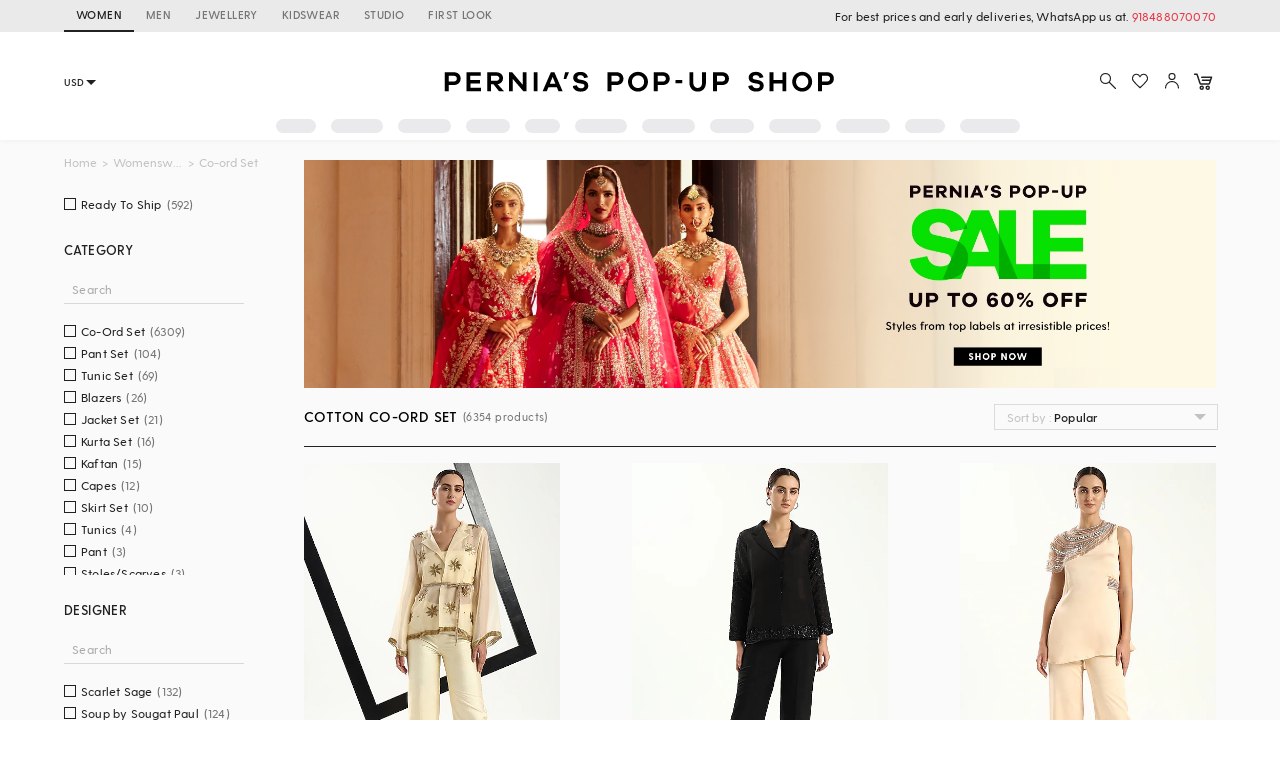

--- FILE ---
content_type: text/html; charset=utf-8
request_url: https://www.perniaspopupshop.com/clothing/co-ord-set/cotton-co-ord-set
body_size: 61464
content:

    <!doctype html>
    <html lang='en'>
      <head>
        <meta charset="utf-8">
        <link rel="dns-prefetch preconnect" href="//img.perniaspopupshop.com" />
        <link rel="dns-prefetch preconnect" href="//www.googletagmanager.com" />
        <link rel="dns-prefetch preconnect" href="//www.google-analytics.com" />
        <link rel="dns-prefetch preconnect" href="//apis.google.com" />
        <meta name="viewport" content="width=device-width, initial-scale=1, shrink-to-fit=no">
        <!--[if IE]>
          <meta http-equiv="X-UA-Compatible" content="IE=Edge,chrome=1">
        <![endif]-->

        <link rel="apple-touch-icon" sizes="128x128" href="https://img.perniaspopupshop.com/ppus-assets/icons/ppus-logo-120*120.png" />
        <link rel="shortcut icon" href="https://img.perniaspopupshop.com/ppus-assets/icons/favicon.png">
        <title>Cotton Co-Ord Sets For Women - Buy Latest Designer of Cotton Co-Ord Sets Online 2026</title>
        <meta name="description" content=" Shop Designer Cotton Printed Co-Ord Set, Embroidered Co-Ord Set, Cotton Silk Co-Ord Set, Applique Co-Ord Set, & more at Pernia's Pop-Up Shop" />
        <meta name="keywords" content="null" />
        <link rel="canonical" href="https://www.perniaspopupshop.com/clothing/co-ord-set/cotton-co-ord-set" />
        
        <link rel="next" href="https://www.perniaspopupshop.com/clothing/co-ord-set/cotton-co-ord-set?page=2" />
        <link rel="icon" href="https://img.perniaspopupshop.com/ppus-assets/icons/favicon.png" type="image/x-icon" />
        <link rel="shortcut icon" href="https://img.perniaspopupshop.com/ppus-assets/icons/favicon.png" type="image/x-icon" />
        <meta charset="utf-8">
        <meta name="mobile-web-app-capable" content="yes">
        <meta name="apple-mobile-web-app-capable" content="yes">
        <meta name="apple-mobile-web-app-status-bar-style" content="default">
        <meta http-equiv="cache-control" content="no-cache" />
        <meta http-equiv="Pragma" content="no-cache" />
        <meta http-equiv="Expires" content="0" />
        <meta name="viewport" content="width=device-width,minimum-scale=1,user-scalable=no">
        <!--itempro-->
        <meta itemprop="name"  content="Cotton Co-Ord Sets For Women - Buy Latest Designer of Cotton Co-Ord Sets Online 2026"/>
        <meta itemprop="description" content="Shop Designer Cotton Printed Co-Ord Set, Embroidered Co-Ord Set, Cotton Silk Co-Ord Set, Applique Co-Ord Set, & more at Pernia's Pop-Up Shop" />
        <meta itemprop="image"  content="https://img.perniaspopupshop.com/ppus-assets/icons/ppus-logo.png" />
        <!--OG tags-->
        <meta id="ogurl" property="og:url" content="https://www.perniaspopupshop.com/clothing/co-ord-set/cotton-co-ord-set">
        <meta property="og:image" content="https://img.perniaspopupshop.com/ppus-assets/icons/ppus-logo.png">
        <meta id="ogtitle" property="og:title" content="Cotton Co-Ord Sets For Women - Buy Latest Designer of Cotton Co-Ord Sets Online 2026">
        <meta property="og:image:width" content="200" />
        <meta property="og:image:height" content="200" />
        <meta id="ogdescription" property="og:description" content="Shop Designer Cotton Printed Co-Ord Set, Embroidered Co-Ord Set, Cotton Silk Co-Ord Set, Applique Co-Ord Set, & more at Pernia's Pop-Up Shop">
        <meta property="og:site_name" content="perniaspopupshop">
        <meta property="og:type" content="website">
        <meta property="og:email" content="customercare@perniaspopupshop.com"/>
        <meta property="og:phone_number" content="+91 - 78478 48484"/>

        <!--robots-->
        <meta name="robots" content="noodp,noydir" />
        <meta name="YahooSeeker" content="INDEX, FOLLOW">
        <meta name="googlebot" content="index,follow">
        <meta name="msnbot" content="INDEX, FOLLOW">

        <!--extra-->
        <meta name="expires" content="never">
        <meta http-equiv="X-UA-Compatible" content="IE=edge">
        <meta name="author" content="Pernia's Pop-Up Shop" />
        <meta name="Rating" content="General">
        <meta http-equiv="Content-Language" content="en">
        <meta name="Revisit-After" content="1 Days">
        <meta name="Language" content="English">
        <meta name="distribution" content="Global">
        <meta name="allow-search" content="yes">

        <!--FB-->
        <meta property="fb:admins" content="@perniaspopupshop"/>

        <!--Twitter-->
        <meta name="twitter:card" content="summary" />
        <meta name="twitter:site" content="@PerniasPopUp" />
        <meta id="twittertitle" name="twitter:title" content="Cotton Co-Ord Sets For Women - Buy Latest Designer of Cotton Co-Ord Sets Online 2026"/>
        <meta id="twitterdescription" name="twitter:description" content="Shop Designer Cotton Printed Co-Ord Set, Embroidered Co-Ord Set, Cotton Silk Co-Ord Set, Applique Co-Ord Set, & more at Pernia's Pop-Up Shop" />

        <meta name="theme-color" content="#f9d9e4">
        <script type="text/javascript">
          window.isProdUrl = true;
          window.G_CONF = {};
          window.G_CONF.DESKTOP_CLIENT_ONE_SIGNAL_API_KEY = "dab3bac6-7e2c-4cad-970f-89b5041fd2a8";
          window.G_CONF.DESKTOP_CLIENT_ALGOLIA_API_KEY = "22b7b39256136754a64c0d1ca90b0eab";
          window.G_CONF.DESKTOP_CLIENT_ALGOLIA_APP_ID = "HMUN70ICO8";
          window.G_CONF.DESKTOP_FACEBOOK_APPID = "254348841908614";
          window.G_CONF.DESKTOP_GOOGLE_CLIENTID = "633111157857-im2d0cl8pe7brjtgac3g75speqg4qc0b.apps.googleusercontent.com";
          window.G_CONF.DESKTOP_API_BASE_URL = "https://www.perniaspopupshop.com/napi";
          window.G_CONF.COUNTRY_CODE = "US";
          window.G_CONF.CURRENCY_CODE = "USD";
          window.G_CONF.CITY = "COLUMBUS";
          window.G_CONF.CONTINENT_CODE = "NA";
          window.G_CONF.RECAPTCHA_SITE_KEY= "6LfWwtoqAAAAAMucS5-td0VZeocg0Sh2zkudumv6";
					window.G_CONF.STRIPE_CLIENT_KEY = "pk_live_51IShHhCI52YwUfhHMK8MT4WFbqHeHtntG7MytgTFSCivroGO6fkCSMWeUHbQgXDV4Gjhh1S8hI0hjgJ8pObqZmkC00u5HjVCe4";
          window.G_CONF.PAYMENT_ORIGIN= "https://www.perniaspopupshop.com";
          window.G_CONF.PAYPAL_CLIENT_ID = "AQVcqvD-DlBAfPf1M8HXh_EyMbdPbfSKQRpwnVbNi_BsMs5K3DkeJ89FQBVtVlEmgkARmyMhEVOo6XHM";
          window.G_CONF.RAZORPAY_CLIENT_ID = "rzp_live_UHSkZze5pG3Vrc";
          window.G_CONF.APP_ENV = "production";
          window.G_CONF.CLIENT_IP = "3.14.1.101";
        </script>
        <!--schema.org-->
        <script type="application/ld+json">
	        {
	        	"@context" : "https://schema.org",
	            "@type" : "Organization",
	            "name" : "Pernia's Pop Up Shop",
	            "url" : "https://perniaspopupshop.com",
	            "contactPoint" : [{
	            	"@type" : "ContactPoint",
	            	"telephone" : "+91-78478 48484",
	            	"contactType" : "Customer Care"
	            }],
	            "logo" : "https://img.perniaspopupshop.com/ppus-assets/icons/ppus-logo.png",
	            "sameAs" : [
	            	"https://www.facebook.com/perniaspopupshop",
	            	"https://twitter.com/PerniasPopUp",
	            	"https://www.instagram.com/perniaspopupshop"
	            ]
	        }
	    </script>
        <link rel="stylesheet" href="https://fonts.googleapis.com/css?family=Bebas+Neue&display=swap">
        <!-- Insert bundled styles into <link> tag -->
        <link href="/psl_static/assets/1.7ddbfc46.chunk.css" media="screen, projection" rel="stylesheet" type="text/css">
<link href="/psl_static/assets/main.88c785d4.css" media="screen, projection" rel="stylesheet" type="text/css">
        <script src="/psl_static/cropper/cropper.js" defer ></script>
        <link rel="stylesheet" href="/psl_static/cropper/cropper.css" />
        <!-- Google Login -->
        <script src="https://accounts.google.com/gsi/client" async defer></script>
        <!-- Google Tag Manager -->
        <script>
          if (window.isProdUrl) {
            (function(w,d,s,l,i){w[l]=w[l]||[];w[l].push({'gtm.start':
            new Date().getTime(),event:'gtm.js'});var f=d.getElementsByTagName(s)[0],
            j=d.createElement(s),dl=l!='dataLayer'?'&l='+l:'';j.async=true;j.src=
            'https://www.googletagmanager.com/gtm.js?id='+i+dl;f.parentNode.insertBefore(j,f);
            })(window,document,'script','dataLayer','GTM-P5DCXS6');
            window.dataLayer = window.dataLayer || [];
            window.dataLayer.push({
              crto: {
                email: localStorage.getItem('userEmail'),
                device: 'd',
                currencyCode: localStorage.getItem('selectedCurrency'),
                countryCode: window.G_CONF.COUNTRY_CODE || 'IN'
              }
            });
          }
        </script>
        <!-- End Google Tag Manager -->

        <!-- Webengage Script -->
        <script id='_webengage_script_tag' type='text/javascript'>
          var webengage; !function(w,e,b,n,g){function o(e,t){e[t[t.length-1]]=function(){r.__queue.push([t.join("."),arguments])}}var i,s,r=w[b],z=" ",l="init options track screen onReady".split(z),a="feedback survey notification".split(z),c="options render clear abort".split(z),p="Open Close Submit Complete View Click".split(z),u="identify login logout setAttribute".split(z);if(!r||!r.__v){for(w[b]=r={__queue:[],__v:"6.0",user:{}},i=0;i<l.length;i++)o(r,[l[i]]);for(i=0;i<a.length;i++){for(r[a[i]]={},s=0;s<c.length;s++)o(r[a[i]],[a[i],c[s]]);for(s=0;s<p.length;s++)o(r[a[i]],[a[i],"on"+p[s]])}for(i=0;i<u.length;i++)o(r.user,["user",u[i]]);setTimeout(function(){var f=e.createElement("script"),d=e.getElementById("_webengage_script_tag");f.type="text/javascript",f.async=!0,f.src=("https:"==e.location.protocol?"https://widgets.in.webengage.com":"http://widgets.in.webengage.com")+"/js/webengage-min-v-6.0.js",d.parentNode.insertBefore(f,d)})}}(window,document,"webengage");
          webengage.init("in~~9919913a");
        </script> 
        <!-- End Webengage Script -->
      </head>
      <body>
        <!-- Insert the router, which passed from server-side -->
        <div id="react-view">
  <div class="App"><div><div class="Header"><div class="TopHeader"><div class="BreakPointContainer full-height"><div class="HeaderTabContainer d-flex"><a class="h7 HeaderTab d-flex align-center text-uppercase p-r-12 p-l-12 selected" href="/?utm_source=ToggleDesktop&amp;utm_medium=PPUS&amp;utm_campaign=PPUS">WOMEN</a><a class="h7 HeaderTab d-flex align-center text-uppercase p-r-12 p-l-12" href="/shop/menswear?utm_source=ToggleDesktop&amp;utm_medium=PPUS&amp;utm_campaign=Men">MEN</a><a class="h7 HeaderTab d-flex align-center text-uppercase p-r-12 p-l-12" href="/shop/jewellery-accessories?utm_source=ToggleDesktop&amp;utm_medium=PPUS&amp;utm_campaign=JewelleryAccessories">JEWELLERY</a><a class="h7 HeaderTab d-flex align-center text-uppercase p-r-12 p-l-12" href="/shop/kidswear?utm_source=ToggleDesktop&amp;utm_medium=PPUS&amp;utm_campaign=Kidswear">KIDSWEAR</a><a class="h7 HeaderTab d-flex align-center text-uppercase p-r-12 p-l-12" href="/store-locator?utm_source=ToggleDesktop&amp;utm_medium=PPUS&amp;utm_campaign=Studio">STUDIO</a><a class="h7 HeaderTab d-flex align-center text-uppercase p-r-12 p-l-12" target="_self" href="https://firstlook.fashion?utm_source=ToggleDesktop&amp;utm_medium=PPUS&amp;utm_campaign=Firstlook">FIRST LOOK</a></div><p class="p2 pernia-black-color text-right">For best prices and early deliveries, WhatsApp us at. <a class="p2 pernia-color" target="_blank" href="https://api.whatsapp.com/send?phone=918488070070&amp;text=Hi!%20Could%20you%20help%20me%20with%20a%20few%20queries!">918488070070</a> </p></div></div><div class="Content layout BreakPointContainer"><div class="layout column full-width"><div class="SearchAndActions"><div class="layout align-center justify-center"><div class="currencyContainer"><select class="currency demi-bold"><option value="INR">INR</option><option value="AUD">AUD</option><option value="GBP">GBP</option><option value="CAD">CAD</option><option value="HKD">HKD</option><option value="SGD">SGD</option><option value="USD">USD</option><option value="EUR">EUR</option></select><div class="DownBlackArrow"></div></div><div class="Logo cursor-pointer"><img src="https://img.perniaspopupshop.com/ppus-assets/icons/ppus-logo.svg" alt="Logo"/></div><div class="flex layout align-center Actions"><button class="btn-icon p-l-0 p-r-0"><img src="https://img.perniaspopupshop.com/ppus-assets/icons/explore_v2.svg" alt="Search" class="IconBtn"/></button><button class="prel btn-icon p-l-0 p-r-0"><img src="https://img.perniaspopupshop.com/ppus-assets/icons/wishlist_v2.svg" alt="Search" class="IconBtn"/></button><button class="btn-icon p-l-0 p-r-0"><img src="https://img.perniaspopupshop.com/ppus-assets/icons/account_v2.svg" alt="Search" class="IconBtn"/></button><a class="prel" href="/checkout/cart"><img src="https://img.perniaspopupshop.com/ppus-assets/icons/new_icon-cart14_09_23.svg" alt="Cart" class="IconBtn cartIcon"/></a></div></div></div><div class="flex layout justify-center"><div class="layout align-center justify-center"><div class="LinePlaceholderContainer prel m-l-15" style="height:14px;width:40px"><div class="animated-bg-placeholder" style="border-radius:15px"></div></div><div class="LinePlaceholderContainer prel m-l-15" style="height:14px;width:52px"><div class="animated-bg-placeholder" style="border-radius:15px"></div></div><div class="LinePlaceholderContainer prel m-l-15" style="height:14px;width:53px"><div class="animated-bg-placeholder" style="border-radius:15px"></div></div><div class="LinePlaceholderContainer prel m-l-15" style="height:14px;width:44px"><div class="animated-bg-placeholder" style="border-radius:15px"></div></div><div class="LinePlaceholderContainer prel m-l-15" style="height:14px;width:35px"><div class="animated-bg-placeholder" style="border-radius:15px"></div></div><div class="LinePlaceholderContainer prel m-l-15" style="height:14px;width:52px"><div class="animated-bg-placeholder" style="border-radius:15px"></div></div><div class="LinePlaceholderContainer prel m-l-15" style="height:14px;width:53px"><div class="animated-bg-placeholder" style="border-radius:15px"></div></div><div class="LinePlaceholderContainer prel m-l-15" style="height:14px;width:44px"><div class="animated-bg-placeholder" style="border-radius:15px"></div></div><div class="LinePlaceholderContainer prel m-l-15" style="height:14px;width:52px"><div class="animated-bg-placeholder" style="border-radius:15px"></div></div><div class="LinePlaceholderContainer prel m-l-15" style="height:14px;width:54px"><div class="animated-bg-placeholder" style="border-radius:15px"></div></div><div class="LinePlaceholderContainer prel m-l-15" style="height:14px;width:40px"><div class="animated-bg-placeholder" style="border-radius:15px"></div></div><div class="LinePlaceholderContainer prel m-l-15" style="height:14px;width:60px"><div class="animated-bg-placeholder" style="border-radius:15px"></div></div></div></div></div></div></div><div class="HeaderPlaceholder"></div></div><div class="BreakPointContainer AppContent"><div class="layout ProductList align-start"><div class="FilterOpenOnTabletCloseIcon"><img src="https://img.perniaspopupshop.com/ppus-assets/icons/cross.svg"/></div><div class="FilterContainer"><div class="Filter"><div class="Breadcrumbs layout align-center"><div><a class="pernia-color-hover ellipsis" href="/">Home</a><span class="m-l-5 m-r-5">&gt;</span></div><div><a class="pernia-color-hover ellipsis" href="/clothing">Womenswear</a><span class="m-l-5 m-r-5">&gt;</span></div><div><span class="ellipsis">Co-ord Set</span></div></div><div class="FilterContent"><div class="CheckboxList"><div class="CheckboxListOptions layout row align-start wrap" id="CheckboxListOptions-ready_to_ship"><div class="flex xs12 CheckboxColorOptions"><div class="PslCheckbox flex"><label><input type="checkbox" name="ready_to_ship" class="PslCheckboxInput"/><span class="PslCheckboxCheckmark"></span><span class="PslCheckboxText m-l-5 m-r-5 ellipsis p2">Ready To Ship</span><span class="PslCheckboxCount p2">(<!-- -->592<!-- -->)</span></label></div></div></div></div><div class="CheckboxList"><h5 class="CheckboxListTitle demi-bold">Category</h5><div class="CheckboxListSearch"><input type="text" value="" placeholder="Search"/></div><div class="CheckboxListOptions layout row align-start wrap" id="CheckboxListOptions-category_product"><div class="flex xs12 CheckboxColorOptions"><div class="PslCheckbox flex"><label><input type="checkbox" name="8501" class="PslCheckboxInput"/><span class="PslCheckboxCheckmark"></span><span class="PslCheckboxText m-l-5 m-r-5 ellipsis p2">Co-Ord Set</span><span class="PslCheckboxCount p2">(<!-- -->6309<!-- -->)</span></label></div></div><div class="flex xs12 CheckboxColorOptions"><div class="PslCheckbox flex"><label><input type="checkbox" name="7365" class="PslCheckboxInput"/><span class="PslCheckboxCheckmark"></span><span class="PslCheckboxText m-l-5 m-r-5 ellipsis p2">Pant Set</span><span class="PslCheckboxCount p2">(<!-- -->104<!-- -->)</span></label></div></div><div class="flex xs12 CheckboxColorOptions"><div class="PslCheckbox flex"><label><input type="checkbox" name="6726" class="PslCheckboxInput"/><span class="PslCheckboxCheckmark"></span><span class="PslCheckboxText m-l-5 m-r-5 ellipsis p2">Tunic Set</span><span class="PslCheckboxCount p2">(<!-- -->69<!-- -->)</span></label></div></div><div class="flex xs12 CheckboxColorOptions"><div class="PslCheckbox flex"><label><input type="checkbox" name="2469" class="PslCheckboxInput"/><span class="PslCheckboxCheckmark"></span><span class="PslCheckboxText m-l-5 m-r-5 ellipsis p2">Blazers</span><span class="PslCheckboxCount p2">(<!-- -->26<!-- -->)</span></label></div></div><div class="flex xs12 CheckboxColorOptions"><div class="PslCheckbox flex"><label><input type="checkbox" name="6191" class="PslCheckboxInput"/><span class="PslCheckboxCheckmark"></span><span class="PslCheckboxText m-l-5 m-r-5 ellipsis p2">Jacket Set</span><span class="PslCheckboxCount p2">(<!-- -->21<!-- -->)</span></label></div></div><div class="flex xs12 CheckboxColorOptions"><div class="PslCheckbox flex"><label><input type="checkbox" name="6225" class="PslCheckboxInput"/><span class="PslCheckboxCheckmark"></span><span class="PslCheckboxText m-l-5 m-r-5 ellipsis p2">Kurta Set</span><span class="PslCheckboxCount p2">(<!-- -->16<!-- -->)</span></label></div></div><div class="flex xs12 CheckboxColorOptions"><div class="PslCheckbox flex"><label><input type="checkbox" name="5073" class="PslCheckboxInput"/><span class="PslCheckboxCheckmark"></span><span class="PslCheckboxText m-l-5 m-r-5 ellipsis p2">Kaftan</span><span class="PslCheckboxCount p2">(<!-- -->15<!-- -->)</span></label></div></div><div class="flex xs12 CheckboxColorOptions"><div class="PslCheckbox flex"><label><input type="checkbox" name="2460" class="PslCheckboxInput"/><span class="PslCheckboxCheckmark"></span><span class="PslCheckboxText m-l-5 m-r-5 ellipsis p2">Capes</span><span class="PslCheckboxCount p2">(<!-- -->12<!-- -->)</span></label></div></div><div class="flex xs12 CheckboxColorOptions"><div class="PslCheckbox flex"><label><input type="checkbox" name="11378" class="PslCheckboxInput"/><span class="PslCheckboxCheckmark"></span><span class="PslCheckboxText m-l-5 m-r-5 ellipsis p2">Skirt Set</span><span class="PslCheckboxCount p2">(<!-- -->10<!-- -->)</span></label></div></div><div class="flex xs12 CheckboxColorOptions"><div class="PslCheckbox flex"><label><input type="checkbox" name="2544" class="PslCheckboxInput"/><span class="PslCheckboxCheckmark"></span><span class="PslCheckboxText m-l-5 m-r-5 ellipsis p2">Tunics</span><span class="PslCheckboxCount p2">(<!-- -->4<!-- -->)</span></label></div></div><div class="flex xs12 CheckboxColorOptions"><div class="PslCheckbox flex"><label><input type="checkbox" name="6270" class="PslCheckboxInput"/><span class="PslCheckboxCheckmark"></span><span class="PslCheckboxText m-l-5 m-r-5 ellipsis p2">Pant</span><span class="PslCheckboxCount p2">(<!-- -->3<!-- -->)</span></label></div></div><div class="flex xs12 CheckboxColorOptions"><div class="PslCheckbox flex"><label><input type="checkbox" name="2533" class="PslCheckboxInput"/><span class="PslCheckboxCheckmark"></span><span class="PslCheckboxText m-l-5 m-r-5 ellipsis p2">Stoles/Scarves</span><span class="PslCheckboxCount p2">(<!-- -->3<!-- -->)</span></label></div></div><div class="flex xs12 CheckboxColorOptions"><div class="PslCheckbox flex"><label><input type="checkbox" name="6996" class="PslCheckboxInput"/><span class="PslCheckboxCheckmark"></span><span class="PslCheckboxText m-l-5 m-r-5 ellipsis p2">Shirt</span><span class="PslCheckboxCount p2">(<!-- -->2<!-- -->)</span></label></div></div><div class="flex xs12 CheckboxColorOptions"><div class="PslCheckbox flex"><label><input type="checkbox" name="6436" class="PslCheckboxInput"/><span class="PslCheckboxCheckmark"></span><span class="PslCheckboxText m-l-5 m-r-5 ellipsis p2">Anarkali Set</span><span class="PslCheckboxCount p2">(<!-- -->1<!-- -->)</span></label></div></div><div class="flex xs12 CheckboxColorOptions"><div class="PslCheckbox flex"><label><input type="checkbox" name="6239" class="PslCheckboxInput"/><span class="PslCheckboxCheckmark"></span><span class="PslCheckboxText m-l-5 m-r-5 ellipsis p2">Jumpsuits</span><span class="PslCheckboxCount p2">(<!-- -->1<!-- -->)</span></label></div></div><div class="flex xs12 CheckboxColorOptions"><div class="PslCheckbox flex"><label><input type="checkbox" name="2652" class="PslCheckboxInput"/><span class="PslCheckboxCheckmark"></span><span class="PslCheckboxText m-l-5 m-r-5 ellipsis p2">Play Suits</span><span class="PslCheckboxCount p2">(<!-- -->1<!-- -->)</span></label></div></div><div class="flex xs12 CheckboxColorOptions"><div class="PslCheckbox flex"><label><input type="checkbox" name="2524" class="PslCheckboxInput"/><span class="PslCheckboxCheckmark"></span><span class="PslCheckboxText m-l-5 m-r-5 ellipsis p2">Sharara Set</span><span class="PslCheckboxCount p2">(<!-- -->1<!-- -->)</span></label></div></div><div class="flex xs12 CheckboxColorOptions"><div class="PslCheckbox flex"><label><input type="checkbox" name="5615" class="PslCheckboxInput"/><span class="PslCheckboxCheckmark"></span><span class="PslCheckboxText m-l-5 m-r-5 ellipsis p2">Straight Pants</span><span class="PslCheckboxCount p2">(<!-- -->1<!-- -->)</span></label></div></div></div></div><div class="CheckboxList"><h5 class="CheckboxListTitle demi-bold">Designer</h5><div class="CheckboxListSearch"><input type="text" value="" placeholder="Search"/></div><div class="CheckboxListOptions layout row align-start wrap" id="CheckboxListOptions-designers"><div class="flex xs12 CheckboxColorOptions"><div class="PslCheckbox flex"><label><input type="checkbox" name="9271" class="PslCheckboxInput"/><span class="PslCheckboxCheckmark"></span><span class="PslCheckboxText m-l-5 m-r-5 ellipsis p2">Scarlet Sage</span><span class="PslCheckboxCount p2">(<!-- -->132<!-- -->)</span></label></div></div><div class="flex xs12 CheckboxColorOptions"><div class="PslCheckbox flex"><label><input type="checkbox" name="359" class="PslCheckboxInput"/><span class="PslCheckboxCheckmark"></span><span class="PslCheckboxText m-l-5 m-r-5 ellipsis p2">Soup by Sougat Paul</span><span class="PslCheckboxCount p2">(<!-- -->124<!-- -->)</span></label></div></div><div class="flex xs12 CheckboxColorOptions"><div class="PslCheckbox flex"><label><input type="checkbox" name="11298" class="PslCheckboxInput"/><span class="PslCheckboxCheckmark"></span><span class="PslCheckboxText m-l-5 m-r-5 ellipsis p2">Label Deepika Nagpal</span><span class="PslCheckboxCount p2">(<!-- -->108<!-- -->)</span></label></div></div><div class="flex xs12 CheckboxColorOptions"><div class="PslCheckbox flex"><label><input type="checkbox" name="9011" class="PslCheckboxInput"/><span class="PslCheckboxCheckmark"></span><span class="PslCheckboxText m-l-5 m-r-5 ellipsis p2">Dash and Dot</span><span class="PslCheckboxCount p2">(<!-- -->86<!-- -->)</span></label></div></div><div class="flex xs12 CheckboxColorOptions"><div class="PslCheckbox flex"><label><input type="checkbox" name="8519" class="PslCheckboxInput"/><span class="PslCheckboxCheckmark"></span><span class="PslCheckboxText m-l-5 m-r-5 ellipsis p2">Deepika Arora</span><span class="PslCheckboxCount p2">(<!-- -->69<!-- -->)</span></label></div></div><div class="flex xs12 CheckboxColorOptions"><div class="PslCheckbox flex"><label><input type="checkbox" name="6668" class="PslCheckboxInput"/><span class="PslCheckboxCheckmark"></span><span class="PslCheckboxText m-l-5 m-r-5 ellipsis p2">OJA</span><span class="PslCheckboxCount p2">(<!-- -->69<!-- -->)</span></label></div></div><div class="flex xs12 CheckboxColorOptions"><div class="PslCheckbox flex"><label><input type="checkbox" name="13152" class="PslCheckboxInput"/><span class="PslCheckboxCheckmark"></span><span class="PslCheckboxText m-l-5 m-r-5 ellipsis p2">Spacelines</span><span class="PslCheckboxCount p2">(<!-- -->69<!-- -->)</span></label></div></div><div class="flex xs12 CheckboxColorOptions"><div class="PslCheckbox flex"><label><input type="checkbox" name="2881" class="PslCheckboxInput"/><span class="PslCheckboxCheckmark"></span><span class="PslCheckboxText m-l-5 m-r-5 ellipsis p2">Nupur Kanoi</span><span class="PslCheckboxCount p2">(<!-- -->67<!-- -->)</span></label></div></div><div class="flex xs12 CheckboxColorOptions"><div class="PslCheckbox flex"><label><input type="checkbox" name="7394" class="PslCheckboxInput"/><span class="PslCheckboxCheckmark"></span><span class="PslCheckboxText m-l-5 m-r-5 ellipsis p2">First Resort by Ramola Bachchan</span><span class="PslCheckboxCount p2">(<!-- -->66<!-- -->)</span></label></div></div><div class="flex xs12 CheckboxColorOptions"><div class="PslCheckbox flex"><label><input type="checkbox" name="11958" class="PslCheckboxInput"/><span class="PslCheckboxCheckmark"></span><span class="PslCheckboxText m-l-5 m-r-5 ellipsis p2">NORN INDIA</span><span class="PslCheckboxCount p2">(<!-- -->58<!-- -->)</span></label></div></div><div class="flex xs12 CheckboxColorOptions"><div class="PslCheckbox flex"><label><input type="checkbox" name="7614" class="PslCheckboxInput"/><span class="PslCheckboxCheckmark"></span><span class="PslCheckboxText m-l-5 m-r-5 ellipsis p2">CLOS</span><span class="PslCheckboxCount p2">(<!-- -->56<!-- -->)</span></label></div></div><div class="flex xs12 CheckboxColorOptions"><div class="PslCheckbox flex"><label><input type="checkbox" name="428" class="PslCheckboxInput"/><span class="PslCheckboxCheckmark"></span><span class="PslCheckboxText m-l-5 m-r-5 ellipsis p2">Kanika Goyal</span><span class="PslCheckboxCount p2">(<!-- -->53<!-- -->)</span></label></div></div><div class="flex xs12 CheckboxColorOptions"><div class="PslCheckbox flex"><label><input type="checkbox" name="9302" class="PslCheckboxInput"/><span class="PslCheckboxCheckmark"></span><span class="PslCheckboxText m-l-5 m-r-5 ellipsis p2">Sue Mue</span><span class="PslCheckboxCount p2">(<!-- -->53<!-- -->)</span></label></div></div><div class="flex xs12 CheckboxColorOptions"><div class="PslCheckbox flex"><label><input type="checkbox" name="2745" class="PslCheckboxInput"/><span class="PslCheckboxCheckmark"></span><span class="PslCheckboxText m-l-5 m-r-5 ellipsis p2">Kaveri</span><span class="PslCheckboxCount p2">(<!-- -->50<!-- -->)</span></label></div></div><div class="flex xs12 CheckboxColorOptions"><div class="PslCheckbox flex"><label><input type="checkbox" name="2575" class="PslCheckboxInput"/><span class="PslCheckboxCheckmark"></span><span class="PslCheckboxText m-l-5 m-r-5 ellipsis p2">Sva By Sonam &amp; Paras Modi</span><span class="PslCheckboxCount p2">(<!-- -->50<!-- -->)</span></label></div></div><div class="flex xs12 CheckboxColorOptions"><div class="PslCheckbox flex"><label><input type="checkbox" name="1465" class="PslCheckboxInput"/><span class="PslCheckboxCheckmark"></span><span class="PslCheckboxText m-l-5 m-r-5 ellipsis p2">GOPI VAID</span><span class="PslCheckboxCount p2">(<!-- -->47<!-- -->)</span></label></div></div><div class="flex xs12 CheckboxColorOptions"><div class="PslCheckbox flex"><label><input type="checkbox" name="12610" class="PslCheckboxInput"/><span class="PslCheckboxCheckmark"></span><span class="PslCheckboxText m-l-5 m-r-5 ellipsis p2">Maisolos</span><span class="PslCheckboxCount p2">(<!-- -->46<!-- -->)</span></label></div></div><div class="flex xs12 CheckboxColorOptions"><div class="PslCheckbox flex"><label><input type="checkbox" name="12274" class="PslCheckboxInput"/><span class="PslCheckboxCheckmark"></span><span class="PslCheckboxText m-l-5 m-r-5 ellipsis p2">House of MANAA</span><span class="PslCheckboxCount p2">(<!-- -->45<!-- -->)</span></label></div></div><div class="flex xs12 CheckboxColorOptions"><div class="PslCheckbox flex"><label><input type="checkbox" name="12226" class="PslCheckboxInput"/><span class="PslCheckboxCheckmark"></span><span class="PslCheckboxText m-l-5 m-r-5 ellipsis p2">NASSH</span><span class="PslCheckboxCount p2">(<!-- -->45<!-- -->)</span></label></div></div><div class="flex xs12 CheckboxColorOptions"><div class="PslCheckbox flex"><label><input type="checkbox" name="67" class="PslCheckboxInput"/><span class="PslCheckboxCheckmark"></span><span class="PslCheckboxText m-l-5 m-r-5 ellipsis p2">Namrata Joshipura</span><span class="PslCheckboxCount p2">(<!-- -->44<!-- -->)</span></label></div></div><div class="flex xs12 CheckboxColorOptions"><div class="PslCheckbox flex"><label><input type="checkbox" name="11018" class="PslCheckboxInput"/><span class="PslCheckboxCheckmark"></span><span class="PslCheckboxText m-l-5 m-r-5 ellipsis p2">Scakhi Luxe</span><span class="PslCheckboxCount p2">(<!-- -->44<!-- -->)</span></label></div></div><div class="flex xs12 CheckboxColorOptions"><div class="PslCheckbox flex"><label><input type="checkbox" name="11212" class="PslCheckboxInput"/><span class="PslCheckboxCheckmark"></span><span class="PslCheckboxText m-l-5 m-r-5 ellipsis p2">House Of Jamoti</span><span class="PslCheckboxCount p2">(<!-- -->43<!-- -->)</span></label></div></div><div class="flex xs12 CheckboxColorOptions"><div class="PslCheckbox flex"><label><input type="checkbox" name="8410" class="PslCheckboxInput"/><span class="PslCheckboxCheckmark"></span><span class="PslCheckboxText m-l-5 m-r-5 ellipsis p2">Pleats By Aruni</span><span class="PslCheckboxCount p2">(<!-- -->41<!-- -->)</span></label></div></div><div class="flex xs12 CheckboxColorOptions"><div class="PslCheckbox flex"><label><input type="checkbox" name="11354" class="PslCheckboxInput"/><span class="PslCheckboxCheckmark"></span><span class="PslCheckboxText m-l-5 m-r-5 ellipsis p2">DRAMEBAAZ</span><span class="PslCheckboxCount p2">(<!-- -->40<!-- -->)</span></label></div></div><div class="flex xs12 CheckboxColorOptions"><div class="PslCheckbox flex"><label><input type="checkbox" name="7055" class="PslCheckboxInput"/><span class="PslCheckboxCheckmark"></span><span class="PslCheckboxText m-l-5 m-r-5 ellipsis p2">Divyam Mehta</span><span class="PslCheckboxCount p2">(<!-- -->40<!-- -->)</span></label></div></div><div class="flex xs12 CheckboxColorOptions"><div class="PslCheckbox flex"><label><input type="checkbox" name="9825" class="PslCheckboxInput"/><span class="PslCheckboxCheckmark"></span><span class="PslCheckboxText m-l-5 m-r-5 ellipsis p2">Inca</span><span class="PslCheckboxCount p2">(<!-- -->40<!-- -->)</span></label></div></div><div class="flex xs12 CheckboxColorOptions"><div class="PslCheckbox flex"><label><input type="checkbox" name="8602" class="PslCheckboxInput"/><span class="PslCheckboxCheckmark"></span><span class="PslCheckboxText m-l-5 m-r-5 ellipsis p2">Advait</span><span class="PslCheckboxCount p2">(<!-- -->40<!-- -->)</span></label></div></div><div class="flex xs12 CheckboxColorOptions"><div class="PslCheckbox flex"><label><input type="checkbox" name="1194" class="PslCheckboxInput"/><span class="PslCheckboxCheckmark"></span><span class="PslCheckboxText m-l-5 m-r-5 ellipsis p2">Saaksha &amp; Kinni</span><span class="PslCheckboxCount p2">(<!-- -->39<!-- -->)</span></label></div></div><div class="flex xs12 CheckboxColorOptions"><div class="PslCheckbox flex"><label><input type="checkbox" name="2740" class="PslCheckboxInput"/><span class="PslCheckboxCheckmark"></span><span class="PslCheckboxText m-l-5 m-r-5 ellipsis p2">Mati</span><span class="PslCheckboxCount p2">(<!-- -->38<!-- -->)</span></label></div></div><div class="flex xs12 CheckboxColorOptions"><div class="PslCheckbox flex"><label><input type="checkbox" name="2085" class="PslCheckboxInput"/><span class="PslCheckboxCheckmark"></span><span class="PslCheckboxText m-l-5 m-r-5 ellipsis p2">Nautanky By Nilesh Parashar</span><span class="PslCheckboxCount p2">(<!-- -->37<!-- -->)</span></label></div></div><div class="flex xs12 CheckboxColorOptions"><div class="PslCheckbox flex"><label><input type="checkbox" name="8989" class="PslCheckboxInput"/><span class="PslCheckboxCheckmark"></span><span class="PslCheckboxText m-l-5 m-r-5 ellipsis p2">Onaya</span><span class="PslCheckboxCount p2">(<!-- -->37<!-- -->)</span></label></div></div><div class="flex xs12 CheckboxColorOptions"><div class="PslCheckbox flex"><label><input type="checkbox" name="11496" class="PslCheckboxInput"/><span class="PslCheckboxCheckmark"></span><span class="PslCheckboxText m-l-5 m-r-5 ellipsis p2">Kyra By Nina &amp; Deepika</span><span class="PslCheckboxCount p2">(<!-- -->37<!-- -->)</span></label></div></div><div class="flex xs12 CheckboxColorOptions"><div class="PslCheckbox flex"><label><input type="checkbox" name="2561" class="PslCheckboxInput"/><span class="PslCheckboxCheckmark"></span><span class="PslCheckboxText m-l-5 m-r-5 ellipsis p2">Dhruv Kapoor</span><span class="PslCheckboxCount p2">(<!-- -->37<!-- -->)</span></label></div></div><div class="flex xs12 CheckboxColorOptions"><div class="PslCheckbox flex"><label><input type="checkbox" name="6303" class="PslCheckboxInput"/><span class="PslCheckboxCheckmark"></span><span class="PslCheckboxText m-l-5 m-r-5 ellipsis p2">Khara Kapas</span><span class="PslCheckboxCount p2">(<!-- -->36<!-- -->)</span></label></div></div><div class="flex xs12 CheckboxColorOptions"><div class="PslCheckbox flex"><label><input type="checkbox" name="10036" class="PslCheckboxInput"/><span class="PslCheckboxCheckmark"></span><span class="PslCheckboxText m-l-5 m-r-5 ellipsis p2">SONAL PASRIJA</span><span class="PslCheckboxCount p2">(<!-- -->36<!-- -->)</span></label></div></div><div class="flex xs12 CheckboxColorOptions"><div class="PslCheckbox flex"><label><input type="checkbox" name="7708" class="PslCheckboxInput"/><span class="PslCheckboxCheckmark"></span><span class="PslCheckboxText m-l-5 m-r-5 ellipsis p2">Made in Pinkcity</span><span class="PslCheckboxCount p2">(<!-- -->35<!-- -->)</span></label></div></div><div class="flex xs12 CheckboxColorOptions"><div class="PslCheckbox flex"><label><input type="checkbox" name="917" class="PslCheckboxInput"/><span class="PslCheckboxCheckmark"></span><span class="PslCheckboxText m-l-5 m-r-5 ellipsis p2">The Right Cut</span><span class="PslCheckboxCount p2">(<!-- -->35<!-- -->)</span></label></div></div><div class="flex xs12 CheckboxColorOptions"><div class="PslCheckbox flex"><label><input type="checkbox" name="5955" class="PslCheckboxInput"/><span class="PslCheckboxCheckmark"></span><span class="PslCheckboxText m-l-5 m-r-5 ellipsis p2">Chambray &amp; Co.</span><span class="PslCheckboxCount p2">(<!-- -->34<!-- -->)</span></label></div></div><div class="flex xs12 CheckboxColorOptions"><div class="PslCheckbox flex"><label><input type="checkbox" name="12812" class="PslCheckboxInput"/><span class="PslCheckboxCheckmark"></span><span class="PslCheckboxText m-l-5 m-r-5 ellipsis p2">Reena Sharma</span><span class="PslCheckboxCount p2">(<!-- -->34<!-- -->)</span></label></div></div><div class="flex xs12 CheckboxColorOptions"><div class="PslCheckbox flex"><label><input type="checkbox" name="9130" class="PslCheckboxInput"/><span class="PslCheckboxCheckmark"></span><span class="PslCheckboxText m-l-5 m-r-5 ellipsis p2">Sakshi Khetterpal</span><span class="PslCheckboxCount p2">(<!-- -->34<!-- -->)</span></label></div></div><div class="flex xs12 CheckboxColorOptions"><div class="PslCheckbox flex"><label><input type="checkbox" name="7757" class="PslCheckboxInput"/><span class="PslCheckboxCheckmark"></span><span class="PslCheckboxText m-l-5 m-r-5 ellipsis p2">Shivani Bhargava</span><span class="PslCheckboxCount p2">(<!-- -->34<!-- -->)</span></label></div></div><div class="flex xs12 CheckboxColorOptions"><div class="PslCheckbox flex"><label><input type="checkbox" name="7991" class="PslCheckboxInput"/><span class="PslCheckboxCheckmark"></span><span class="PslCheckboxText m-l-5 m-r-5 ellipsis p2">Sitaraa</span><span class="PslCheckboxCount p2">(<!-- -->34<!-- -->)</span></label></div></div><div class="flex xs12 CheckboxColorOptions"><div class="PslCheckbox flex"><label><input type="checkbox" name="13106" class="PslCheckboxInput"/><span class="PslCheckboxCheckmark"></span><span class="PslCheckboxText m-l-5 m-r-5 ellipsis p2">Savaaya</span><span class="PslCheckboxCount p2">(<!-- -->33<!-- -->)</span></label></div></div><div class="flex xs12 CheckboxColorOptions"><div class="PslCheckbox flex"><label><input type="checkbox" name="10736" class="PslCheckboxInput"/><span class="PslCheckboxCheckmark"></span><span class="PslCheckboxText m-l-5 m-r-5 ellipsis p2">Kahani Lush</span><span class="PslCheckboxCount p2">(<!-- -->33<!-- -->)</span></label></div></div><div class="flex xs12 CheckboxColorOptions"><div class="PslCheckbox flex"><label><input type="checkbox" name="12854" class="PslCheckboxInput"/><span class="PslCheckboxCheckmark"></span><span class="PslCheckboxText m-l-5 m-r-5 ellipsis p2">QALA CLOTHING</span><span class="PslCheckboxCount p2">(<!-- -->32<!-- -->)</span></label></div></div><div class="flex xs12 CheckboxColorOptions"><div class="PslCheckbox flex"><label><input type="checkbox" name="11964" class="PslCheckboxInput"/><span class="PslCheckboxCheckmark"></span><span class="PslCheckboxText m-l-5 m-r-5 ellipsis p2">Richaa Goenka</span><span class="PslCheckboxCount p2">(<!-- -->32<!-- -->)</span></label></div></div><div class="flex xs12 CheckboxColorOptions"><div class="PslCheckbox flex"><label><input type="checkbox" name="283" class="PslCheckboxInput"/><span class="PslCheckboxCheckmark"></span><span class="PslCheckboxText m-l-5 m-r-5 ellipsis p2">AMPM</span><span class="PslCheckboxCount p2">(<!-- -->31<!-- -->)</span></label></div></div><div class="flex xs12 CheckboxColorOptions"><div class="PslCheckbox flex"><label><input type="checkbox" name="9052" class="PslCheckboxInput"/><span class="PslCheckboxCheckmark"></span><span class="PslCheckboxText m-l-5 m-r-5 ellipsis p2">Studio Surbhi</span><span class="PslCheckboxCount p2">(<!-- -->31<!-- -->)</span></label></div></div><div class="flex xs12 CheckboxColorOptions"><div class="PslCheckbox flex"><label><input type="checkbox" name="8266" class="PslCheckboxInput"/><span class="PslCheckboxCheckmark"></span><span class="PslCheckboxText m-l-5 m-r-5 ellipsis p2">ASEEM KAPOOR</span><span class="PslCheckboxCount p2">(<!-- -->29<!-- -->)</span></label></div></div><div class="flex xs12 CheckboxColorOptions"><div class="PslCheckbox flex"><label><input type="checkbox" name="11624" class="PslCheckboxInput"/><span class="PslCheckboxCheckmark"></span><span class="PslCheckboxText m-l-5 m-r-5 ellipsis p2">TORQADORN</span><span class="PslCheckboxCount p2">(<!-- -->29<!-- -->)</span></label></div></div><div class="flex xs12 CheckboxColorOptions"><div class="PslCheckbox flex"><label><input type="checkbox" name="9415" class="PslCheckboxInput"/><span class="PslCheckboxCheckmark"></span><span class="PslCheckboxText m-l-5 m-r-5 ellipsis p2">TheRealB</span><span class="PslCheckboxCount p2">(<!-- -->29<!-- -->)</span></label></div></div><div class="flex xs12 CheckboxColorOptions"><div class="PslCheckbox flex"><label><input type="checkbox" name="7637" class="PslCheckboxInput"/><span class="PslCheckboxCheckmark"></span><span class="PslCheckboxText m-l-5 m-r-5 ellipsis p2">Kalista</span><span class="PslCheckboxCount p2">(<!-- -->28<!-- -->)</span></label></div></div><div class="flex xs12 CheckboxColorOptions"><div class="PslCheckbox flex"><label><input type="checkbox" name="2947" class="PslCheckboxInput"/><span class="PslCheckboxCheckmark"></span><span class="PslCheckboxText m-l-5 m-r-5 ellipsis p2">Mehak Murpana</span><span class="PslCheckboxCount p2">(<!-- -->27<!-- -->)</span></label></div></div><div class="flex xs12 CheckboxColorOptions"><div class="PslCheckbox flex"><label><input type="checkbox" name="7790" class="PslCheckboxInput"/><span class="PslCheckboxCheckmark"></span><span class="PslCheckboxText m-l-5 m-r-5 ellipsis p2">Wendell Rodricks</span><span class="PslCheckboxCount p2">(<!-- -->27<!-- -->)</span></label></div></div><div class="flex xs12 CheckboxColorOptions"><div class="PslCheckbox flex"><label><input type="checkbox" name="10212" class="PslCheckboxInput"/><span class="PslCheckboxCheckmark"></span><span class="PslCheckboxText m-l-5 m-r-5 ellipsis p2">IKI CHIC</span><span class="PslCheckboxCount p2">(<!-- -->26<!-- -->)</span></label></div></div><div class="flex xs12 CheckboxColorOptions"><div class="PslCheckbox flex"><label><input type="checkbox" name="9609" class="PslCheckboxInput"/><span class="PslCheckboxCheckmark"></span><span class="PslCheckboxText m-l-5 m-r-5 ellipsis p2">NOW WITH PRACHI</span><span class="PslCheckboxCount p2">(<!-- -->26<!-- -->)</span></label></div></div><div class="flex xs12 CheckboxColorOptions"><div class="PslCheckbox flex"><label><input type="checkbox" name="8186" class="PslCheckboxInput"/><span class="PslCheckboxCheckmark"></span><span class="PslCheckboxText m-l-5 m-r-5 ellipsis p2">Basil Leaf</span><span class="PslCheckboxCount p2">(<!-- -->24<!-- -->)</span></label></div></div><div class="flex xs12 CheckboxColorOptions"><div class="PslCheckbox flex"><label><input type="checkbox" name="7960" class="PslCheckboxInput"/><span class="PslCheckboxCheckmark"></span><span class="PslCheckboxText m-l-5 m-r-5 ellipsis p2">Emblaze</span><span class="PslCheckboxCount p2">(<!-- -->24<!-- -->)</span></label></div></div><div class="flex xs12 CheckboxColorOptions"><div class="PslCheckbox flex"><label><input type="checkbox" name="8753" class="PslCheckboxInput"/><span class="PslCheckboxCheckmark"></span><span class="PslCheckboxText m-l-5 m-r-5 ellipsis p2">House of Fett</span><span class="PslCheckboxCount p2">(<!-- -->24<!-- -->)</span></label></div></div><div class="flex xs12 CheckboxColorOptions"><div class="PslCheckbox flex"><label><input type="checkbox" name="10848" class="PslCheckboxInput"/><span class="PslCheckboxCheckmark"></span><span class="PslCheckboxText m-l-5 m-r-5 ellipsis p2">Saangi</span><span class="PslCheckboxCount p2">(<!-- -->23<!-- -->)</span></label></div></div><div class="flex xs12 CheckboxColorOptions"><div class="PslCheckbox flex"><label><input type="checkbox" name="7147" class="PslCheckboxInput"/><span class="PslCheckboxCheckmark"></span><span class="PslCheckboxText m-l-5 m-r-5 ellipsis p2">Tasuvure</span><span class="PslCheckboxCount p2">(<!-- -->23<!-- -->)</span></label></div></div><div class="flex xs12 CheckboxColorOptions"><div class="PslCheckbox flex"><label><input type="checkbox" name="13600" class="PslCheckboxInput"/><span class="PslCheckboxCheckmark"></span><span class="PslCheckboxText m-l-5 m-r-5 ellipsis p2">ORU PRET</span><span class="PslCheckboxCount p2">(<!-- -->23<!-- -->)</span></label></div></div><div class="flex xs12 CheckboxColorOptions"><div class="PslCheckbox flex"><label><input type="checkbox" name="11186" class="PslCheckboxInput"/><span class="PslCheckboxCheckmark"></span><span class="PslCheckboxText m-l-5 m-r-5 ellipsis p2">Mini Sondhi</span><span class="PslCheckboxCount p2">(<!-- -->23<!-- -->)</span></label></div></div><div class="flex xs12 CheckboxColorOptions"><div class="PslCheckbox flex"><label><input type="checkbox" name="12356" class="PslCheckboxInput"/><span class="PslCheckboxCheckmark"></span><span class="PslCheckboxText m-l-5 m-r-5 ellipsis p2">Studio Rigu</span><span class="PslCheckboxCount p2">(<!-- -->23<!-- -->)</span></label></div></div><div class="flex xs12 CheckboxColorOptions"><div class="PslCheckbox flex"><label><input type="checkbox" name="11792" class="PslCheckboxInput"/><span class="PslCheckboxCheckmark"></span><span class="PslCheckboxText m-l-5 m-r-5 ellipsis p2">Divi by Sonal</span><span class="PslCheckboxCount p2">(<!-- -->23<!-- -->)</span></label></div></div><div class="flex xs12 CheckboxColorOptions"><div class="PslCheckbox flex"><label><input type="checkbox" name="13196" class="PslCheckboxInput"/><span class="PslCheckboxCheckmark"></span><span class="PslCheckboxText m-l-5 m-r-5 ellipsis p2">ORIGANI</span><span class="PslCheckboxCount p2">(<!-- -->22<!-- -->)</span></label></div></div><div class="flex xs12 CheckboxColorOptions"><div class="PslCheckbox flex"><label><input type="checkbox" name="2402" class="PslCheckboxInput"/><span class="PslCheckboxCheckmark"></span><span class="PslCheckboxText m-l-5 m-r-5 ellipsis p2">Rishi &amp; Vibhuti</span><span class="PslCheckboxCount p2">(<!-- -->22<!-- -->)</span></label></div></div><div class="flex xs12 CheckboxColorOptions"><div class="PslCheckbox flex"><label><input type="checkbox" name="7594" class="PslCheckboxInput"/><span class="PslCheckboxCheckmark"></span><span class="PslCheckboxText m-l-5 m-r-5 ellipsis p2">Soniya G</span><span class="PslCheckboxCount p2">(<!-- -->22<!-- -->)</span></label></div></div><div class="flex xs12 CheckboxColorOptions"><div class="PslCheckbox flex"><label><input type="checkbox" name="9252" class="PslCheckboxInput"/><span class="PslCheckboxCheckmark"></span><span class="PslCheckboxText m-l-5 m-r-5 ellipsis p2">VAANI BESWAL</span><span class="PslCheckboxCount p2">(<!-- -->22<!-- -->)</span></label></div></div><div class="flex xs12 CheckboxColorOptions"><div class="PslCheckbox flex"><label><input type="checkbox" name="10840" class="PslCheckboxInput"/><span class="PslCheckboxCheckmark"></span><span class="PslCheckboxText m-l-5 m-r-5 ellipsis p2">Vedika Soni</span><span class="PslCheckboxCount p2">(<!-- -->22<!-- -->)</span></label></div></div><div class="flex xs12 CheckboxColorOptions"><div class="PslCheckbox flex"><label><input type="checkbox" name="12778" class="PslCheckboxInput"/><span class="PslCheckboxCheckmark"></span><span class="PslCheckboxText m-l-5 m-r-5 ellipsis p2">Label SO US</span><span class="PslCheckboxCount p2">(<!-- -->22<!-- -->)</span></label></div></div><div class="flex xs12 CheckboxColorOptions"><div class="PslCheckbox flex"><label><input type="checkbox" name="9359" class="PslCheckboxInput"/><span class="PslCheckboxCheckmark"></span><span class="PslCheckboxText m-l-5 m-r-5 ellipsis p2">Midori by SGV</span><span class="PslCheckboxCount p2">(<!-- -->21<!-- -->)</span></label></div></div><div class="flex xs12 CheckboxColorOptions"><div class="PslCheckbox flex"><label><input type="checkbox" name="2757" class="PslCheckboxInput"/><span class="PslCheckboxCheckmark"></span><span class="PslCheckboxText m-l-5 m-r-5 ellipsis p2">Stephany</span><span class="PslCheckboxCount p2">(<!-- -->21<!-- -->)</span></label></div></div><div class="flex xs12 CheckboxColorOptions"><div class="PslCheckbox flex"><label><input type="checkbox" name="12772" class="PslCheckboxInput"/><span class="PslCheckboxCheckmark"></span><span class="PslCheckboxText m-l-5 m-r-5 ellipsis p2">SEVENDC</span><span class="PslCheckboxCount p2">(<!-- -->21<!-- -->)</span></label></div></div><div class="flex xs12 CheckboxColorOptions"><div class="PslCheckbox flex"><label><input type="checkbox" name="2588" class="PslCheckboxInput"/><span class="PslCheckboxCheckmark"></span><span class="PslCheckboxText m-l-5 m-r-5 ellipsis p2">BANANA Labs</span><span class="PslCheckboxCount p2">(<!-- -->21<!-- -->)</span></label></div></div><div class="flex xs12 CheckboxColorOptions"><div class="PslCheckbox flex"><label><input type="checkbox" name="12988" class="PslCheckboxInput"/><span class="PslCheckboxCheckmark"></span><span class="PslCheckboxText m-l-5 m-r-5 ellipsis p2">Kanchi Khurana Couture</span><span class="PslCheckboxCount p2">(<!-- -->21<!-- -->)</span></label></div></div><div class="flex xs12 CheckboxColorOptions"><div class="PslCheckbox flex"><label><input type="checkbox" name="9662" class="PslCheckboxInput"/><span class="PslCheckboxCheckmark"></span><span class="PslCheckboxText m-l-5 m-r-5 ellipsis p2">ANMOL KAKAD</span><span class="PslCheckboxCount p2">(<!-- -->21<!-- -->)</span></label></div></div><div class="flex xs12 CheckboxColorOptions"><div class="PslCheckbox flex"><label><input type="checkbox" name="9855" class="PslCheckboxInput"/><span class="PslCheckboxCheckmark"></span><span class="PslCheckboxText m-l-5 m-r-5 ellipsis p2">AROOP SHOP INDIA</span><span class="PslCheckboxCount p2">(<!-- -->21<!-- -->)</span></label></div></div><div class="flex xs12 CheckboxColorOptions"><div class="PslCheckbox flex"><label><input type="checkbox" name="1202" class="PslCheckboxInput"/><span class="PslCheckboxCheckmark"></span><span class="PslCheckboxText m-l-5 m-r-5 ellipsis p2">Anuj Bhutani</span><span class="PslCheckboxCount p2">(<!-- -->20<!-- -->)</span></label></div></div><div class="flex xs12 CheckboxColorOptions"><div class="PslCheckbox flex"><label><input type="checkbox" name="9239" class="PslCheckboxInput"/><span class="PslCheckboxCheckmark"></span><span class="PslCheckboxText m-l-5 m-r-5 ellipsis p2">Cin Cin</span><span class="PslCheckboxCount p2">(<!-- -->20<!-- -->)</span></label></div></div><div class="flex xs12 CheckboxColorOptions"><div class="PslCheckbox flex"><label><input type="checkbox" name="13000" class="PslCheckboxInput"/><span class="PslCheckboxCheckmark"></span><span class="PslCheckboxText m-l-5 m-r-5 ellipsis p2">GAACH</span><span class="PslCheckboxCount p2">(<!-- -->20<!-- -->)</span></label></div></div><div class="flex xs12 CheckboxColorOptions"><div class="PslCheckbox flex"><label><input type="checkbox" name="1130" class="PslCheckboxInput"/><span class="PslCheckboxCheckmark"></span><span class="PslCheckboxText m-l-5 m-r-5 ellipsis p2">Kanelle</span><span class="PslCheckboxCount p2">(<!-- -->20<!-- -->)</span></label></div></div><div class="flex xs12 CheckboxColorOptions"><div class="PslCheckbox flex"><label><input type="checkbox" name="9351" class="PslCheckboxInput"/><span class="PslCheckboxCheckmark"></span><span class="PslCheckboxText m-l-5 m-r-5 ellipsis p2">Saniya Rao</span><span class="PslCheckboxCount p2">(<!-- -->19<!-- -->)</span></label></div></div><div class="flex xs12 CheckboxColorOptions"><div class="PslCheckbox flex"><label><input type="checkbox" name="9316" class="PslCheckboxInput"/><span class="PslCheckboxCheckmark"></span><span class="PslCheckboxText m-l-5 m-r-5 ellipsis p2">Ojasvini</span><span class="PslCheckboxCount p2">(<!-- -->19<!-- -->)</span></label></div></div><div class="flex xs12 CheckboxColorOptions"><div class="PslCheckbox flex"><label><input type="checkbox" name="718" class="PslCheckboxInput"/><span class="PslCheckboxCheckmark"></span><span class="PslCheckboxText m-l-5 m-r-5 ellipsis p2">Vaayu</span><span class="PslCheckboxCount p2">(<!-- -->19<!-- -->)</span></label></div></div><div class="flex xs12 CheckboxColorOptions"><div class="PslCheckbox flex"><label><input type="checkbox" name="7642" class="PslCheckboxInput"/><span class="PslCheckboxCheckmark"></span><span class="PslCheckboxText m-l-5 m-r-5 ellipsis p2">PS Pret by Payal Singhal</span><span class="PslCheckboxCount p2">(<!-- -->19<!-- -->)</span></label></div></div><div class="flex xs12 CheckboxColorOptions"><div class="PslCheckbox flex"><label><input type="checkbox" name="10032" class="PslCheckboxInput"/><span class="PslCheckboxCheckmark"></span><span class="PslCheckboxText m-l-5 m-r-5 ellipsis p2">Isha Gupta</span><span class="PslCheckboxCount p2">(<!-- -->19<!-- -->)</span></label></div></div><div class="flex xs12 CheckboxColorOptions"><div class="PslCheckbox flex"><label><input type="checkbox" name="10540" class="PslCheckboxInput"/><span class="PslCheckboxCheckmark"></span><span class="PslCheckboxText m-l-5 m-r-5 ellipsis p2">Kaprapan By Anaita Shah</span><span class="PslCheckboxCount p2">(<!-- -->19<!-- -->)</span></label></div></div><div class="flex xs12 CheckboxColorOptions"><div class="PslCheckbox flex"><label><input type="checkbox" name="11674" class="PslCheckboxInput"/><span class="PslCheckboxCheckmark"></span><span class="PslCheckboxText m-l-5 m-r-5 ellipsis p2">House of Varada</span><span class="PslCheckboxCount p2">(<!-- -->19<!-- -->)</span></label></div></div><div class="flex xs12 CheckboxColorOptions"><div class="PslCheckbox flex"><label><input type="checkbox" name="1606" class="PslCheckboxInput"/><span class="PslCheckboxCheckmark"></span><span class="PslCheckboxText m-l-5 m-r-5 ellipsis p2">Avni Bhuva</span><span class="PslCheckboxCount p2">(<!-- -->19<!-- -->)</span></label></div></div><div class="flex xs12 CheckboxColorOptions"><div class="PslCheckbox flex"><label><input type="checkbox" name="9576" class="PslCheckboxInput"/><span class="PslCheckboxCheckmark"></span><span class="PslCheckboxText m-l-5 m-r-5 ellipsis p2">Arpita Sulakshana</span><span class="PslCheckboxCount p2">(<!-- -->19<!-- -->)</span></label></div></div><div class="flex xs12 CheckboxColorOptions"><div class="PslCheckbox flex"><label><input type="checkbox" name="1182" class="PslCheckboxInput"/><span class="PslCheckboxCheckmark"></span><span class="PslCheckboxText m-l-5 m-r-5 ellipsis p2">Aditi Somani</span><span class="PslCheckboxCount p2">(<!-- -->19<!-- -->)</span></label></div></div><div class="flex xs12 CheckboxColorOptions"><div class="PslCheckbox flex"><label><input type="checkbox" name="11754" class="PslCheckboxInput"/><span class="PslCheckboxCheckmark"></span><span class="PslCheckboxText m-l-5 m-r-5 ellipsis p2">Majestic by Japnah</span><span class="PslCheckboxCount p2">(<!-- -->18<!-- -->)</span></label></div></div><div class="flex xs12 CheckboxColorOptions"><div class="PslCheckbox flex"><label><input type="checkbox" name="844" class="PslCheckboxInput"/><span class="PslCheckboxCheckmark"></span><span class="PslCheckboxText m-l-5 m-r-5 ellipsis p2">Rajdeep Ranawat</span><span class="PslCheckboxCount p2">(<!-- -->18<!-- -->)</span></label></div></div><div class="flex xs12 CheckboxColorOptions"><div class="PslCheckbox flex"><label><input type="checkbox" name="8399" class="PslCheckboxInput"/><span class="PslCheckboxCheckmark"></span><span class="PslCheckboxText m-l-5 m-r-5 ellipsis p2">Pooja &amp; Keyur</span><span class="PslCheckboxCount p2">(<!-- -->18<!-- -->)</span></label></div></div><div class="flex xs12 CheckboxColorOptions"><div class="PslCheckbox flex"><label><input type="checkbox" name="1010" class="PslCheckboxInput"/><span class="PslCheckboxCheckmark"></span><span class="PslCheckboxText m-l-5 m-r-5 ellipsis p2">Shahin Mannan</span><span class="PslCheckboxCount p2">(<!-- -->18<!-- -->)</span></label></div></div><div class="flex xs12 CheckboxColorOptions"><div class="PslCheckbox flex"><label><input type="checkbox" name="8369" class="PslCheckboxInput"/><span class="PslCheckboxCheckmark"></span><span class="PslCheckboxText m-l-5 m-r-5 ellipsis p2">Maison Blu</span><span class="PslCheckboxCount p2">(<!-- -->18<!-- -->)</span></label></div></div><div class="flex xs12 CheckboxColorOptions"><div class="PslCheckbox flex"><label><input type="checkbox" name="12484" class="PslCheckboxInput"/><span class="PslCheckboxCheckmark"></span><span class="PslCheckboxText m-l-5 m-r-5 ellipsis p2">MOH India</span><span class="PslCheckboxCount p2">(<!-- -->18<!-- -->)</span></label></div></div><div class="flex xs12 CheckboxColorOptions"><div class="PslCheckbox flex"><label><input type="checkbox" name="10358" class="PslCheckboxInput"/><span class="PslCheckboxCheckmark"></span><span class="PslCheckboxText m-l-5 m-r-5 ellipsis p2">July Issue</span><span class="PslCheckboxCount p2">(<!-- -->18<!-- -->)</span></label></div></div><div class="flex xs12 CheckboxColorOptions"><div class="PslCheckbox flex"><label><input type="checkbox" name="6067" class="PslCheckboxInput"/><span class="PslCheckboxCheckmark"></span><span class="PslCheckboxText m-l-5 m-r-5 ellipsis p2">Jayati Goenka</span><span class="PslCheckboxCount p2">(<!-- -->18<!-- -->)</span></label></div></div><div class="flex xs12 CheckboxColorOptions"><div class="PslCheckbox flex"><label><input type="checkbox" name="11372" class="PslCheckboxInput"/><span class="PslCheckboxCheckmark"></span><span class="PslCheckboxText m-l-5 m-r-5 ellipsis p2">DOHR INDIA</span><span class="PslCheckboxCount p2">(<!-- -->17<!-- -->)</span></label></div></div><div class="flex xs12 CheckboxColorOptions"><div class="PslCheckbox flex"><label><input type="checkbox" name="12488" class="PslCheckboxInput"/><span class="PslCheckboxCheckmark"></span><span class="PslCheckboxText m-l-5 m-r-5 ellipsis p2">Ek Dhaaga</span><span class="PslCheckboxCount p2">(<!-- -->17<!-- -->)</span></label></div></div><div class="flex xs12 CheckboxColorOptions"><div class="PslCheckbox flex"><label><input type="checkbox" name="9676" class="PslCheckboxInput"/><span class="PslCheckboxCheckmark"></span><span class="PslCheckboxText m-l-5 m-r-5 ellipsis p2">Kameez</span><span class="PslCheckboxCount p2">(<!-- -->17<!-- -->)</span></label></div></div><div class="flex xs12 CheckboxColorOptions"><div class="PslCheckbox flex"><label><input type="checkbox" name="8350" class="PslCheckboxInput"/><span class="PslCheckboxCheckmark"></span><span class="PslCheckboxText m-l-5 m-r-5 ellipsis p2">Kora</span><span class="PslCheckboxCount p2">(<!-- -->17<!-- -->)</span></label></div></div><div class="flex xs12 CheckboxColorOptions"><div class="PslCheckbox flex"><label><input type="checkbox" name="9960" class="PslCheckboxInput"/><span class="PslCheckboxCheckmark"></span><span class="PslCheckboxText m-l-5 m-r-5 ellipsis p2">MADDER MUCH</span><span class="PslCheckboxCount p2">(<!-- -->17<!-- -->)</span></label></div></div><div class="flex xs12 CheckboxColorOptions"><div class="PslCheckbox flex"><label><input type="checkbox" name="9475" class="PslCheckboxInput"/><span class="PslCheckboxCheckmark"></span><span class="PslCheckboxText m-l-5 m-r-5 ellipsis p2">Neora by Nehal Chopra</span><span class="PslCheckboxCount p2">(<!-- -->17<!-- -->)</span></label></div></div><div class="flex xs12 CheckboxColorOptions"><div class="PslCheckbox flex"><label><input type="checkbox" name="7443" class="PslCheckboxInput"/><span class="PslCheckboxCheckmark"></span><span class="PslCheckboxText m-l-5 m-r-5 ellipsis p2">Rajat tangri</span><span class="PslCheckboxCount p2">(<!-- -->16<!-- -->)</span></label></div></div><div class="flex xs12 CheckboxColorOptions"><div class="PslCheckbox flex"><label><input type="checkbox" name="860" class="PslCheckboxInput"/><span class="PslCheckboxCheckmark"></span><span class="PslCheckboxText m-l-5 m-r-5 ellipsis p2">Vikram Phadnis</span><span class="PslCheckboxCount p2">(<!-- -->16<!-- -->)</span></label></div></div><div class="flex xs12 CheckboxColorOptions"><div class="PslCheckbox flex"><label><input type="checkbox" name="11502" class="PslCheckboxInput"/><span class="PslCheckboxCheckmark"></span><span class="PslCheckboxText m-l-5 m-r-5 ellipsis p2">Two Sisters By Gyans</span><span class="PslCheckboxCount p2">(<!-- -->16<!-- -->)</span></label></div></div><div class="flex xs12 CheckboxColorOptions"><div class="PslCheckbox flex"><label><input type="checkbox" name="8459" class="PslCheckboxInput"/><span class="PslCheckboxCheckmark"></span><span class="PslCheckboxText m-l-5 m-r-5 ellipsis p2">Trumpet Vine</span><span class="PslCheckboxCount p2">(<!-- -->16<!-- -->)</span></label></div></div><div class="flex xs12 CheckboxColorOptions"><div class="PslCheckbox flex"><label><input type="checkbox" name="41" class="PslCheckboxInput"/><span class="PslCheckboxCheckmark"></span><span class="PslCheckboxText m-l-5 m-r-5 ellipsis p2">Ritu Kumar</span><span class="PslCheckboxCount p2">(<!-- -->16<!-- -->)</span></label></div></div><div class="flex xs12 CheckboxColorOptions"><div class="PslCheckbox flex"><label><input type="checkbox" name="11226" class="PslCheckboxInput"/><span class="PslCheckboxCheckmark"></span><span class="PslCheckboxText m-l-5 m-r-5 ellipsis p2">Moihno</span><span class="PslCheckboxCount p2">(<!-- -->16<!-- -->)</span></label></div></div><div class="flex xs12 CheckboxColorOptions"><div class="PslCheckbox flex"><label><input type="checkbox" name="333" class="PslCheckboxInput"/><span class="PslCheckboxCheckmark"></span><span class="PslCheckboxText m-l-5 m-r-5 ellipsis p2">Payal Singhal</span><span class="PslCheckboxCount p2">(<!-- -->16<!-- -->)</span></label></div></div><div class="flex xs12 CheckboxColorOptions"><div class="PslCheckbox flex"><label><input type="checkbox" name="9915" class="PslCheckboxInput"/><span class="PslCheckboxCheckmark"></span><span class="PslCheckboxText m-l-5 m-r-5 ellipsis p2">Omana by Ranjana Bothra</span><span class="PslCheckboxCount p2">(<!-- -->16<!-- -->)</span></label></div></div><div class="flex xs12 CheckboxColorOptions"><div class="PslCheckbox flex"><label><input type="checkbox" name="11264" class="PslCheckboxInput"/><span class="PslCheckboxCheckmark"></span><span class="PslCheckboxText m-l-5 m-r-5 ellipsis p2">AMKA INDIA</span><span class="PslCheckboxCount p2">(<!-- -->16<!-- -->)</span></label></div></div><div class="flex xs12 CheckboxColorOptions"><div class="PslCheckbox flex"><label><input type="checkbox" name="12596" class="PslCheckboxInput"/><span class="PslCheckboxCheckmark"></span><span class="PslCheckboxText m-l-5 m-r-5 ellipsis p2">LAYA GONUGUNTLA</span><span class="PslCheckboxCount p2">(<!-- -->16<!-- -->)</span></label></div></div><div class="flex xs12 CheckboxColorOptions"><div class="PslCheckbox flex"><label><input type="checkbox" name="9170" class="PslCheckboxInput"/><span class="PslCheckboxCheckmark"></span><span class="PslCheckboxText m-l-5 m-r-5 ellipsis p2">Aakaar</span><span class="PslCheckboxCount p2">(<!-- -->16<!-- -->)</span></label></div></div><div class="flex xs12 CheckboxColorOptions"><div class="PslCheckbox flex"><label><input type="checkbox" name="2911" class="PslCheckboxInput"/><span class="PslCheckboxCheckmark"></span><span class="PslCheckboxText m-l-5 m-r-5 ellipsis p2">Zwaan</span><span class="PslCheckboxCount p2">(<!-- -->15<!-- -->)</span></label></div></div><div class="flex xs12 CheckboxColorOptions"><div class="PslCheckbox flex"><label><input type="checkbox" name="5666" class="PslCheckboxInput"/><span class="PslCheckboxCheckmark"></span><span class="PslCheckboxText m-l-5 m-r-5 ellipsis p2">TUNA ACTIVE</span><span class="PslCheckboxCount p2">(<!-- -->15<!-- -->)</span></label></div></div><div class="flex xs12 CheckboxColorOptions"><div class="PslCheckbox flex"><label><input type="checkbox" name="7090" class="PslCheckboxInput"/><span class="PslCheckboxCheckmark"></span><span class="PslCheckboxText m-l-5 m-r-5 ellipsis p2">Shruti S</span><span class="PslCheckboxCount p2">(<!-- -->15<!-- -->)</span></label></div></div><div class="flex xs12 CheckboxColorOptions"><div class="PslCheckbox flex"><label><input type="checkbox" name="9228" class="PslCheckboxInput"/><span class="PslCheckboxCheckmark"></span><span class="PslCheckboxText m-l-5 m-r-5 ellipsis p2">Shreya J</span><span class="PslCheckboxCount p2">(<!-- -->15<!-- -->)</span></label></div></div><div class="flex xs12 CheckboxColorOptions"><div class="PslCheckbox flex"><label><input type="checkbox" name="8465" class="PslCheckboxInput"/><span class="PslCheckboxCheckmark"></span><span class="PslCheckboxText m-l-5 m-r-5 ellipsis p2">Nayantara Couture</span><span class="PslCheckboxCount p2">(<!-- -->15<!-- -->)</span></label></div></div><div class="flex xs12 CheckboxColorOptions"><div class="PslCheckbox flex"><label><input type="checkbox" name="12658" class="PslCheckboxInput"/><span class="PslCheckboxCheckmark"></span><span class="PslCheckboxText m-l-5 m-r-5 ellipsis p2">Rabnoor K Sethi</span><span class="PslCheckboxCount p2">(<!-- -->15<!-- -->)</span></label></div></div><div class="flex xs12 CheckboxColorOptions"><div class="PslCheckbox flex"><label><input type="checkbox" name="9643" class="PslCheckboxInput"/><span class="PslCheckboxCheckmark"></span><span class="PslCheckboxText m-l-5 m-r-5 ellipsis p2">Label Sugar</span><span class="PslCheckboxCount p2">(<!-- -->15<!-- -->)</span></label></div></div><div class="flex xs12 CheckboxColorOptions"><div class="PslCheckbox flex"><label><input type="checkbox" name="15738" class="PslCheckboxInput"/><span class="PslCheckboxCheckmark"></span><span class="PslCheckboxText m-l-5 m-r-5 ellipsis p2">Kloset by KL</span><span class="PslCheckboxCount p2">(<!-- -->15<!-- -->)</span></label></div></div><div class="flex xs12 CheckboxColorOptions"><div class="PslCheckbox flex"><label><input type="checkbox" name="11848" class="PslCheckboxInput"/><span class="PslCheckboxCheckmark"></span><span class="PslCheckboxText m-l-5 m-r-5 ellipsis p2">HOUSE OF EDA</span><span class="PslCheckboxCount p2">(<!-- -->15<!-- -->)</span></label></div></div><div class="flex xs12 CheckboxColorOptions"><div class="PslCheckbox flex"><label><input type="checkbox" name="12136" class="PslCheckboxInput"/><span class="PslCheckboxCheckmark"></span><span class="PslCheckboxText m-l-5 m-r-5 ellipsis p2">Gyaarah Baees</span><span class="PslCheckboxCount p2">(<!-- -->15<!-- -->)</span></label></div></div><div class="flex xs12 CheckboxColorOptions"><div class="PslCheckbox flex"><label><input type="checkbox" name="12396" class="PslCheckboxInput"/><span class="PslCheckboxCheckmark"></span><span class="PslCheckboxText m-l-5 m-r-5 ellipsis p2">Ritika Verma</span><span class="PslCheckboxCount p2">(<!-- -->14<!-- -->)</span></label></div></div><div class="flex xs12 CheckboxColorOptions"><div class="PslCheckbox flex"><label><input type="checkbox" name="12882" class="PslCheckboxInput"/><span class="PslCheckboxCheckmark"></span><span class="PslCheckboxText m-l-5 m-r-5 ellipsis p2">Sunanta Madaan</span><span class="PslCheckboxCount p2">(<!-- -->14<!-- -->)</span></label></div></div><div class="flex xs12 CheckboxColorOptions"><div class="PslCheckbox flex"><label><input type="checkbox" name="8756" class="PslCheckboxInput"/><span class="PslCheckboxCheckmark"></span><span class="PslCheckboxText m-l-5 m-r-5 ellipsis p2">Sakshi Girri</span><span class="PslCheckboxCount p2">(<!-- -->14<!-- -->)</span></label></div></div><div class="flex xs12 CheckboxColorOptions"><div class="PslCheckbox flex"><label><input type="checkbox" name="9550" class="PslCheckboxInput"/><span class="PslCheckboxCheckmark"></span><span class="PslCheckboxText m-l-5 m-r-5 ellipsis p2">Sahil Kochhar</span><span class="PslCheckboxCount p2">(<!-- -->14<!-- -->)</span></label></div></div><div class="flex xs12 CheckboxColorOptions"><div class="PslCheckbox flex"><label><input type="checkbox" name="11374" class="PslCheckboxInput"/><span class="PslCheckboxCheckmark"></span><span class="PslCheckboxText m-l-5 m-r-5 ellipsis p2">One Knot One By Ashna</span><span class="PslCheckboxCount p2">(<!-- -->14<!-- -->)</span></label></div></div><div class="flex xs12 CheckboxColorOptions"><div class="PslCheckbox flex"><label><input type="checkbox" name="9230" class="PslCheckboxInput"/><span class="PslCheckboxCheckmark"></span><span class="PslCheckboxText m-l-5 m-r-5 ellipsis p2">Rias Jaipur</span><span class="PslCheckboxCount p2">(<!-- -->14<!-- -->)</span></label></div></div><div class="flex xs12 CheckboxColorOptions"><div class="PslCheckbox flex"><label><input type="checkbox" name="11864" class="PslCheckboxInput"/><span class="PslCheckboxCheckmark"></span><span class="PslCheckboxText m-l-5 m-r-5 ellipsis p2">NITISHA  KASHYAP</span><span class="PslCheckboxCount p2">(<!-- -->14<!-- -->)</span></label></div></div><div class="flex xs12 CheckboxColorOptions"><div class="PslCheckbox flex"><label><input type="checkbox" name="9558" class="PslCheckboxInput"/><span class="PslCheckboxCheckmark"></span><span class="PslCheckboxText m-l-5 m-r-5 ellipsis p2">Ewoke</span><span class="PslCheckboxCount p2">(<!-- -->14<!-- -->)</span></label></div></div><div class="flex xs12 CheckboxColorOptions"><div class="PslCheckbox flex"><label><input type="checkbox" name="10078" class="PslCheckboxInput"/><span class="PslCheckboxCheckmark"></span><span class="PslCheckboxText m-l-5 m-r-5 ellipsis p2">AHI CLOTHING</span><span class="PslCheckboxCount p2">(<!-- -->14<!-- -->)</span></label></div></div><div class="flex xs12 CheckboxColorOptions"><div class="PslCheckbox flex"><label><input type="checkbox" name="8562" class="PslCheckboxInput"/><span class="PslCheckboxCheckmark"></span><span class="PslCheckboxText m-l-5 m-r-5 ellipsis p2">Palak &amp; Mehak</span><span class="PslCheckboxCount p2">(<!-- -->13<!-- -->)</span></label></div></div><div class="flex xs12 CheckboxColorOptions"><div class="PslCheckbox flex"><label><input type="checkbox" name="9993" class="PslCheckboxInput"/><span class="PslCheckboxCheckmark"></span><span class="PslCheckboxText m-l-5 m-r-5 ellipsis p2">TIL BY AV -</span><span class="PslCheckboxCount p2">(<!-- -->13<!-- -->)</span></label></div></div><div class="flex xs12 CheckboxColorOptions"><div class="PslCheckbox flex"><label><input type="checkbox" name="8173" class="PslCheckboxInput"/><span class="PslCheckboxCheckmark"></span><span class="PslCheckboxText m-l-5 m-r-5 ellipsis p2">Shikha Mehta</span><span class="PslCheckboxCount p2">(<!-- -->13<!-- -->)</span></label></div></div><div class="flex xs12 CheckboxColorOptions"><div class="PslCheckbox flex"><label><input type="checkbox" name="9020" class="PslCheckboxInput"/><span class="PslCheckboxCheckmark"></span><span class="PslCheckboxText m-l-5 m-r-5 ellipsis p2">Seeaash</span><span class="PslCheckboxCount p2">(<!-- -->13<!-- -->)</span></label></div></div><div class="flex xs12 CheckboxColorOptions"><div class="PslCheckbox flex"><label><input type="checkbox" name="1837" class="PslCheckboxInput"/><span class="PslCheckboxCheckmark"></span><span class="PslCheckboxText m-l-5 m-r-5 ellipsis p2">Sana Barreja</span><span class="PslCheckboxCount p2">(<!-- -->13<!-- -->)</span></label></div></div><div class="flex xs12 CheckboxColorOptions"><div class="PslCheckbox flex"><label><input type="checkbox" name="9256" class="PslCheckboxInput"/><span class="PslCheckboxCheckmark"></span><span class="PslCheckboxText m-l-5 m-r-5 ellipsis p2">Ridhi Mehra Pret</span><span class="PslCheckboxCount p2">(<!-- -->13<!-- -->)</span></label></div></div><div class="flex xs12 CheckboxColorOptions"><div class="PslCheckbox flex"><label><input type="checkbox" name="1187" class="PslCheckboxInput"/><span class="PslCheckboxCheckmark"></span><span class="PslCheckboxText m-l-5 m-r-5 ellipsis p2">Priyanka Jain</span><span class="PslCheckboxCount p2">(<!-- -->13<!-- -->)</span></label></div></div><div class="flex xs12 CheckboxColorOptions"><div class="PslCheckbox flex"><label><input type="checkbox" name="9014" class="PslCheckboxInput"/><span class="PslCheckboxCheckmark"></span><span class="PslCheckboxText m-l-5 m-r-5 ellipsis p2">Pooja Zaveri</span><span class="PslCheckboxCount p2">(<!-- -->13<!-- -->)</span></label></div></div><div class="flex xs12 CheckboxColorOptions"><div class="PslCheckbox flex"><label><input type="checkbox" name="646" class="PslCheckboxInput"/><span class="PslCheckboxCheckmark"></span><span class="PslCheckboxText m-l-5 m-r-5 ellipsis p2">Surabhi Arya</span><span class="PslCheckboxCount p2">(<!-- -->13<!-- -->)</span></label></div></div><div class="flex xs12 CheckboxColorOptions"><div class="PslCheckbox flex"><label><input type="checkbox" name="6459" class="PslCheckboxInput"/><span class="PslCheckboxCheckmark"></span><span class="PslCheckboxText m-l-5 m-r-5 ellipsis p2">Naina Arunima</span><span class="PslCheckboxCount p2">(<!-- -->13<!-- -->)</span></label></div></div><div class="flex xs12 CheckboxColorOptions"><div class="PslCheckbox flex"><label><input type="checkbox" name="9782" class="PslCheckboxInput"/><span class="PslCheckboxCheckmark"></span><span class="PslCheckboxText m-l-5 m-r-5 ellipsis p2">NOTSOSURE</span><span class="PslCheckboxCount p2">(<!-- -->13<!-- -->)</span></label></div></div><div class="flex xs12 CheckboxColorOptions"><div class="PslCheckbox flex"><label><input type="checkbox" name="2915" class="PslCheckboxInput"/><span class="PslCheckboxCheckmark"></span><span class="PslCheckboxText m-l-5 m-r-5 ellipsis p2">Loka By Veerali Raveshia</span><span class="PslCheckboxCount p2">(<!-- -->13<!-- -->)</span></label></div></div><div class="flex xs12 CheckboxColorOptions"><div class="PslCheckbox flex"><label><input type="checkbox" name="7488" class="PslCheckboxInput"/><span class="PslCheckboxCheckmark"></span><span class="PslCheckboxText m-l-5 m-r-5 ellipsis p2">Devyani Mehrotra</span><span class="PslCheckboxCount p2">(<!-- -->13<!-- -->)</span></label></div></div><div class="flex xs12 CheckboxColorOptions"><div class="PslCheckbox flex"><label><input type="checkbox" name="478" class="PslCheckboxInput"/><span class="PslCheckboxCheckmark"></span><span class="PslCheckboxText m-l-5 m-r-5 ellipsis p2">Chhavvi Aggarwal</span><span class="PslCheckboxCount p2">(<!-- -->13<!-- -->)</span></label></div></div><div class="flex xs12 CheckboxColorOptions"><div class="PslCheckbox flex"><label><input type="checkbox" name="2606" class="PslCheckboxInput"/><span class="PslCheckboxCheckmark"></span><span class="PslCheckboxText m-l-5 m-r-5 ellipsis p2">Aroka</span><span class="PslCheckboxCount p2">(<!-- -->13<!-- -->)</span></label></div></div><div class="flex xs12 CheckboxColorOptions"><div class="PslCheckbox flex"><label><input type="checkbox" name="7314" class="PslCheckboxInput"/><span class="PslCheckboxCheckmark"></span><span class="PslCheckboxText m-l-5 m-r-5 ellipsis p2">Arcvsh by Pallavi Singh</span><span class="PslCheckboxCount p2">(<!-- -->13<!-- -->)</span></label></div></div><div class="flex xs12 CheckboxColorOptions"><div class="PslCheckbox flex"><label><input type="checkbox" name="7478" class="PslCheckboxInput"/><span class="PslCheckboxCheckmark"></span><span class="PslCheckboxText m-l-5 m-r-5 ellipsis p2">Ajiesh Oberoi</span><span class="PslCheckboxCount p2">(<!-- -->13<!-- -->)</span></label></div></div><div class="flex xs12 CheckboxColorOptions"><div class="PslCheckbox flex"><label><input type="checkbox" name="12228" class="PslCheckboxInput"/><span class="PslCheckboxCheckmark"></span><span class="PslCheckboxText m-l-5 m-r-5 ellipsis p2">Ananya Agrawal Label</span><span class="PslCheckboxCount p2">(<!-- -->13<!-- -->)</span></label></div></div><div class="flex xs12 CheckboxColorOptions"><div class="PslCheckbox flex"><label><input type="checkbox" name="7695" class="PslCheckboxInput"/><span class="PslCheckboxCheckmark"></span><span class="PslCheckboxText m-l-5 m-r-5 ellipsis p2">Zari Jaipur</span><span class="PslCheckboxCount p2">(<!-- -->12<!-- -->)</span></label></div></div><div class="flex xs12 CheckboxColorOptions"><div class="PslCheckbox flex"><label><input type="checkbox" name="9901" class="PslCheckboxInput"/><span class="PslCheckboxCheckmark"></span><span class="PslCheckboxText m-l-5 m-r-5 ellipsis p2">Shriya Singhi</span><span class="PslCheckboxCount p2">(<!-- -->12<!-- -->)</span></label></div></div><div class="flex xs12 CheckboxColorOptions"><div class="PslCheckbox flex"><label><input type="checkbox" name="7360" class="PslCheckboxInput"/><span class="PslCheckboxCheckmark"></span><span class="PslCheckboxText m-l-5 m-r-5 ellipsis p2">Seams Pret &amp; Couture</span><span class="PslCheckboxCount p2">(<!-- -->12<!-- -->)</span></label></div></div><div class="flex xs12 CheckboxColorOptions"><div class="PslCheckbox flex"><label><input type="checkbox" name="9112" class="PslCheckboxInput"/><span class="PslCheckboxCheckmark"></span><span class="PslCheckboxText m-l-5 m-r-5 ellipsis p2">Peenacolada</span><span class="PslCheckboxCount p2">(<!-- -->12<!-- -->)</span></label></div></div><div class="flex xs12 CheckboxColorOptions"><div class="PslCheckbox flex"><label><input type="checkbox" name="2733" class="PslCheckboxInput"/><span class="PslCheckboxCheckmark"></span><span class="PslCheckboxText m-l-5 m-r-5 ellipsis p2">Paulmi &amp; Harsh</span><span class="PslCheckboxCount p2">(<!-- -->12<!-- -->)</span></label></div></div><div class="flex xs12 CheckboxColorOptions"><div class="PslCheckbox flex"><label><input type="checkbox" name="9751" class="PslCheckboxInput"/><span class="PslCheckboxCheckmark"></span><span class="PslCheckboxText m-l-5 m-r-5 ellipsis p2">LABEL KIARSH</span><span class="PslCheckboxCount p2">(<!-- -->12<!-- -->)</span></label></div></div><div class="flex xs12 CheckboxColorOptions"><div class="PslCheckbox flex"><label><input type="checkbox" name="11292" class="PslCheckboxInput"/><span class="PslCheckboxCheckmark"></span><span class="PslCheckboxText m-l-5 m-r-5 ellipsis p2">Kauza</span><span class="PslCheckboxCount p2">(<!-- -->12<!-- -->)</span></label></div></div><div class="flex xs12 CheckboxColorOptions"><div class="PslCheckbox flex"><label><input type="checkbox" name="11628" class="PslCheckboxInput"/><span class="PslCheckboxCheckmark"></span><span class="PslCheckboxText m-l-5 m-r-5 ellipsis p2">KM By Kavita</span><span class="PslCheckboxCount p2">(<!-- -->12<!-- -->)</span></label></div></div><div class="flex xs12 CheckboxColorOptions"><div class="PslCheckbox flex"><label><input type="checkbox" name="6400" class="PslCheckboxInput"/><span class="PslCheckboxCheckmark"></span><span class="PslCheckboxText m-l-5 m-r-5 ellipsis p2">I Am Trouble By KC</span><span class="PslCheckboxCount p2">(<!-- -->12<!-- -->)</span></label></div></div><div class="flex xs12 CheckboxColorOptions"><div class="PslCheckbox flex"><label><input type="checkbox" name="9336" class="PslCheckboxInput"/><span class="PslCheckboxCheckmark"></span><span class="PslCheckboxText m-l-5 m-r-5 ellipsis p2">FEBo6</span><span class="PslCheckboxCount p2">(<!-- -->12<!-- -->)</span></label></div></div><div class="flex xs12 CheckboxColorOptions"><div class="PslCheckbox flex"><label><input type="checkbox" name="10406" class="PslCheckboxInput"/><span class="PslCheckboxCheckmark"></span><span class="PslCheckboxText m-l-5 m-r-5 ellipsis p2">Preeti mehta</span><span class="PslCheckboxCount p2">(<!-- -->11<!-- -->)</span></label></div></div><div class="flex xs12 CheckboxColorOptions"><div class="PslCheckbox flex"><label><input type="checkbox" name="12752" class="PslCheckboxInput"/><span class="PslCheckboxCheckmark"></span><span class="PslCheckboxText m-l-5 m-r-5 ellipsis p2">The White Tree Studio</span><span class="PslCheckboxCount p2">(<!-- -->11<!-- -->)</span></label></div></div><div class="flex xs12 CheckboxColorOptions"><div class="PslCheckbox flex"><label><input type="checkbox" name="12520" class="PslCheckboxInput"/><span class="PslCheckboxCheckmark"></span><span class="PslCheckboxText m-l-5 m-r-5 ellipsis p2">TYOHAR</span><span class="PslCheckboxCount p2">(<!-- -->11<!-- -->)</span></label></div></div><div class="flex xs12 CheckboxColorOptions"><div class="PslCheckbox flex"><label><input type="checkbox" name="456" class="PslCheckboxInput"/><span class="PslCheckboxCheckmark"></span><span class="PslCheckboxText m-l-5 m-r-5 ellipsis p2">Swatee Singh</span><span class="PslCheckboxCount p2">(<!-- -->11<!-- -->)</span></label></div></div><div class="flex xs12 CheckboxColorOptions"><div class="PslCheckbox flex"><label><input type="checkbox" name="9679" class="PslCheckboxInput"/><span class="PslCheckboxCheckmark"></span><span class="PslCheckboxText m-l-5 m-r-5 ellipsis p2">Studio A</span><span class="PslCheckboxCount p2">(<!-- -->11<!-- -->)</span></label></div></div><div class="flex xs12 CheckboxColorOptions"><div class="PslCheckbox flex"><label><input type="checkbox" name="12490" class="PslCheckboxInput"/><span class="PslCheckboxCheckmark"></span><span class="PslCheckboxText m-l-5 m-r-5 ellipsis p2">Silai Studio</span><span class="PslCheckboxCount p2">(<!-- -->11<!-- -->)</span></label></div></div><div class="flex xs12 CheckboxColorOptions"><div class="PslCheckbox flex"><label><input type="checkbox" name="7647" class="PslCheckboxInput"/><span class="PslCheckboxCheckmark"></span><span class="PslCheckboxText m-l-5 m-r-5 ellipsis p2">Shristi Chetani</span><span class="PslCheckboxCount p2">(<!-- -->11<!-- -->)</span></label></div></div><div class="flex xs12 CheckboxColorOptions"><div class="PslCheckbox flex"><label><input type="checkbox" name="12578" class="PslCheckboxInput"/><span class="PslCheckboxCheckmark"></span><span class="PslCheckboxText m-l-5 m-r-5 ellipsis p2">Sar kandy</span><span class="PslCheckboxCount p2">(<!-- -->11<!-- -->)</span></label></div></div><div class="flex xs12 CheckboxColorOptions"><div class="PslCheckbox flex"><label><input type="checkbox" name="6614" class="PslCheckboxInput"/><span class="PslCheckboxCheckmark"></span><span class="PslCheckboxText m-l-5 m-r-5 ellipsis p2">SIDDHARTHA BANSAL</span><span class="PslCheckboxCount p2">(<!-- -->11<!-- -->)</span></label></div></div><div class="flex xs12 CheckboxColorOptions"><div class="PslCheckbox flex"><label><input type="checkbox" name="7555" class="PslCheckboxInput"/><span class="PslCheckboxCheckmark"></span><span class="PslCheckboxText m-l-5 m-r-5 ellipsis p2">Chamee and Palak</span><span class="PslCheckboxCount p2">(<!-- -->11<!-- -->)</span></label></div></div><div class="flex xs12 CheckboxColorOptions"><div class="PslCheckbox flex"><label><input type="checkbox" name="9015" class="PslCheckboxInput"/><span class="PslCheckboxCheckmark"></span><span class="PslCheckboxText m-l-5 m-r-5 ellipsis p2">Our Love</span><span class="PslCheckboxCount p2">(<!-- -->11<!-- -->)</span></label></div></div><div class="flex xs12 CheckboxColorOptions"><div class="PslCheckbox flex"><label><input type="checkbox" name="7875" class="PslCheckboxInput"/><span class="PslCheckboxCheckmark"></span><span class="PslCheckboxText m-l-5 m-r-5 ellipsis p2">Nazar By Indu</span><span class="PslCheckboxCount p2">(<!-- -->11<!-- -->)</span></label></div></div><div class="flex xs12 CheckboxColorOptions"><div class="PslCheckbox flex"><label><input type="checkbox" name="11044" class="PslCheckboxInput"/><span class="PslCheckboxCheckmark"></span><span class="PslCheckboxText m-l-5 m-r-5 ellipsis p2">Nakateki</span><span class="PslCheckboxCount p2">(<!-- -->11<!-- -->)</span></label></div></div><div class="flex xs12 CheckboxColorOptions"><div class="PslCheckbox flex"><label><input type="checkbox" name="9713" class="PslCheckboxInput"/><span class="PslCheckboxCheckmark"></span><span class="PslCheckboxText m-l-5 m-r-5 ellipsis p2">Kalakaari By Sagarika</span><span class="PslCheckboxCount p2">(<!-- -->11<!-- -->)</span></label></div></div><div class="flex xs12 CheckboxColorOptions"><div class="PslCheckbox flex"><label><input type="checkbox" name="12884" class="PslCheckboxInput"/><span class="PslCheckboxCheckmark"></span><span class="PslCheckboxText m-l-5 m-r-5 ellipsis p2">Essay by Sumedha Agrawal</span><span class="PslCheckboxCount p2">(<!-- -->11<!-- -->)</span></label></div></div><div class="flex xs12 CheckboxColorOptions"><div class="PslCheckbox flex"><label><input type="checkbox" name="5946" class="PslCheckboxInput"/><span class="PslCheckboxCheckmark"></span><span class="PslCheckboxText m-l-5 m-r-5 ellipsis p2">Enech By Nupur Harwani</span><span class="PslCheckboxCount p2">(<!-- -->11<!-- -->)</span></label></div></div><div class="flex xs12 CheckboxColorOptions"><div class="PslCheckbox flex"><label><input type="checkbox" name="9219" class="PslCheckboxInput"/><span class="PslCheckboxCheckmark"></span><span class="PslCheckboxText m-l-5 m-r-5 ellipsis p2">Cord</span><span class="PslCheckboxCount p2">(<!-- -->11<!-- -->)</span></label></div></div><div class="flex xs12 CheckboxColorOptions"><div class="PslCheckbox flex"><label><input type="checkbox" name="13110" class="PslCheckboxInput"/><span class="PslCheckboxCheckmark"></span><span class="PslCheckboxText m-l-5 m-r-5 ellipsis p2">Cheena Singh</span><span class="PslCheckboxCount p2">(<!-- -->11<!-- -->)</span></label></div></div><div class="flex xs12 CheckboxColorOptions"><div class="PslCheckbox flex"><label><input type="checkbox" name="8625" class="PslCheckboxInput"/><span class="PslCheckboxCheckmark"></span><span class="PslCheckboxText m-l-5 m-r-5 ellipsis p2">Niti Bothra</span><span class="PslCheckboxCount p2">(<!-- -->11<!-- -->)</span></label></div></div><div class="flex xs12 CheckboxColorOptions"><div class="PslCheckbox flex"><label><input type="checkbox" name="9098" class="PslCheckboxInput"/><span class="PslCheckboxCheckmark"></span><span class="PslCheckboxText m-l-5 m-r-5 ellipsis p2">Sandhya Shah</span><span class="PslCheckboxCount p2">(<!-- -->10<!-- -->)</span></label></div></div><div class="flex xs12 CheckboxColorOptions"><div class="PslCheckbox flex"><label><input type="checkbox" name="7585" class="PslCheckboxInput"/><span class="PslCheckboxCheckmark"></span><span class="PslCheckboxText m-l-5 m-r-5 ellipsis p2">kunwarani ritu</span><span class="PslCheckboxCount p2">(<!-- -->10<!-- -->)</span></label></div></div><div class="flex xs12 CheckboxColorOptions"><div class="PslCheckbox flex"><label><input type="checkbox" name="9892" class="PslCheckboxInput"/><span class="PslCheckboxCheckmark"></span><span class="PslCheckboxText m-l-5 m-r-5 ellipsis p2">Wasabi</span><span class="PslCheckboxCount p2">(<!-- -->10<!-- -->)</span></label></div></div><div class="flex xs12 CheckboxColorOptions"><div class="PslCheckbox flex"><label><input type="checkbox" name="8784" class="PslCheckboxInput"/><span class="PslCheckboxCheckmark"></span><span class="PslCheckboxText m-l-5 m-r-5 ellipsis p2">Varun Bahl Pret</span><span class="PslCheckboxCount p2">(<!-- -->10<!-- -->)</span></label></div></div><div class="flex xs12 CheckboxColorOptions"><div class="PslCheckbox flex"><label><input type="checkbox" name="13214" class="PslCheckboxInput"/><span class="PslCheckboxCheckmark"></span><span class="PslCheckboxText m-l-5 m-r-5 ellipsis p2">Trendy Tokari</span><span class="PslCheckboxCount p2">(<!-- -->10<!-- -->)</span></label></div></div><div class="flex xs12 CheckboxColorOptions"><div class="PslCheckbox flex"><label><input type="checkbox" name="8821" class="PslCheckboxInput"/><span class="PslCheckboxCheckmark"></span><span class="PslCheckboxText m-l-5 m-r-5 ellipsis p2">Suruchi Parakh</span><span class="PslCheckboxCount p2">(<!-- -->10<!-- -->)</span></label></div></div><div class="flex xs12 CheckboxColorOptions"><div class="PslCheckbox flex"><label><input type="checkbox" name="7098" class="PslCheckboxInput"/><span class="PslCheckboxCheckmark"></span><span class="PslCheckboxText m-l-5 m-r-5 ellipsis p2">Siyona By Ankurita</span><span class="PslCheckboxCount p2">(<!-- -->10<!-- -->)</span></label></div></div><div class="flex xs12 CheckboxColorOptions"><div class="PslCheckbox flex"><label><input type="checkbox" name="658" class="PslCheckboxInput"/><span class="PslCheckboxCheckmark"></span><span class="PslCheckboxText m-l-5 m-r-5 ellipsis p2">Neeta Lulla</span><span class="PslCheckboxCount p2">(<!-- -->10<!-- -->)</span></label></div></div><div class="flex xs12 CheckboxColorOptions"><div class="PslCheckbox flex"><label><input type="checkbox" name="7586" class="PslCheckboxInput"/><span class="PslCheckboxCheckmark"></span><span class="PslCheckboxText m-l-5 m-r-5 ellipsis p2">Radical</span><span class="PslCheckboxCount p2">(<!-- -->10<!-- -->)</span></label></div></div><div class="flex xs12 CheckboxColorOptions"><div class="PslCheckbox flex"><label><input type="checkbox" name="9141" class="PslCheckboxInput"/><span class="PslCheckboxCheckmark"></span><span class="PslCheckboxText m-l-5 m-r-5 ellipsis p2">Label Earthen Pret</span><span class="PslCheckboxCount p2">(<!-- -->10<!-- -->)</span></label></div></div><div class="flex xs12 CheckboxColorOptions"><div class="PslCheckbox flex"><label><input type="checkbox" name="9874" class="PslCheckboxInput"/><span class="PslCheckboxCheckmark"></span><span class="PslCheckboxText m-l-5 m-r-5 ellipsis p2">Kriti Bapna</span><span class="PslCheckboxCount p2">(<!-- -->10<!-- -->)</span></label></div></div><div class="flex xs12 CheckboxColorOptions"><div class="PslCheckbox flex"><label><input type="checkbox" name="9365" class="PslCheckboxInput"/><span class="PslCheckboxCheckmark"></span><span class="PslCheckboxText m-l-5 m-r-5 ellipsis p2">Kovet</span><span class="PslCheckboxCount p2">(<!-- -->10<!-- -->)</span></label></div></div><div class="flex xs12 CheckboxColorOptions"><div class="PslCheckbox flex"><label><input type="checkbox" name="11640" class="PslCheckboxInput"/><span class="PslCheckboxCheckmark"></span><span class="PslCheckboxText m-l-5 m-r-5 ellipsis p2">JOY</span><span class="PslCheckboxCount p2">(<!-- -->10<!-- -->)</span></label></div></div><div class="flex xs12 CheckboxColorOptions"><div class="PslCheckbox flex"><label><input type="checkbox" name="11818" class="PslCheckboxInput"/><span class="PslCheckboxCheckmark"></span><span class="PslCheckboxText m-l-5 m-r-5 ellipsis p2">HARSHA KHATRY</span><span class="PslCheckboxCount p2">(<!-- -->10<!-- -->)</span></label></div></div><div class="flex xs12 CheckboxColorOptions"><div class="PslCheckbox flex"><label><input type="checkbox" name="9356" class="PslCheckboxInput"/><span class="PslCheckboxCheckmark"></span><span class="PslCheckboxText m-l-5 m-r-5 ellipsis p2">ECHKE</span><span class="PslCheckboxCount p2">(<!-- -->10<!-- -->)</span></label></div></div><div class="flex xs12 CheckboxColorOptions"><div class="PslCheckbox flex"><label><input type="checkbox" name="7768" class="PslCheckboxInput"/><span class="PslCheckboxCheckmark"></span><span class="PslCheckboxText m-l-5 m-r-5 ellipsis p2">POOJA RAJGARHIA GUPTA</span><span class="PslCheckboxCount p2">(<!-- -->9<!-- -->)</span></label></div></div><div class="flex xs12 CheckboxColorOptions"><div class="PslCheckbox flex"><label><input type="checkbox" name="7750" class="PslCheckboxInput"/><span class="PslCheckboxCheckmark"></span><span class="PslCheckboxText m-l-5 m-r-5 ellipsis p2">TARO</span><span class="PslCheckboxCount p2">(<!-- -->9<!-- -->)</span></label></div></div><div class="flex xs12 CheckboxColorOptions"><div class="PslCheckbox flex"><label><input type="checkbox" name="10880" class="PslCheckboxInput"/><span class="PslCheckboxCheckmark"></span><span class="PslCheckboxText m-l-5 m-r-5 ellipsis p2">Studio Bagechaa</span><span class="PslCheckboxCount p2">(<!-- -->9<!-- -->)</span></label></div></div><div class="flex xs12 CheckboxColorOptions"><div class="PslCheckbox flex"><label><input type="checkbox" name="2954" class="PslCheckboxInput"/><span class="PslCheckboxCheckmark"></span><span class="PslCheckboxText m-l-5 m-r-5 ellipsis p2">Sonam Luthria</span><span class="PslCheckboxCount p2">(<!-- -->9<!-- -->)</span></label></div></div><div class="flex xs12 CheckboxColorOptions"><div class="PslCheckbox flex"><label><input type="checkbox" name="11282" class="PslCheckboxInput"/><span class="PslCheckboxCheckmark"></span><span class="PslCheckboxText m-l-5 m-r-5 ellipsis p2">Smriti by Anju Agarwal</span><span class="PslCheckboxCount p2">(<!-- -->9<!-- -->)</span></label></div></div><div class="flex xs12 CheckboxColorOptions"><div class="PslCheckbox flex"><label><input type="checkbox" name="1993" class="PslCheckboxInput"/><span class="PslCheckboxCheckmark"></span><span class="PslCheckboxText m-l-5 m-r-5 ellipsis p2">Rimi Nayak</span><span class="PslCheckboxCount p2">(<!-- -->9<!-- -->)</span></label></div></div><div class="flex xs12 CheckboxColorOptions"><div class="PslCheckbox flex"><label><input type="checkbox" name="8759" class="PslCheckboxInput"/><span class="PslCheckboxCheckmark"></span><span class="PslCheckboxText m-l-5 m-r-5 ellipsis p2">Cupid Cotton</span><span class="PslCheckboxCount p2">(<!-- -->9<!-- -->)</span></label></div></div><div class="flex xs12 CheckboxColorOptions"><div class="PslCheckbox flex"><label><input type="checkbox" name="10170" class="PslCheckboxInput"/><span class="PslCheckboxCheckmark"></span><span class="PslCheckboxText m-l-5 m-r-5 ellipsis p2">Meraki By Rachna</span><span class="PslCheckboxCount p2">(<!-- -->9<!-- -->)</span></label></div></div><div class="flex xs12 CheckboxColorOptions"><div class="PslCheckbox flex"><label><input type="checkbox" name="12406" class="PslCheckboxInput"/><span class="PslCheckboxCheckmark"></span><span class="PslCheckboxText m-l-5 m-r-5 ellipsis p2">Kshitij Choudhary</span><span class="PslCheckboxCount p2">(<!-- -->9<!-- -->)</span></label></div></div><div class="flex xs12 CheckboxColorOptions"><div class="PslCheckbox flex"><label><input type="checkbox" name="15790" class="PslCheckboxInput"/><span class="PslCheckboxCheckmark"></span><span class="PslCheckboxText m-l-5 m-r-5 ellipsis p2">KUSMI</span><span class="PslCheckboxCount p2">(<!-- -->9<!-- -->)</span></label></div></div><div class="flex xs12 CheckboxColorOptions"><div class="PslCheckbox flex"><label><input type="checkbox" name="8875" class="PslCheckboxInput"/><span class="PslCheckboxCheckmark"></span><span class="PslCheckboxText m-l-5 m-r-5 ellipsis p2">Inej</span><span class="PslCheckboxCount p2">(<!-- -->9<!-- -->)</span></label></div></div><div class="flex xs12 CheckboxColorOptions"><div class="PslCheckbox flex"><label><input type="checkbox" name="10278" class="PslCheckboxInput"/><span class="PslCheckboxCheckmark"></span><span class="PslCheckboxText m-l-5 m-r-5 ellipsis p2">Calmna</span><span class="PslCheckboxCount p2">(<!-- -->9<!-- -->)</span></label></div></div><div class="flex xs12 CheckboxColorOptions"><div class="PslCheckbox flex"><label><input type="checkbox" name="5549" class="PslCheckboxInput"/><span class="PslCheckboxCheckmark"></span><span class="PslCheckboxText m-l-5 m-r-5 ellipsis p2">Archana Shah</span><span class="PslCheckboxCount p2">(<!-- -->9<!-- -->)</span></label></div></div><div class="flex xs12 CheckboxColorOptions"><div class="PslCheckbox flex"><label><input type="checkbox" name="2453" class="PslCheckboxInput"/><span class="PslCheckboxCheckmark"></span><span class="PslCheckboxText m-l-5 m-r-5 ellipsis p2">Meadow</span><span class="PslCheckboxCount p2">(<!-- -->9<!-- -->)</span></label></div></div><div class="flex xs12 CheckboxColorOptions"><div class="PslCheckbox flex"><label><input type="checkbox" name="7992" class="PslCheckboxInput"/><span class="PslCheckboxCheckmark"></span><span class="PslCheckboxText m-l-5 m-r-5 ellipsis p2">Sobariko</span><span class="PslCheckboxCount p2">(<!-- -->8<!-- -->)</span></label></div></div><div class="flex xs12 CheckboxColorOptions"><div class="PslCheckbox flex"><label><input type="checkbox" name="9344" class="PslCheckboxInput"/><span class="PslCheckboxCheckmark"></span><span class="PslCheckboxText m-l-5 m-r-5 ellipsis p2">Pooja singhal</span><span class="PslCheckboxCount p2">(<!-- -->8<!-- -->)</span></label></div></div><div class="flex xs12 CheckboxColorOptions"><div class="PslCheckbox flex"><label><input type="checkbox" name="9937" class="PslCheckboxInput"/><span class="PslCheckboxCheckmark"></span><span class="PslCheckboxText m-l-5 m-r-5 ellipsis p2">Ranng</span><span class="PslCheckboxCount p2">(<!-- -->8<!-- -->)</span></label></div></div><div class="flex xs12 CheckboxColorOptions"><div class="PslCheckbox flex"><label><input type="checkbox" name="12970" class="PslCheckboxInput"/><span class="PslCheckboxCheckmark"></span><span class="PslCheckboxText m-l-5 m-r-5 ellipsis p2">Saanjh by Lea</span><span class="PslCheckboxCount p2">(<!-- -->8<!-- -->)</span></label></div></div><div class="flex xs12 CheckboxColorOptions"><div class="PslCheckbox flex"><label><input type="checkbox" name="10210" class="PslCheckboxInput"/><span class="PslCheckboxCheckmark"></span><span class="PslCheckboxText m-l-5 m-r-5 ellipsis p2">Sanjev Marwaaha</span><span class="PslCheckboxCount p2">(<!-- -->8<!-- -->)</span></label></div></div><div class="flex xs12 CheckboxColorOptions"><div class="PslCheckbox flex"><label><input type="checkbox" name="9058" class="PslCheckboxInput"/><span class="PslCheckboxCheckmark"></span><span class="PslCheckboxText m-l-5 m-r-5 ellipsis p2">Silky Bindra</span><span class="PslCheckboxCount p2">(<!-- -->8<!-- -->)</span></label></div></div><div class="flex xs12 CheckboxColorOptions"><div class="PslCheckbox flex"><label><input type="checkbox" name="13092" class="PslCheckboxInput"/><span class="PslCheckboxCheckmark"></span><span class="PslCheckboxText m-l-5 m-r-5 ellipsis p2">That Thing You Love</span><span class="PslCheckboxCount p2">(<!-- -->8<!-- -->)</span></label></div></div><div class="flex xs12 CheckboxColorOptions"><div class="PslCheckbox flex"><label><input type="checkbox" name="13094" class="PslCheckboxInput"/><span class="PslCheckboxCheckmark"></span><span class="PslCheckboxText m-l-5 m-r-5 ellipsis p2">Suramya</span><span class="PslCheckboxCount p2">(<!-- -->8<!-- -->)</span></label></div></div><div class="flex xs12 CheckboxColorOptions"><div class="PslCheckbox flex"><label><input type="checkbox" name="11688" class="PslCheckboxInput"/><span class="PslCheckboxCheckmark"></span><span class="PslCheckboxText m-l-5 m-r-5 ellipsis p2">Taisha</span><span class="PslCheckboxCount p2">(<!-- -->8<!-- -->)</span></label></div></div><div class="flex xs12 CheckboxColorOptions"><div class="PslCheckbox flex"><label><input type="checkbox" name="9463" class="PslCheckboxInput"/><span class="PslCheckboxCheckmark"></span><span class="PslCheckboxText m-l-5 m-r-5 ellipsis p2">Taroob</span><span class="PslCheckboxCount p2">(<!-- -->8<!-- -->)</span></label></div></div><div class="flex xs12 CheckboxColorOptions"><div class="PslCheckbox flex"><label><input type="checkbox" name="7579" class="PslCheckboxInput"/><span class="PslCheckboxCheckmark"></span><span class="PslCheckboxText m-l-5 m-r-5 ellipsis p2">Twinkle Hanspal</span><span class="PslCheckboxCount p2">(<!-- -->8<!-- -->)</span></label></div></div><div class="flex xs12 CheckboxColorOptions"><div class="PslCheckbox flex"><label><input type="checkbox" name="8949" class="PslCheckboxInput"/><span class="PslCheckboxCheckmark"></span><span class="PslCheckboxText m-l-5 m-r-5 ellipsis p2">Yogita Kadam</span><span class="PslCheckboxCount p2">(<!-- -->8<!-- -->)</span></label></div></div><div class="flex xs12 CheckboxColorOptions"><div class="PslCheckbox flex"><label><input type="checkbox" name="9294" class="PslCheckboxInput"/><span class="PslCheckboxCheckmark"></span><span class="PslCheckboxText m-l-5 m-r-5 ellipsis p2">Zosia</span><span class="PslCheckboxCount p2">(<!-- -->8<!-- -->)</span></label></div></div><div class="flex xs12 CheckboxColorOptions"><div class="PslCheckbox flex"><label><input type="checkbox" name="9278" class="PslCheckboxInput"/><span class="PslCheckboxCheckmark"></span><span class="PslCheckboxText m-l-5 m-r-5 ellipsis p2">Nikita Vishakha</span><span class="PslCheckboxCount p2">(<!-- -->8<!-- -->)</span></label></div></div><div class="flex xs12 CheckboxColorOptions"><div class="PslCheckbox flex"><label><input type="checkbox" name="4525" class="PslCheckboxInput"/><span class="PslCheckboxCheckmark"></span><span class="PslCheckboxText m-l-5 m-r-5 ellipsis p2">Nipa Badiani</span><span class="PslCheckboxCount p2">(<!-- -->8<!-- -->)</span></label></div></div><div class="flex xs12 CheckboxColorOptions"><div class="PslCheckbox flex"><label><input type="checkbox" name="13046" class="PslCheckboxInput"/><span class="PslCheckboxCheckmark"></span><span class="PslCheckboxText m-l-5 m-r-5 ellipsis p2">Avacara</span><span class="PslCheckboxCount p2">(<!-- -->8<!-- -->)</span></label></div></div><div class="flex xs12 CheckboxColorOptions"><div class="PslCheckbox flex"><label><input type="checkbox" name="5536" class="PslCheckboxInput"/><span class="PslCheckboxCheckmark"></span><span class="PslCheckboxText m-l-5 m-r-5 ellipsis p2">Nikasha</span><span class="PslCheckboxCount p2">(<!-- -->8<!-- -->)</span></label></div></div><div class="flex xs12 CheckboxColorOptions"><div class="PslCheckbox flex"><label><input type="checkbox" name="13478" class="PslCheckboxInput"/><span class="PslCheckboxCheckmark"></span><span class="PslCheckboxText m-l-5 m-r-5 ellipsis p2">COEUR</span><span class="PslCheckboxCount p2">(<!-- -->8<!-- -->)</span></label></div></div><div class="flex xs12 CheckboxColorOptions"><div class="PslCheckbox flex"><label><input type="checkbox" name="12660" class="PslCheckboxInput"/><span class="PslCheckboxCheckmark"></span><span class="PslCheckboxText m-l-5 m-r-5 ellipsis p2">AMRTA By Guneet Kondal</span><span class="PslCheckboxCount p2">(<!-- -->8<!-- -->)</span></label></div></div><div class="flex xs12 CheckboxColorOptions"><div class="PslCheckbox flex"><label><input type="checkbox" name="2696" class="PslCheckboxInput"/><span class="PslCheckboxCheckmark"></span><span class="PslCheckboxText m-l-5 m-r-5 ellipsis p2">Aashima Behl</span><span class="PslCheckboxCount p2">(<!-- -->8<!-- -->)</span></label></div></div><div class="flex xs12 CheckboxColorOptions"><div class="PslCheckbox flex"><label><input type="checkbox" name="12358" class="PslCheckboxInput"/><span class="PslCheckboxCheckmark"></span><span class="PslCheckboxText m-l-5 m-r-5 ellipsis p2">Momkidsfashion</span><span class="PslCheckboxCount p2">(<!-- -->8<!-- -->)</span></label></div></div><div class="flex xs12 CheckboxColorOptions"><div class="PslCheckbox flex"><label><input type="checkbox" name="788" class="PslCheckboxInput"/><span class="PslCheckboxCheckmark"></span><span class="PslCheckboxText m-l-5 m-r-5 ellipsis p2">Babita Malkani</span><span class="PslCheckboxCount p2">(<!-- -->8<!-- -->)</span></label></div></div><div class="flex xs12 CheckboxColorOptions"><div class="PslCheckbox flex"><label><input type="checkbox" name="9478" class="PslCheckboxInput"/><span class="PslCheckboxCheckmark"></span><span class="PslCheckboxText m-l-5 m-r-5 ellipsis p2">Baise Gaba</span><span class="PslCheckboxCount p2">(<!-- -->8<!-- -->)</span></label></div></div><div class="flex xs12 CheckboxColorOptions"><div class="PslCheckbox flex"><label><input type="checkbox" name="10104" class="PslCheckboxInput"/><span class="PslCheckboxCheckmark"></span><span class="PslCheckboxText m-l-5 m-r-5 ellipsis p2">Bharat Adiani</span><span class="PslCheckboxCount p2">(<!-- -->8<!-- -->)</span></label></div></div><div class="flex xs12 CheckboxColorOptions"><div class="PslCheckbox flex"><label><input type="checkbox" name="11090" class="PslCheckboxInput"/><span class="PslCheckboxCheckmark"></span><span class="PslCheckboxText m-l-5 m-r-5 ellipsis p2">Akanksha Mago</span><span class="PslCheckboxCount p2">(<!-- -->8<!-- -->)</span></label></div></div><div class="flex xs12 CheckboxColorOptions"><div class="PslCheckbox flex"><label><input type="checkbox" name="11956" class="PslCheckboxInput"/><span class="PslCheckboxCheckmark"></span><span class="PslCheckboxText m-l-5 m-r-5 ellipsis p2">Diksha Khanna</span><span class="PslCheckboxCount p2">(<!-- -->8<!-- -->)</span></label></div></div><div class="flex xs12 CheckboxColorOptions"><div class="PslCheckbox flex"><label><input type="checkbox" name="12954" class="PslCheckboxInput"/><span class="PslCheckboxCheckmark"></span><span class="PslCheckboxText m-l-5 m-r-5 ellipsis p2">FORTY FOUR</span><span class="PslCheckboxCount p2">(<!-- -->8<!-- -->)</span></label></div></div><div class="flex xs12 CheckboxColorOptions"><div class="PslCheckbox flex"><label><input type="checkbox" name="13900" class="PslCheckboxInput"/><span class="PslCheckboxCheckmark"></span><span class="PslCheckboxText m-l-5 m-r-5 ellipsis p2">GRAINE</span><span class="PslCheckboxCount p2">(<!-- -->8<!-- -->)</span></label></div></div><div class="flex xs12 CheckboxColorOptions"><div class="PslCheckbox flex"><label><input type="checkbox" name="15104" class="PslCheckboxInput"/><span class="PslCheckboxCheckmark"></span><span class="PslCheckboxText m-l-5 m-r-5 ellipsis p2">Kushani</span><span class="PslCheckboxCount p2">(<!-- -->8<!-- -->)</span></label></div></div><div class="flex xs12 CheckboxColorOptions"><div class="PslCheckbox flex"><label><input type="checkbox" name="5863" class="PslCheckboxInput"/><span class="PslCheckboxCheckmark"></span><span class="PslCheckboxText m-l-5 m-r-5 ellipsis p2">Leela By A</span><span class="PslCheckboxCount p2">(<!-- -->8<!-- -->)</span></label></div></div><div class="flex xs12 CheckboxColorOptions"><div class="PslCheckbox flex"><label><input type="checkbox" name="9091" class="PslCheckboxInput"/><span class="PslCheckboxCheckmark"></span><span class="PslCheckboxText m-l-5 m-r-5 ellipsis p2">EVRA BY NIKITA KHURANA</span><span class="PslCheckboxCount p2">(<!-- -->8<!-- -->)</span></label></div></div><div class="flex xs12 CheckboxColorOptions"><div class="PslCheckbox flex"><label><input type="checkbox" name="43" class="PslCheckboxInput"/><span class="PslCheckboxCheckmark"></span><span class="PslCheckboxText m-l-5 m-r-5 ellipsis p2">Masaba</span><span class="PslCheckboxCount p2">(<!-- -->8<!-- -->)</span></label></div></div><div class="flex xs12 CheckboxColorOptions"><div class="PslCheckbox flex"><label><input type="checkbox" name="12008" class="PslCheckboxInput"/><span class="PslCheckboxCheckmark"></span><span class="PslCheckboxText m-l-5 m-r-5 ellipsis p2">Suravika. S</span><span class="PslCheckboxCount p2">(<!-- -->7<!-- -->)</span></label></div></div><div class="flex xs12 CheckboxColorOptions"><div class="PslCheckbox flex"><label><input type="checkbox" name="695" class="PslCheckboxInput"/><span class="PslCheckboxCheckmark"></span><span class="PslCheckboxText m-l-5 m-r-5 ellipsis p2">Ridhima Bhasin</span><span class="PslCheckboxCount p2">(<!-- -->7<!-- -->)</span></label></div></div><div class="flex xs12 CheckboxColorOptions"><div class="PslCheckbox flex"><label><input type="checkbox" name="12918" class="PslCheckboxInput"/><span class="PslCheckboxCheckmark"></span><span class="PslCheckboxText m-l-5 m-r-5 ellipsis p2">Shaberry</span><span class="PslCheckboxCount p2">(<!-- -->7<!-- -->)</span></label></div></div><div class="flex xs12 CheckboxColorOptions"><div class="PslCheckbox flex"><label><input type="checkbox" name="8436" class="PslCheckboxInput"/><span class="PslCheckboxCheckmark"></span><span class="PslCheckboxText m-l-5 m-r-5 ellipsis p2">Simar Dugal</span><span class="PslCheckboxCount p2">(<!-- -->7<!-- -->)</span></label></div></div><div class="flex xs12 CheckboxColorOptions"><div class="PslCheckbox flex"><label><input type="checkbox" name="8888" class="PslCheckboxInput"/><span class="PslCheckboxCheckmark"></span><span class="PslCheckboxText m-l-5 m-r-5 ellipsis p2">Surabhi Gandhi</span><span class="PslCheckboxCount p2">(<!-- -->7<!-- -->)</span></label></div></div><div class="flex xs12 CheckboxColorOptions"><div class="PslCheckbox flex"><label><input type="checkbox" name="7781" class="PslCheckboxInput"/><span class="PslCheckboxCheckmark"></span><span class="PslCheckboxText m-l-5 m-r-5 ellipsis p2">The Loom art</span><span class="PslCheckboxCount p2">(<!-- -->7<!-- -->)</span></label></div></div><div class="flex xs12 CheckboxColorOptions"><div class="PslCheckbox flex"><label><input type="checkbox" name="7058" class="PslCheckboxInput"/><span class="PslCheckboxCheckmark"></span><span class="PslCheckboxText m-l-5 m-r-5 ellipsis p2">Taavare</span><span class="PslCheckboxCount p2">(<!-- -->7<!-- -->)</span></label></div></div><div class="flex xs12 CheckboxColorOptions"><div class="PslCheckbox flex"><label><input type="checkbox" name="5657" class="PslCheckboxInput"/><span class="PslCheckboxCheckmark"></span><span class="PslCheckboxText m-l-5 m-r-5 ellipsis p2">Tarun Tahiliani</span><span class="PslCheckboxCount p2">(<!-- -->7<!-- -->)</span></label></div></div><div class="flex xs12 CheckboxColorOptions"><div class="PslCheckbox flex"><label><input type="checkbox" name="9919" class="PslCheckboxInput"/><span class="PslCheckboxCheckmark"></span><span class="PslCheckboxText m-l-5 m-r-5 ellipsis p2">VANA ETHNICS</span><span class="PslCheckboxCount p2">(<!-- -->7<!-- -->)</span></label></div></div><div class="flex xs12 CheckboxColorOptions"><div class="PslCheckbox flex"><label><input type="checkbox" name="11834" class="PslCheckboxInput"/><span class="PslCheckboxCheckmark"></span><span class="PslCheckboxText m-l-5 m-r-5 ellipsis p2">VINNY KHURANA OFFICIAL</span><span class="PslCheckboxCount p2">(<!-- -->7<!-- -->)</span></label></div></div><div class="flex xs12 CheckboxColorOptions"><div class="PslCheckbox flex"><label><input type="checkbox" name="10478" class="PslCheckboxInput"/><span class="PslCheckboxCheckmark"></span><span class="PslCheckboxText m-l-5 m-r-5 ellipsis p2">Vinusto</span><span class="PslCheckboxCount p2">(<!-- -->7<!-- -->)</span></label></div></div><div class="flex xs12 CheckboxColorOptions"><div class="PslCheckbox flex"><label><input type="checkbox" name="1770" class="PslCheckboxInput"/><span class="PslCheckboxCheckmark"></span><span class="PslCheckboxText m-l-5 m-r-5 ellipsis p2">Nikita Mhaisalkar</span><span class="PslCheckboxCount p2">(<!-- -->7<!-- -->)</span></label></div></div><div class="flex xs12 CheckboxColorOptions"><div class="PslCheckbox flex"><label><input type="checkbox" name="11428" class="PslCheckboxInput"/><span class="PslCheckboxCheckmark"></span><span class="PslCheckboxText m-l-5 m-r-5 ellipsis p2">OMI</span><span class="PslCheckboxCount p2">(<!-- -->7<!-- -->)</span></label></div></div><div class="flex xs12 CheckboxColorOptions"><div class="PslCheckbox flex"><label><input type="checkbox" name="2379" class="PslCheckboxInput"/><span class="PslCheckboxCheckmark"></span><span class="PslCheckboxText m-l-5 m-r-5 ellipsis p2">Ezra</span><span class="PslCheckboxCount p2">(<!-- -->7<!-- -->)</span></label></div></div><div class="flex xs12 CheckboxColorOptions"><div class="PslCheckbox flex"><label><input type="checkbox" name="12784" class="PslCheckboxInput"/><span class="PslCheckboxCheckmark"></span><span class="PslCheckboxText m-l-5 m-r-5 ellipsis p2">NEHA PUPREJA</span><span class="PslCheckboxCount p2">(<!-- -->7<!-- -->)</span></label></div></div><div class="flex xs12 CheckboxColorOptions"><div class="PslCheckbox flex"><label><input type="checkbox" name="2560" class="PslCheckboxInput"/><span class="PslCheckboxCheckmark"></span><span class="PslCheckboxText m-l-5 m-r-5 ellipsis p2">Breathe By Aakanksha Singh</span><span class="PslCheckboxCount p2">(<!-- -->7<!-- -->)</span></label></div></div><div class="flex xs12 CheckboxColorOptions"><div class="PslCheckbox flex"><label><input type="checkbox" name="8409" class="PslCheckboxInput"/><span class="PslCheckboxCheckmark"></span><span class="PslCheckboxText m-l-5 m-r-5 ellipsis p2">Mona &amp; Vishu</span><span class="PslCheckboxCount p2">(<!-- -->7<!-- -->)</span></label></div></div><div class="flex xs12 CheckboxColorOptions"><div class="PslCheckbox flex"><label><input type="checkbox" name="11036" class="PslCheckboxInput"/><span class="PslCheckboxCheckmark"></span><span class="PslCheckboxText m-l-5 m-r-5 ellipsis p2">1999AD By Amita &amp; Deepak</span><span class="PslCheckboxCount p2">(<!-- -->7<!-- -->)</span></label></div></div><div class="flex xs12 CheckboxColorOptions"><div class="PslCheckbox flex"><label><input type="checkbox" name="11736" class="PslCheckboxInput"/><span class="PslCheckboxCheckmark"></span><span class="PslCheckboxText m-l-5 m-r-5 ellipsis p2">ANGSA BY NIDHIR &amp; SHELLY</span><span class="PslCheckboxCount p2">(<!-- -->7<!-- -->)</span></label></div></div><div class="flex xs12 CheckboxColorOptions"><div class="PslCheckbox flex"><label><input type="checkbox" name="11334" class="PslCheckboxInput"/><span class="PslCheckboxCheckmark"></span><span class="PslCheckboxText m-l-5 m-r-5 ellipsis p2">Affroz</span><span class="PslCheckboxCount p2">(<!-- -->7<!-- -->)</span></label></div></div><div class="flex xs12 CheckboxColorOptions"><div class="PslCheckbox flex"><label><input type="checkbox" name="5208" class="PslCheckboxInput"/><span class="PslCheckboxCheckmark"></span><span class="PslCheckboxText m-l-5 m-r-5 ellipsis p2">Blue Lotus</span><span class="PslCheckboxCount p2">(<!-- -->7<!-- -->)</span></label></div></div><div class="flex xs12 CheckboxColorOptions"><div class="PslCheckbox flex"><label><input type="checkbox" name="12686" class="PslCheckboxInput"/><span class="PslCheckboxCheckmark"></span><span class="PslCheckboxText m-l-5 m-r-5 ellipsis p2">Blooming Threads</span><span class="PslCheckboxCount p2">(<!-- -->7<!-- -->)</span></label></div></div><div class="flex xs12 CheckboxColorOptions"><div class="PslCheckbox flex"><label><input type="checkbox" name="2610" class="PslCheckboxInput"/><span class="PslCheckboxCheckmark"></span><span class="PslCheckboxText m-l-5 m-r-5 ellipsis p2">DiyaRajvvir</span><span class="PslCheckboxCount p2">(<!-- -->7<!-- -->)</span></label></div></div><div class="flex xs12 CheckboxColorOptions"><div class="PslCheckbox flex"><label><input type="checkbox" name="8852" class="PslCheckboxInput"/><span class="PslCheckboxCheckmark"></span><span class="PslCheckboxText m-l-5 m-r-5 ellipsis p2">Farha Syed</span><span class="PslCheckboxCount p2">(<!-- -->7<!-- -->)</span></label></div></div><div class="flex xs12 CheckboxColorOptions"><div class="PslCheckbox flex"><label><input type="checkbox" name="12682" class="PslCheckboxInput"/><span class="PslCheckboxCheckmark"></span><span class="PslCheckboxText m-l-5 m-r-5 ellipsis p2">Foram Patel</span><span class="PslCheckboxCount p2">(<!-- -->7<!-- -->)</span></label></div></div><div class="flex xs12 CheckboxColorOptions"><div class="PslCheckbox flex"><label><input type="checkbox" name="13194" class="PslCheckboxInput"/><span class="PslCheckboxCheckmark"></span><span class="PslCheckboxText m-l-5 m-r-5 ellipsis p2">KEOO</span><span class="PslCheckboxCount p2">(<!-- -->7<!-- -->)</span></label></div></div><div class="flex xs12 CheckboxColorOptions"><div class="PslCheckbox flex"><label><input type="checkbox" name="9783" class="PslCheckboxInput"/><span class="PslCheckboxCheckmark"></span><span class="PslCheckboxText m-l-5 m-r-5 ellipsis p2">Karaj Jaipur</span><span class="PslCheckboxCount p2">(<!-- -->7<!-- -->)</span></label></div></div><div class="flex xs12 CheckboxColorOptions"><div class="PslCheckbox flex"><label><input type="checkbox" name="5346" class="PslCheckboxInput"/><span class="PslCheckboxCheckmark"></span><span class="PslCheckboxText m-l-5 m-r-5 ellipsis p2">Megha Garg</span><span class="PslCheckboxCount p2">(<!-- -->7<!-- -->)</span></label></div></div><div class="flex xs12 CheckboxColorOptions"><div class="PslCheckbox flex"><label><input type="checkbox" name="6483" class="PslCheckboxInput"/><span class="PslCheckboxCheckmark"></span><span class="PslCheckboxText m-l-5 m-r-5 ellipsis p2">Saundh</span><span class="PslCheckboxCount p2">(<!-- -->6<!-- -->)</span></label></div></div><div class="flex xs12 CheckboxColorOptions"><div class="PslCheckbox flex"><label><input type="checkbox" name="12788" class="PslCheckboxInput"/><span class="PslCheckboxCheckmark"></span><span class="PslCheckboxText m-l-5 m-r-5 ellipsis p2">PAPA DONT PREACH PRET</span><span class="PslCheckboxCount p2">(<!-- -->6<!-- -->)</span></label></div></div><div class="flex xs12 CheckboxColorOptions"><div class="PslCheckbox flex"><label><input type="checkbox" name="9981" class="PslCheckboxInput"/><span class="PslCheckboxCheckmark"></span><span class="PslCheckboxText m-l-5 m-r-5 ellipsis p2">Ranna Gill</span><span class="PslCheckboxCount p2">(<!-- -->6<!-- -->)</span></label></div></div><div class="flex xs12 CheckboxColorOptions"><div class="PslCheckbox flex"><label><input type="checkbox" name="2875" class="PslCheckboxInput"/><span class="PslCheckboxCheckmark"></span><span class="PslCheckboxText m-l-5 m-r-5 ellipsis p2">Ri Ritu Kumar</span><span class="PslCheckboxCount p2">(<!-- -->6<!-- -->)</span></label></div></div><div class="flex xs12 CheckboxColorOptions"><div class="PslCheckbox flex"><label><input type="checkbox" name="12990" class="PslCheckboxInput"/><span class="PslCheckboxCheckmark"></span><span class="PslCheckboxText m-l-5 m-r-5 ellipsis p2">RoohbyRidhimaa</span><span class="PslCheckboxCount p2">(<!-- -->6<!-- -->)</span></label></div></div><div class="flex xs12 CheckboxColorOptions"><div class="PslCheckbox flex"><label><input type="checkbox" name="11686" class="PslCheckboxInput"/><span class="PslCheckboxCheckmark"></span><span class="PslCheckboxText m-l-5 m-r-5 ellipsis p2">Sammohi By Moksha &amp; Hiral</span><span class="PslCheckboxCount p2">(<!-- -->6<!-- -->)</span></label></div></div><div class="flex xs12 CheckboxColorOptions"><div class="PslCheckbox flex"><label><input type="checkbox" name="10338" class="PslCheckboxInput"/><span class="PslCheckboxCheckmark"></span><span class="PslCheckboxText m-l-5 m-r-5 ellipsis p2">The Hem&#x27;d</span><span class="PslCheckboxCount p2">(<!-- -->6<!-- -->)</span></label></div></div><div class="flex xs12 CheckboxColorOptions"><div class="PslCheckbox flex"><label><input type="checkbox" name="1983" class="PslCheckboxInput"/><span class="PslCheckboxCheckmark"></span><span class="PslCheckboxText m-l-5 m-r-5 ellipsis p2">Seema Thukral</span><span class="PslCheckboxCount p2">(<!-- -->6<!-- -->)</span></label></div></div><div class="flex xs12 CheckboxColorOptions"><div class="PslCheckbox flex"><label><input type="checkbox" name="13342" class="PslCheckboxInput"/><span class="PslCheckboxCheckmark"></span><span class="PslCheckboxText m-l-5 m-r-5 ellipsis p2">Sheeshakari</span><span class="PslCheckboxCount p2">(<!-- -->6<!-- -->)</span></label></div></div><div class="flex xs12 CheckboxColorOptions"><div class="PslCheckbox flex"><label><input type="checkbox" name="9305" class="PslCheckboxInput"/><span class="PslCheckboxCheckmark"></span><span class="PslCheckboxText m-l-5 m-r-5 ellipsis p2">Shwetanga</span><span class="PslCheckboxCount p2">(<!-- -->6<!-- -->)</span></label></div></div><div class="flex xs12 CheckboxColorOptions"><div class="PslCheckbox flex"><label><input type="checkbox" name="9401" class="PslCheckboxInput"/><span class="PslCheckboxCheckmark"></span><span class="PslCheckboxText m-l-5 m-r-5 ellipsis p2">Sneha Parekh</span><span class="PslCheckboxCount p2">(<!-- -->6<!-- -->)</span></label></div></div><div class="flex xs12 CheckboxColorOptions"><div class="PslCheckbox flex"><label><input type="checkbox" name="8579" class="PslCheckboxInput"/><span class="PslCheckboxCheckmark"></span><span class="PslCheckboxText m-l-5 m-r-5 ellipsis p2">Surbhi Gupta</span><span class="PslCheckboxCount p2">(<!-- -->6<!-- -->)</span></label></div></div><div class="flex xs12 CheckboxColorOptions"><div class="PslCheckbox flex"><label><input type="checkbox" name="15712" class="PslCheckboxInput"/><span class="PslCheckboxCheckmark"></span><span class="PslCheckboxText m-l-5 m-r-5 ellipsis p2">TUSSAH BY SIDDHI SHAH</span><span class="PslCheckboxCount p2">(<!-- -->6<!-- -->)</span></label></div></div><div class="flex xs12 CheckboxColorOptions"><div class="PslCheckbox flex"><label><input type="checkbox" name="11968" class="PslCheckboxInput"/><span class="PslCheckboxCheckmark"></span><span class="PslCheckboxText m-l-5 m-r-5 ellipsis p2">NOTRE AME</span><span class="PslCheckboxCount p2">(<!-- -->6<!-- -->)</span></label></div></div><div class="flex xs12 CheckboxColorOptions"><div class="PslCheckbox flex"><label><input type="checkbox" name="15100" class="PslCheckboxInput"/><span class="PslCheckboxCheckmark"></span><span class="PslCheckboxText m-l-5 m-r-5 ellipsis p2">The Long Iland</span><span class="PslCheckboxCount p2">(<!-- -->6<!-- -->)</span></label></div></div><div class="flex xs12 CheckboxColorOptions"><div class="PslCheckbox flex"><label><input type="checkbox" name="1991" class="PslCheckboxInput"/><span class="PslCheckboxCheckmark"></span><span class="PslCheckboxText m-l-5 m-r-5 ellipsis p2">Nandita Thirani</span><span class="PslCheckboxCount p2">(<!-- -->6<!-- -->)</span></label></div></div><div class="flex xs12 CheckboxColorOptions"><div class="PslCheckbox flex"><label><input type="checkbox" name="12780" class="PslCheckboxInput"/><span class="PslCheckboxCheckmark"></span><span class="PslCheckboxText m-l-5 m-r-5 ellipsis p2">RAASA</span><span class="PslCheckboxCount p2">(<!-- -->6<!-- -->)</span></label></div></div><div class="flex xs12 CheckboxColorOptions"><div class="PslCheckbox flex"><label><input type="checkbox" name="6024" class="PslCheckboxInput"/><span class="PslCheckboxCheckmark"></span><span class="PslCheckboxText m-l-5 m-r-5 ellipsis p2">NA-KA</span><span class="PslCheckboxCount p2">(<!-- -->6<!-- -->)</span></label></div></div><div class="flex xs12 CheckboxColorOptions"><div class="PslCheckbox flex"><label><input type="checkbox" name="2405" class="PslCheckboxInput"/><span class="PslCheckboxCheckmark"></span><span class="PslCheckboxText m-l-5 m-r-5 ellipsis p2">Drishti &amp; Zahabia</span><span class="PslCheckboxCount p2">(<!-- -->6<!-- -->)</span></label></div></div><div class="flex xs12 CheckboxColorOptions"><div class="PslCheckbox flex"><label><input type="checkbox" name="9725" class="PslCheckboxInput"/><span class="PslCheckboxCheckmark"></span><span class="PslCheckboxText m-l-5 m-r-5 ellipsis p2">Merakus</span><span class="PslCheckboxCount p2">(<!-- -->6<!-- -->)</span></label></div></div><div class="flex xs12 CheckboxColorOptions"><div class="PslCheckbox flex"><label><input type="checkbox" name="12708" class="PslCheckboxInput"/><span class="PslCheckboxCheckmark"></span><span class="PslCheckboxText m-l-5 m-r-5 ellipsis p2">AMOREE</span><span class="PslCheckboxCount p2">(<!-- -->6<!-- -->)</span></label></div></div><div class="flex xs12 CheckboxColorOptions"><div class="PslCheckbox flex"><label><input type="checkbox" name="8573" class="PslCheckboxInput"/><span class="PslCheckboxCheckmark"></span><span class="PslCheckboxText m-l-5 m-r-5 ellipsis p2">AROHI</span><span class="PslCheckboxCount p2">(<!-- -->6<!-- -->)</span></label></div></div><div class="flex xs12 CheckboxColorOptions"><div class="PslCheckbox flex"><label><input type="checkbox" name="4083" class="PslCheckboxInput"/><span class="PslCheckboxCheckmark"></span><span class="PslCheckboxText m-l-5 m-r-5 ellipsis p2">Ahmev</span><span class="PslCheckboxCount p2">(<!-- -->6<!-- -->)</span></label></div></div><div class="flex xs12 CheckboxColorOptions"><div class="PslCheckbox flex"><label><input type="checkbox" name="2401" class="PslCheckboxInput"/><span class="PslCheckboxCheckmark"></span><span class="PslCheckboxText m-l-5 m-r-5 ellipsis p2">Akashi</span><span class="PslCheckboxCount p2">(<!-- -->6<!-- -->)</span></label></div></div><div class="flex xs12 CheckboxColorOptions"><div class="PslCheckbox flex"><label><input type="checkbox" name="12010" class="PslCheckboxInput"/><span class="PslCheckboxCheckmark"></span><span class="PslCheckboxText m-l-5 m-r-5 ellipsis p2">BETRUE</span><span class="PslCheckboxCount p2">(<!-- -->6<!-- -->)</span></label></div></div><div class="flex xs12 CheckboxColorOptions"><div class="PslCheckbox flex"><label><input type="checkbox" name="9279" class="PslCheckboxInput"/><span class="PslCheckboxCheckmark"></span><span class="PslCheckboxText m-l-5 m-r-5 ellipsis p2">Doh Tak Keh</span><span class="PslCheckboxCount p2">(<!-- -->6<!-- -->)</span></label></div></div><div class="flex xs12 CheckboxColorOptions"><div class="PslCheckbox flex"><label><input type="checkbox" name="12728" class="PslCheckboxInput"/><span class="PslCheckboxCheckmark"></span><span class="PslCheckboxText m-l-5 m-r-5 ellipsis p2">BAYA BY RICHA</span><span class="PslCheckboxCount p2">(<!-- -->6<!-- -->)</span></label></div></div><div class="flex xs12 CheckboxColorOptions"><div class="PslCheckbox flex"><label><input type="checkbox" name="9924" class="PslCheckboxInput"/><span class="PslCheckboxCheckmark"></span><span class="PslCheckboxText m-l-5 m-r-5 ellipsis p2">Flamingo - the label</span><span class="PslCheckboxCount p2">(<!-- -->6<!-- -->)</span></label></div></div><div class="flex xs12 CheckboxColorOptions"><div class="PslCheckbox flex"><label><input type="checkbox" name="11526" class="PslCheckboxInput"/><span class="PslCheckboxCheckmark"></span><span class="PslCheckboxText m-l-5 m-r-5 ellipsis p2">House of Supriya</span><span class="PslCheckboxCount p2">(<!-- -->6<!-- -->)</span></label></div></div><div class="flex xs12 CheckboxColorOptions"><div class="PslCheckbox flex"><label><input type="checkbox" name="11820" class="PslCheckboxInput"/><span class="PslCheckboxCheckmark"></span><span class="PslCheckboxText m-l-5 m-r-5 ellipsis p2">I AM WORTH IT</span><span class="PslCheckboxCount p2">(<!-- -->6<!-- -->)</span></label></div></div><div class="flex xs12 CheckboxColorOptions"><div class="PslCheckbox flex"><label><input type="checkbox" name="13500" class="PslCheckboxInput"/><span class="PslCheckboxCheckmark"></span><span class="PslCheckboxText m-l-5 m-r-5 ellipsis p2">Isadaa by Rotna Dutt</span><span class="PslCheckboxCount p2">(<!-- -->6<!-- -->)</span></label></div></div><div class="flex xs12 CheckboxColorOptions"><div class="PslCheckbox flex"><label><input type="checkbox" name="9618" class="PslCheckboxInput"/><span class="PslCheckboxCheckmark"></span><span class="PslCheckboxText m-l-5 m-r-5 ellipsis p2">Kaarah By Kaavya</span><span class="PslCheckboxCount p2">(<!-- -->6<!-- -->)</span></label></div></div><div class="flex xs12 CheckboxColorOptions"><div class="PslCheckbox flex"><label><input type="checkbox" name="6846" class="PslCheckboxInput"/><span class="PslCheckboxCheckmark"></span><span class="PslCheckboxText m-l-5 m-r-5 ellipsis p2">Komal Shah</span><span class="PslCheckboxCount p2">(<!-- -->6<!-- -->)</span></label></div></div><div class="flex xs12 CheckboxColorOptions"><div class="PslCheckbox flex"><label><input type="checkbox" name="16250" class="PslCheckboxInput"/><span class="PslCheckboxCheckmark"></span><span class="PslCheckboxText m-l-5 m-r-5 ellipsis p2">Harshita Jain</span><span class="PslCheckboxCount p2">(<!-- -->6<!-- -->)</span></label></div></div><div class="flex xs12 CheckboxColorOptions"><div class="PslCheckbox flex"><label><input type="checkbox" name="9580" class="PslCheckboxInput"/><span class="PslCheckboxCheckmark"></span><span class="PslCheckboxText m-l-5 m-r-5 ellipsis p2">Marche</span><span class="PslCheckboxCount p2">(<!-- -->6<!-- -->)</span></label></div></div><div class="flex xs12 CheckboxColorOptions"><div class="PslCheckbox flex"><label><input type="checkbox" name="2288" class="PslCheckboxInput"/><span class="PslCheckboxCheckmark"></span><span class="PslCheckboxText m-l-5 m-r-5 ellipsis p2">Rocky Star</span><span class="PslCheckboxCount p2">(<!-- -->5<!-- -->)</span></label></div></div><div class="flex xs12 CheckboxColorOptions"><div class="PslCheckbox flex"><label><input type="checkbox" name="11618" class="PslCheckboxInput"/><span class="PslCheckboxCheckmark"></span><span class="PslCheckboxText m-l-5 m-r-5 ellipsis p2">SHREEKA</span><span class="PslCheckboxCount p2">(<!-- -->5<!-- -->)</span></label></div></div><div class="flex xs12 CheckboxColorOptions"><div class="PslCheckbox flex"><label><input type="checkbox" name="774" class="PslCheckboxInput"/><span class="PslCheckboxCheckmark"></span><span class="PslCheckboxText m-l-5 m-r-5 ellipsis p2">Rohit Gandhi &amp; Rahul Khanna</span><span class="PslCheckboxCount p2">(<!-- -->5<!-- -->)</span></label></div></div><div class="flex xs12 CheckboxColorOptions"><div class="PslCheckbox flex"><label><input type="checkbox" name="12016" class="PslCheckboxInput"/><span class="PslCheckboxCheckmark"></span><span class="PslCheckboxText m-l-5 m-r-5 ellipsis p2">Pocketful Of Cherrie</span><span class="PslCheckboxCount p2">(<!-- -->5<!-- -->)</span></label></div></div><div class="flex xs12 CheckboxColorOptions"><div class="PslCheckbox flex"><label><input type="checkbox" name="2139" class="PslCheckboxInput"/><span class="PslCheckboxCheckmark"></span><span class="PslCheckboxText m-l-5 m-r-5 ellipsis p2">Ranian</span><span class="PslCheckboxCount p2">(<!-- -->5<!-- -->)</span></label></div></div><div class="flex xs12 CheckboxColorOptions"><div class="PslCheckbox flex"><label><input type="checkbox" name="9639" class="PslCheckboxInput"/><span class="PslCheckboxCheckmark"></span><span class="PslCheckboxText m-l-5 m-r-5 ellipsis p2">Radhika &amp; Raghav</span><span class="PslCheckboxCount p2">(<!-- -->5<!-- -->)</span></label></div></div><div class="flex xs12 CheckboxColorOptions"><div class="PslCheckbox flex"><label><input type="checkbox" name="652" class="PslCheckboxInput"/><span class="PslCheckboxCheckmark"></span><span class="PslCheckboxText m-l-5 m-r-5 ellipsis p2">Rabani &amp; Rakha</span><span class="PslCheckboxCount p2">(<!-- -->5<!-- -->)</span></label></div></div><div class="flex xs12 CheckboxColorOptions"><div class="PslCheckbox flex"><label><input type="checkbox" name="8488" class="PslCheckboxInput"/><span class="PslCheckboxCheckmark"></span><span class="PslCheckboxText m-l-5 m-r-5 ellipsis p2">Notebook</span><span class="PslCheckboxCount p2">(<!-- -->5<!-- -->)</span></label></div></div><div class="flex xs12 CheckboxColorOptions"><div class="PslCheckbox flex"><label><input type="checkbox" name="9634" class="PslCheckboxInput"/><span class="PslCheckboxCheckmark"></span><span class="PslCheckboxText m-l-5 m-r-5 ellipsis p2">Sangeeta Swati</span><span class="PslCheckboxCount p2">(<!-- -->5<!-- -->)</span></label></div></div><div class="flex xs12 CheckboxColorOptions"><div class="PslCheckbox flex"><label><input type="checkbox" name="12342" class="PslCheckboxInput"/><span class="PslCheckboxCheckmark"></span><span class="PslCheckboxText m-l-5 m-r-5 ellipsis p2">Wazir C</span><span class="PslCheckboxCount p2">(<!-- -->5<!-- -->)</span></label></div></div><div class="flex xs12 CheckboxColorOptions"><div class="PslCheckbox flex"><label><input type="checkbox" name="15108" class="PslCheckboxInput"/><span class="PslCheckboxCheckmark"></span><span class="PslCheckboxText m-l-5 m-r-5 ellipsis p2">Sheela Suthar</span><span class="PslCheckboxCount p2">(<!-- -->5<!-- -->)</span></label></div></div><div class="flex xs12 CheckboxColorOptions"><div class="PslCheckbox flex"><label><input type="checkbox" name="12446" class="PslCheckboxInput"/><span class="PslCheckboxCheckmark"></span><span class="PslCheckboxText m-l-5 m-r-5 ellipsis p2">Sidhaarth and Disha</span><span class="PslCheckboxCount p2">(<!-- -->5<!-- -->)</span></label></div></div><div class="flex xs12 CheckboxColorOptions"><div class="PslCheckbox flex"><label><input type="checkbox" name="2449" class="PslCheckboxInput"/><span class="PslCheckboxCheckmark"></span><span class="PslCheckboxText m-l-5 m-r-5 ellipsis p2">Swati Jain</span><span class="PslCheckboxCount p2">(<!-- -->5<!-- -->)</span></label></div></div><div class="flex xs12 CheckboxColorOptions"><div class="PslCheckbox flex"><label><input type="checkbox" name="11530" class="PslCheckboxInput"/><span class="PslCheckboxCheckmark"></span><span class="PslCheckboxText m-l-5 m-r-5 ellipsis p2">TABEER INDIA</span><span class="PslCheckboxCount p2">(<!-- -->5<!-- -->)</span></label></div></div><div class="flex xs12 CheckboxColorOptions"><div class="PslCheckbox flex"><label><input type="checkbox" name="9142" class="PslCheckboxInput"/><span class="PslCheckboxCheckmark"></span><span class="PslCheckboxText m-l-5 m-r-5 ellipsis p2">Three</span><span class="PslCheckboxCount p2">(<!-- -->5<!-- -->)</span></label></div></div><div class="flex xs12 CheckboxColorOptions"><div class="PslCheckbox flex"><label><input type="checkbox" name="2949" class="PslCheckboxInput"/><span class="PslCheckboxCheckmark"></span><span class="PslCheckboxText m-l-5 m-r-5 ellipsis p2">Three Piece Company</span><span class="PslCheckboxCount p2">(<!-- -->5<!-- -->)</span></label></div></div><div class="flex xs12 CheckboxColorOptions"><div class="PslCheckbox flex"><label><input type="checkbox" name="6713" class="PslCheckboxInput"/><span class="PslCheckboxCheckmark"></span><span class="PslCheckboxText m-l-5 m-r-5 ellipsis p2">Varun Nidhika</span><span class="PslCheckboxCount p2">(<!-- -->5<!-- -->)</span></label></div></div><div class="flex xs12 CheckboxColorOptions"><div class="PslCheckbox flex"><label><input type="checkbox" name="10832" class="PslCheckboxInput"/><span class="PslCheckboxCheckmark"></span><span class="PslCheckboxText m-l-5 m-r-5 ellipsis p2">Vasstram</span><span class="PslCheckboxCount p2">(<!-- -->5<!-- -->)</span></label></div></div><div class="flex xs12 CheckboxColorOptions"><div class="PslCheckbox flex"><label><input type="checkbox" name="7331" class="PslCheckboxInput"/><span class="PslCheckboxCheckmark"></span><span class="PslCheckboxText m-l-5 m-r-5 ellipsis p2">Verb by Pallavi Singhee</span><span class="PslCheckboxCount p2">(<!-- -->5<!-- -->)</span></label></div></div><div class="flex xs12 CheckboxColorOptions"><div class="PslCheckbox flex"><label><input type="checkbox" name="12114" class="PslCheckboxInput"/><span class="PslCheckboxCheckmark"></span><span class="PslCheckboxText m-l-5 m-r-5 ellipsis p2">World Of Folklore</span><span class="PslCheckboxCount p2">(<!-- -->5<!-- -->)</span></label></div></div><div class="flex xs12 CheckboxColorOptions"><div class="PslCheckbox flex"><label><input type="checkbox" name="9968" class="PslCheckboxInput"/><span class="PslCheckboxCheckmark"></span><span class="PslCheckboxText m-l-5 m-r-5 ellipsis p2">Originate</span><span class="PslCheckboxCount p2">(<!-- -->5<!-- -->)</span></label></div></div><div class="flex xs12 CheckboxColorOptions"><div class="PslCheckbox flex"><label><input type="checkbox" name="11348" class="PslCheckboxInput"/><span class="PslCheckboxCheckmark"></span><span class="PslCheckboxText m-l-5 m-r-5 ellipsis p2">Jubinav Chadha</span><span class="PslCheckboxCount p2">(<!-- -->5<!-- -->)</span></label></div></div><div class="flex xs12 CheckboxColorOptions"><div class="PslCheckbox flex"><label><input type="checkbox" name="959" class="PslCheckboxInput"/><span class="PslCheckboxCheckmark"></span><span class="PslCheckboxText m-l-5 m-r-5 ellipsis p2">Nitya Bajaj</span><span class="PslCheckboxCount p2">(<!-- -->5<!-- -->)</span></label></div></div><div class="flex xs12 CheckboxColorOptions"><div class="PslCheckbox flex"><label><input type="checkbox" name="9103" class="PslCheckboxInput"/><span class="PslCheckboxCheckmark"></span><span class="PslCheckboxText m-l-5 m-r-5 ellipsis p2">House of Pink</span><span class="PslCheckboxCount p2">(<!-- -->5<!-- -->)</span></label></div></div><div class="flex xs12 CheckboxColorOptions"><div class="PslCheckbox flex"><label><input type="checkbox" name="6179" class="PslCheckboxInput"/><span class="PslCheckboxCheckmark"></span><span class="PslCheckboxText m-l-5 m-r-5 ellipsis p2">Myoho</span><span class="PslCheckboxCount p2">(<!-- -->5<!-- -->)</span></label></div></div><div class="flex xs12 CheckboxColorOptions"><div class="PslCheckbox flex"><label><input type="checkbox" name="13034" class="PslCheckboxInput"/><span class="PslCheckboxCheckmark"></span><span class="PslCheckboxText m-l-5 m-r-5 ellipsis p2">ANKITA DHARMAN</span><span class="PslCheckboxCount p2">(<!-- -->5<!-- -->)</span></label></div></div><div class="flex xs12 CheckboxColorOptions"><div class="PslCheckbox flex"><label><input type="checkbox" name="10410" class="PslCheckboxInput"/><span class="PslCheckboxCheckmark"></span><span class="PslCheckboxText m-l-5 m-r-5 ellipsis p2">ATBW | All Things Black &amp; White</span><span class="PslCheckboxCount p2">(<!-- -->5<!-- -->)</span></label></div></div><div class="flex xs12 CheckboxColorOptions"><div class="PslCheckbox flex"><label><input type="checkbox" name="8517" class="PslCheckboxInput"/><span class="PslCheckboxCheckmark"></span><span class="PslCheckboxText m-l-5 m-r-5 ellipsis p2">Chokhi Chorri</span><span class="PslCheckboxCount p2">(<!-- -->5<!-- -->)</span></label></div></div><div class="flex xs12 CheckboxColorOptions"><div class="PslCheckbox flex"><label><input type="checkbox" name="8937" class="PslCheckboxInput"/><span class="PslCheckboxCheckmark"></span><span class="PslCheckboxText m-l-5 m-r-5 ellipsis p2">Couche</span><span class="PslCheckboxCount p2">(<!-- -->5<!-- -->)</span></label></div></div><div class="flex xs12 CheckboxColorOptions"><div class="PslCheckbox flex"><label><input type="checkbox" name="9326" class="PslCheckboxInput"/><span class="PslCheckboxCheckmark"></span><span class="PslCheckboxText m-l-5 m-r-5 ellipsis p2">Esha Arora</span><span class="PslCheckboxCount p2">(<!-- -->5<!-- -->)</span></label></div></div><div class="flex xs12 CheckboxColorOptions"><div class="PslCheckbox flex"><label><input type="checkbox" name="7448" class="PslCheckboxInput"/><span class="PslCheckboxCheckmark"></span><span class="PslCheckboxText m-l-5 m-r-5 ellipsis p2">Geisha Designs</span><span class="PslCheckboxCount p2">(<!-- -->5<!-- -->)</span></label></div></div><div class="flex xs12 CheckboxColorOptions"><div class="PslCheckbox flex"><label><input type="checkbox" name="12654" class="PslCheckboxInput"/><span class="PslCheckboxCheckmark"></span><span class="PslCheckboxText m-l-5 m-r-5 ellipsis p2">Harshita Singhvi</span><span class="PslCheckboxCount p2">(<!-- -->5<!-- -->)</span></label></div></div><div class="flex xs12 CheckboxColorOptions"><div class="PslCheckbox flex"><label><input type="checkbox" name="5205" class="PslCheckboxInput"/><span class="PslCheckboxCheckmark"></span><span class="PslCheckboxText m-l-5 m-r-5 ellipsis p2">House Of Tushaom</span><span class="PslCheckboxCount p2">(<!-- -->5<!-- -->)</span></label></div></div><div class="flex xs12 CheckboxColorOptions"><div class="PslCheckbox flex"><label><input type="checkbox" name="146" class="PslCheckboxInput"/><span class="PslCheckboxCheckmark"></span><span class="PslCheckboxText m-l-5 m-r-5 ellipsis p2">Aharin India</span><span class="PslCheckboxCount p2">(<!-- -->5<!-- -->)</span></label></div></div><div class="flex xs12 CheckboxColorOptions"><div class="PslCheckbox flex"><label><input type="checkbox" name="10408" class="PslCheckboxInput"/><span class="PslCheckboxCheckmark"></span><span class="PslCheckboxText m-l-5 m-r-5 ellipsis p2">INKPIKLE</span><span class="PslCheckboxCount p2">(<!-- -->5<!-- -->)</span></label></div></div><div class="flex xs12 CheckboxColorOptions"><div class="PslCheckbox flex"><label><input type="checkbox" name="13170" class="PslCheckboxInput"/><span class="PslCheckboxCheckmark"></span><span class="PslCheckboxText m-l-5 m-r-5 ellipsis p2">Marviza</span><span class="PslCheckboxCount p2">(<!-- -->5<!-- -->)</span></label></div></div><div class="flex xs12 CheckboxColorOptions"><div class="PslCheckbox flex"><label><input type="checkbox" name="12782" class="PslCheckboxInput"/><span class="PslCheckboxCheckmark"></span><span class="PslCheckboxText m-l-5 m-r-5 ellipsis p2">KLITCHE</span><span class="PslCheckboxCount p2">(<!-- -->5<!-- -->)</span></label></div></div><div class="flex xs12 CheckboxColorOptions"><div class="PslCheckbox flex"><label><input type="checkbox" name="7847" class="PslCheckboxInput"/><span class="PslCheckboxCheckmark"></span><span class="PslCheckboxText m-l-5 m-r-5 ellipsis p2">Miku Kumar</span><span class="PslCheckboxCount p2">(<!-- -->5<!-- -->)</span></label></div></div><div class="flex xs12 CheckboxColorOptions"><div class="PslCheckbox flex"><label><input type="checkbox" name="9627" class="PslCheckboxInput"/><span class="PslCheckboxCheckmark"></span><span class="PslCheckboxText m-l-5 m-r-5 ellipsis p2">Miar Designs-By Siddhi Shah</span><span class="PslCheckboxCount p2">(<!-- -->5<!-- -->)</span></label></div></div><div class="flex xs12 CheckboxColorOptions"><div class="PslCheckbox flex"><label><input type="checkbox" name="12762" class="PslCheckboxInput"/><span class="PslCheckboxCheckmark"></span><span class="PslCheckboxText m-l-5 m-r-5 ellipsis p2">Megha Pitti</span><span class="PslCheckboxCount p2">(<!-- -->5<!-- -->)</span></label></div></div><div class="flex xs12 CheckboxColorOptions"><div class="PslCheckbox flex"><label><input type="checkbox" name="10550" class="PslCheckboxInput"/><span class="PslCheckboxCheckmark"></span><span class="PslCheckboxText m-l-5 m-r-5 ellipsis p2">Maison 9002</span><span class="PslCheckboxCount p2">(<!-- -->5<!-- -->)</span></label></div></div><div class="flex xs12 CheckboxColorOptions"><div class="PslCheckbox flex"><label><input type="checkbox" name="9880" class="PslCheckboxInput"/><span class="PslCheckboxCheckmark"></span><span class="PslCheckboxText m-l-5 m-r-5 ellipsis p2">MINAKI WOMANZ</span><span class="PslCheckboxCount p2">(<!-- -->5<!-- -->)</span></label></div></div><div class="flex xs12 CheckboxColorOptions"><div class="PslCheckbox flex"><label><input type="checkbox" name="12096" class="PslCheckboxInput"/><span class="PslCheckboxCheckmark"></span><span class="PslCheckboxText m-l-5 m-r-5 ellipsis p2">Label Mansi Nagdev</span><span class="PslCheckboxCount p2">(<!-- -->5<!-- -->)</span></label></div></div><div class="flex xs12 CheckboxColorOptions"><div class="PslCheckbox flex"><label><input type="checkbox" name="9410" class="PslCheckboxInput"/><span class="PslCheckboxCheckmark"></span><span class="PslCheckboxText m-l-5 m-r-5 ellipsis p2">Kashmiraa</span><span class="PslCheckboxCount p2">(<!-- -->5<!-- -->)</span></label></div></div><div class="flex xs12 CheckboxColorOptions"><div class="PslCheckbox flex"><label><input type="checkbox" name="11256" class="PslCheckboxInput"/><span class="PslCheckboxCheckmark"></span><span class="PslCheckboxText m-l-5 m-r-5 ellipsis p2">Krishna Padia</span><span class="PslCheckboxCount p2">(<!-- -->4<!-- -->)</span></label></div></div><div class="flex xs12 CheckboxColorOptions"><div class="PslCheckbox flex"><label><input type="checkbox" name="10680" class="PslCheckboxInput"/><span class="PslCheckboxCheckmark"></span><span class="PslCheckboxText m-l-5 m-r-5 ellipsis p2">Priyanka Raajiv</span><span class="PslCheckboxCount p2">(<!-- -->4<!-- -->)</span></label></div></div><div class="flex xs12 CheckboxColorOptions"><div class="PslCheckbox flex"><label><input type="checkbox" name="9606" class="PslCheckboxInput"/><span class="PslCheckboxCheckmark"></span><span class="PslCheckboxText m-l-5 m-r-5 ellipsis p2">Mahi Calcutta</span><span class="PslCheckboxCount p2">(<!-- -->4<!-- -->)</span></label></div></div><div class="flex xs12 CheckboxColorOptions"><div class="PslCheckbox flex"><label><input type="checkbox" name="11512" class="PslCheckboxInput"/><span class="PslCheckboxCheckmark"></span><span class="PslCheckboxText m-l-5 m-r-5 ellipsis p2">NIRRAAMYAA</span><span class="PslCheckboxCount p2">(<!-- -->4<!-- -->)</span></label></div></div><div class="flex xs12 CheckboxColorOptions"><div class="PslCheckbox flex"><label><input type="checkbox" name="4343" class="PslCheckboxInput"/><span class="PslCheckboxCheckmark"></span><span class="PslCheckboxText m-l-5 m-r-5 ellipsis p2">Nadima Saqib</span><span class="PslCheckboxCount p2">(<!-- -->4<!-- -->)</span></label></div></div><div class="flex xs12 CheckboxColorOptions"><div class="PslCheckbox flex"><label><input type="checkbox" name="13044" class="PslCheckboxInput"/><span class="PslCheckboxCheckmark"></span><span class="PslCheckboxText m-l-5 m-r-5 ellipsis p2">Nidhi Kejriwal</span><span class="PslCheckboxCount p2">(<!-- -->4<!-- -->)</span></label></div></div><div class="flex xs12 CheckboxColorOptions"><div class="PslCheckbox flex"><label><input type="checkbox" name="13010" class="PslCheckboxInput"/><span class="PslCheckboxCheckmark"></span><span class="PslCheckboxText m-l-5 m-r-5 ellipsis p2">Pooja Shroff</span><span class="PslCheckboxCount p2">(<!-- -->4<!-- -->)</span></label></div></div><div class="flex xs12 CheckboxColorOptions"><div class="PslCheckbox flex"><label><input type="checkbox" name="9611" class="PslCheckboxInput"/><span class="PslCheckboxCheckmark"></span><span class="PslCheckboxText m-l-5 m-r-5 ellipsis p2">Tanu Malhotra</span><span class="PslCheckboxCount p2">(<!-- -->4<!-- -->)</span></label></div></div><div class="flex xs12 CheckboxColorOptions"><div class="PslCheckbox flex"><label><input type="checkbox" name="1555" class="PslCheckboxInput"/><span class="PslCheckboxCheckmark"></span><span class="PslCheckboxText m-l-5 m-r-5 ellipsis p2">Raiman</span><span class="PslCheckboxCount p2">(<!-- -->4<!-- -->)</span></label></div></div><div class="flex xs12 CheckboxColorOptions"><div class="PslCheckbox flex"><label><input type="checkbox" name="8211" class="PslCheckboxInput"/><span class="PslCheckboxCheckmark"></span><span class="PslCheckboxText m-l-5 m-r-5 ellipsis p2">Saksham and Neharicka</span><span class="PslCheckboxCount p2">(<!-- -->4<!-- -->)</span></label></div></div><div class="flex xs12 CheckboxColorOptions"><div class="PslCheckbox flex"><label><input type="checkbox" name="5135" class="PslCheckboxInput"/><span class="PslCheckboxCheckmark"></span><span class="PslCheckboxText m-l-5 m-r-5 ellipsis p2">Simply Simone</span><span class="PslCheckboxCount p2">(<!-- -->4<!-- -->)</span></label></div></div><div class="flex xs12 CheckboxColorOptions"><div class="PslCheckbox flex"><label><input type="checkbox" name="8883" class="PslCheckboxInput"/><span class="PslCheckboxCheckmark"></span><span class="PslCheckboxText m-l-5 m-r-5 ellipsis p2">Stotram</span><span class="PslCheckboxCount p2">(<!-- -->4<!-- -->)</span></label></div></div><div class="flex xs12 CheckboxColorOptions"><div class="PslCheckbox flex"><label><input type="checkbox" name="36" class="PslCheckboxInput"/><span class="PslCheckboxCheckmark"></span><span class="PslCheckboxText m-l-5 m-r-5 ellipsis p2">Varun Bahl</span><span class="PslCheckboxCount p2">(<!-- -->4<!-- -->)</span></label></div></div><div class="flex xs12 CheckboxColorOptions"><div class="PslCheckbox flex"><label><input type="checkbox" name="9738" class="PslCheckboxInput"/><span class="PslCheckboxCheckmark"></span><span class="PslCheckboxText m-l-5 m-r-5 ellipsis p2">World Of Ra</span><span class="PslCheckboxCount p2">(<!-- -->4<!-- -->)</span></label></div></div><div class="flex xs12 CheckboxColorOptions"><div class="PslCheckbox flex"><label><input type="checkbox" name="10850" class="PslCheckboxInput"/><span class="PslCheckboxCheckmark"></span><span class="PslCheckboxText m-l-5 m-r-5 ellipsis p2">KHAT</span><span class="PslCheckboxCount p2">(<!-- -->4<!-- -->)</span></label></div></div><div class="flex xs12 CheckboxColorOptions"><div class="PslCheckbox flex"><label><input type="checkbox" name="9226" class="PslCheckboxInput"/><span class="PslCheckboxCheckmark"></span><span class="PslCheckboxText m-l-5 m-r-5 ellipsis p2">Karnya</span><span class="PslCheckboxCount p2">(<!-- -->4<!-- -->)</span></label></div></div><div class="flex xs12 CheckboxColorOptions"><div class="PslCheckbox flex"><label><input type="checkbox" name="10306" class="PslCheckboxInput"/><span class="PslCheckboxCheckmark"></span><span class="PslCheckboxText m-l-5 m-r-5 ellipsis p2">Mustard Moon by Neyha and Vrinda</span><span class="PslCheckboxCount p2">(<!-- -->4<!-- -->)</span></label></div></div><div class="flex xs12 CheckboxColorOptions"><div class="PslCheckbox flex"><label><input type="checkbox" name="9349" class="PslCheckboxInput"/><span class="PslCheckboxCheckmark"></span><span class="PslCheckboxText m-l-5 m-r-5 ellipsis p2">Juanita by Shubhda</span><span class="PslCheckboxCount p2">(<!-- -->4<!-- -->)</span></label></div></div><div class="flex xs12 CheckboxColorOptions"><div class="PslCheckbox flex"><label><input type="checkbox" name="633" class="PslCheckboxInput"/><span class="PslCheckboxCheckmark"></span><span class="PslCheckboxText m-l-5 m-r-5 ellipsis p2">Debyani</span><span class="PslCheckboxCount p2">(<!-- -->4<!-- -->)</span></label></div></div><div class="flex xs12 CheckboxColorOptions"><div class="PslCheckbox flex"><label><input type="checkbox" name="6329" class="PslCheckboxInput"/><span class="PslCheckboxCheckmark"></span><span class="PslCheckboxText m-l-5 m-r-5 ellipsis p2">Jade By Ashima</span><span class="PslCheckboxCount p2">(<!-- -->4<!-- -->)</span></label></div></div><div class="flex xs12 CheckboxColorOptions"><div class="PslCheckbox flex"><label><input type="checkbox" name="2026" class="PslCheckboxInput"/><span class="PslCheckboxCheckmark"></span><span class="PslCheckboxText m-l-5 m-r-5 ellipsis p2">431-88 By Shweta Kapur</span><span class="PslCheckboxCount p2">(<!-- -->4<!-- -->)</span></label></div></div><div class="flex xs12 CheckboxColorOptions"><div class="PslCheckbox flex"><label><input type="checkbox" name="95" class="PslCheckboxInput"/><span class="PslCheckboxCheckmark"></span><span class="PslCheckboxText m-l-5 m-r-5 ellipsis p2">Arpita Mehta</span><span class="PslCheckboxCount p2">(<!-- -->4<!-- -->)</span></label></div></div><div class="flex xs12 CheckboxColorOptions"><div class="PslCheckbox flex"><label><input type="checkbox" name="8557" class="PslCheckboxInput"/><span class="PslCheckboxCheckmark"></span><span class="PslCheckboxText m-l-5 m-r-5 ellipsis p2">Begum Pret</span><span class="PslCheckboxCount p2">(<!-- -->4<!-- -->)</span></label></div></div><div class="flex xs12 CheckboxColorOptions"><div class="PslCheckbox flex"><label><input type="checkbox" name="1667" class="PslCheckboxInput"/><span class="PslCheckboxCheckmark"></span><span class="PslCheckboxText m-l-5 m-r-5 ellipsis p2">Bhumika Sharma</span><span class="PslCheckboxCount p2">(<!-- -->4<!-- -->)</span></label></div></div><div class="flex xs12 CheckboxColorOptions"><div class="PslCheckbox flex"><label><input type="checkbox" name="9083" class="PslCheckboxInput"/><span class="PslCheckboxCheckmark"></span><span class="PslCheckboxText m-l-5 m-r-5 ellipsis p2">Capisvirleo</span><span class="PslCheckboxCount p2">(<!-- -->4<!-- -->)</span></label></div></div><div class="flex xs12 CheckboxColorOptions"><div class="PslCheckbox flex"><label><input type="checkbox" name="9946" class="PslCheckboxInput"/><span class="PslCheckboxCheckmark"></span><span class="PslCheckboxText m-l-5 m-r-5 ellipsis p2">Charu Makkar</span><span class="PslCheckboxCount p2">(<!-- -->4<!-- -->)</span></label></div></div><div class="flex xs12 CheckboxColorOptions"><div class="PslCheckbox flex"><label><input type="checkbox" name="2968" class="PslCheckboxInput"/><span class="PslCheckboxCheckmark"></span><span class="PslCheckboxText m-l-5 m-r-5 ellipsis p2">Bandana Narula</span><span class="PslCheckboxCount p2">(<!-- -->4<!-- -->)</span></label></div></div><div class="flex xs12 CheckboxColorOptions"><div class="PslCheckbox flex"><label><input type="checkbox" name="8632" class="PslCheckboxInput"/><span class="PslCheckboxCheckmark"></span><span class="PslCheckboxText m-l-5 m-r-5 ellipsis p2">Deep Thee</span><span class="PslCheckboxCount p2">(<!-- -->4<!-- -->)</span></label></div></div><div class="flex xs12 CheckboxColorOptions"><div class="PslCheckbox flex"><label><input type="checkbox" name="7515" class="PslCheckboxInput"/><span class="PslCheckboxCheckmark"></span><span class="PslCheckboxText m-l-5 m-r-5 ellipsis p2">ITRH</span><span class="PslCheckboxCount p2">(<!-- -->4<!-- -->)</span></label></div></div><div class="flex xs12 CheckboxColorOptions"><div class="PslCheckbox flex"><label><input type="checkbox" name="8582" class="PslCheckboxInput"/><span class="PslCheckboxCheckmark"></span><span class="PslCheckboxText m-l-5 m-r-5 ellipsis p2">Dot</span><span class="PslCheckboxCount p2">(<!-- -->4<!-- -->)</span></label></div></div><div class="flex xs12 CheckboxColorOptions"><div class="PslCheckbox flex"><label><input type="checkbox" name="804" class="PslCheckboxInput"/><span class="PslCheckboxCheckmark"></span><span class="PslCheckboxText m-l-5 m-r-5 ellipsis p2">Esha L Amin</span><span class="PslCheckboxCount p2">(<!-- -->4<!-- -->)</span></label></div></div><div class="flex xs12 CheckboxColorOptions"><div class="PslCheckbox flex"><label><input type="checkbox" name="2962" class="PslCheckboxInput"/><span class="PslCheckboxCheckmark"></span><span class="PslCheckboxText m-l-5 m-r-5 ellipsis p2">Half Full Curve</span><span class="PslCheckboxCount p2">(<!-- -->4<!-- -->)</span></label></div></div><div class="flex xs12 CheckboxColorOptions"><div class="PslCheckbox flex"><label><input type="checkbox" name="13928" class="PslCheckboxInput"/><span class="PslCheckboxCheckmark"></span><span class="PslCheckboxText m-l-5 m-r-5 ellipsis p2">IKKA by Kanika Saluja</span><span class="PslCheckboxCount p2">(<!-- -->4<!-- -->)</span></label></div></div><div class="flex xs12 CheckboxColorOptions"><div class="PslCheckbox flex"><label><input type="checkbox" name="9628" class="PslCheckboxInput"/><span class="PslCheckboxCheckmark"></span><span class="PslCheckboxText m-l-5 m-r-5 ellipsis p2">Divya Jain</span><span class="PslCheckboxCount p2">(<!-- -->4<!-- -->)</span></label></div></div><div class="flex xs12 CheckboxColorOptions"><div class="PslCheckbox flex"><label><input type="checkbox" name="13396" class="PslCheckboxInput"/><span class="PslCheckboxCheckmark"></span><span class="PslCheckboxText m-l-5 m-r-5 ellipsis p2">Priyanca Khanna</span><span class="PslCheckboxCount p2">(<!-- -->3<!-- -->)</span></label></div></div><div class="flex xs12 CheckboxColorOptions"><div class="PslCheckbox flex"><label><input type="checkbox" name="9251" class="PslCheckboxInput"/><span class="PslCheckboxCheckmark"></span><span class="PslCheckboxText m-l-5 m-r-5 ellipsis p2">Priti Prashant</span><span class="PslCheckboxCount p2">(<!-- -->3<!-- -->)</span></label></div></div><div class="flex xs12 CheckboxColorOptions"><div class="PslCheckbox flex"><label><input type="checkbox" name="12132" class="PslCheckboxInput"/><span class="PslCheckboxCheckmark"></span><span class="PslCheckboxText m-l-5 m-r-5 ellipsis p2">Primal Gray</span><span class="PslCheckboxCount p2">(<!-- -->3<!-- -->)</span></label></div></div><div class="flex xs12 CheckboxColorOptions"><div class="PslCheckbox flex"><label><input type="checkbox" name="939" class="PslCheckboxInput"/><span class="PslCheckboxCheckmark"></span><span class="PslCheckboxText m-l-5 m-r-5 ellipsis p2">Pallavi Jaipur</span><span class="PslCheckboxCount p2">(<!-- -->3<!-- -->)</span></label></div></div><div class="flex xs12 CheckboxColorOptions"><div class="PslCheckbox flex"><label><input type="checkbox" name="11952" class="PslCheckboxInput"/><span class="PslCheckboxCheckmark"></span><span class="PslCheckboxText m-l-5 m-r-5 ellipsis p2">PDS by Sneha</span><span class="PslCheckboxCount p2">(<!-- -->3<!-- -->)</span></label></div></div><div class="flex xs12 CheckboxColorOptions"><div class="PslCheckbox flex"><label><input type="checkbox" name="9684" class="PslCheckboxInput"/><span class="PslCheckboxCheckmark"></span><span class="PslCheckboxText m-l-5 m-r-5 ellipsis p2">Negra Elegante</span><span class="PslCheckboxCount p2">(<!-- -->3<!-- -->)</span></label></div></div><div class="flex xs12 CheckboxColorOptions"><div class="PslCheckbox flex"><label><input type="checkbox" name="9574" class="PslCheckboxInput"/><span class="PslCheckboxCheckmark"></span><span class="PslCheckboxText m-l-5 m-r-5 ellipsis p2">One not two</span><span class="PslCheckboxCount p2">(<!-- -->3<!-- -->)</span></label></div></div><div class="flex xs12 CheckboxColorOptions"><div class="PslCheckbox flex"><label><input type="checkbox" name="4679" class="PslCheckboxInput"/><span class="PslCheckboxCheckmark"></span><span class="PslCheckboxText m-l-5 m-r-5 ellipsis p2">Nochee Vida</span><span class="PslCheckboxCount p2">(<!-- -->3<!-- -->)</span></label></div></div><div class="flex xs12 CheckboxColorOptions"><div class="PslCheckbox flex"><label><input type="checkbox" name="11296" class="PslCheckboxInput"/><span class="PslCheckboxCheckmark"></span><span class="PslCheckboxText m-l-5 m-r-5 ellipsis p2">Nemaani</span><span class="PslCheckboxCount p2">(<!-- -->3<!-- -->)</span></label></div></div><div class="flex xs12 CheckboxColorOptions"><div class="PslCheckbox flex"><label><input type="checkbox" name="9451" class="PslCheckboxInput"/><span class="PslCheckboxCheckmark"></span><span class="PslCheckboxText m-l-5 m-r-5 ellipsis p2">NEITRI</span><span class="PslCheckboxCount p2">(<!-- -->3<!-- -->)</span></label></div></div><div class="flex xs12 CheckboxColorOptions"><div class="PslCheckbox flex"><label><input type="checkbox" name="8694" class="PslCheckboxInput"/><span class="PslCheckboxCheckmark"></span><span class="PslCheckboxText m-l-5 m-r-5 ellipsis p2">Moledro</span><span class="PslCheckboxCount p2">(<!-- -->3<!-- -->)</span></label></div></div><div class="flex xs12 CheckboxColorOptions"><div class="PslCheckbox flex"><label><input type="checkbox" name="1037" class="PslCheckboxInput"/><span class="PslCheckboxCheckmark"></span><span class="PslCheckboxText m-l-5 m-r-5 ellipsis p2">Mishru</span><span class="PslCheckboxCount p2">(<!-- -->3<!-- -->)</span></label></div></div><div class="flex xs12 CheckboxColorOptions"><div class="PslCheckbox flex"><label><input type="checkbox" name="11266" class="PslCheckboxInput"/><span class="PslCheckboxCheckmark"></span><span class="PslCheckboxText m-l-5 m-r-5 ellipsis p2">SAZO</span><span class="PslCheckboxCount p2">(<!-- -->3<!-- -->)</span></label></div></div><div class="flex xs12 CheckboxColorOptions"><div class="PslCheckbox flex"><label><input type="checkbox" name="12956" class="PslCheckboxInput"/><span class="PslCheckboxCheckmark"></span><span class="PslCheckboxText m-l-5 m-r-5 ellipsis p2">SAMAAYA JAIPUR</span><span class="PslCheckboxCount p2">(<!-- -->3<!-- -->)</span></label></div></div><div class="flex xs12 CheckboxColorOptions"><div class="PslCheckbox flex"><label><input type="checkbox" name="12224" class="PslCheckboxInput"/><span class="PslCheckboxCheckmark"></span><span class="PslCheckboxText m-l-5 m-r-5 ellipsis p2">Tasha India</span><span class="PslCheckboxCount p2">(<!-- -->3<!-- -->)</span></label></div></div><div class="flex xs12 CheckboxColorOptions"><div class="PslCheckbox flex"><label><input type="checkbox" name="143" class="PslCheckboxInput"/><span class="PslCheckboxCheckmark"></span><span class="PslCheckboxText m-l-5 m-r-5 ellipsis p2">Satya Paul</span><span class="PslCheckboxCount p2">(<!-- -->3<!-- -->)</span></label></div></div><div class="flex xs12 CheckboxColorOptions"><div class="PslCheckbox flex"><label><input type="checkbox" name="14420" class="PslCheckboxInput"/><span class="PslCheckboxCheckmark"></span><span class="PslCheckboxText m-l-5 m-r-5 ellipsis p2">Shay by Shubham Tak</span><span class="PslCheckboxCount p2">(<!-- -->3<!-- -->)</span></label></div></div><div class="flex xs12 CheckboxColorOptions"><div class="PslCheckbox flex"><label><input type="checkbox" name="11178" class="PslCheckboxInput"/><span class="PslCheckboxCheckmark"></span><span class="PslCheckboxText m-l-5 m-r-5 ellipsis p2">Shetab Kazmi</span><span class="PslCheckboxCount p2">(<!-- -->3<!-- -->)</span></label></div></div><div class="flex xs12 CheckboxColorOptions"><div class="PslCheckbox flex"><label><input type="checkbox" name="2185" class="PslCheckboxInput"/><span class="PslCheckboxCheckmark"></span><span class="PslCheckboxText m-l-5 m-r-5 ellipsis p2">Shikha Malik</span><span class="PslCheckboxCount p2">(<!-- -->3<!-- -->)</span></label></div></div><div class="flex xs12 CheckboxColorOptions"><div class="PslCheckbox flex"><label><input type="checkbox" name="10520" class="PslCheckboxInput"/><span class="PslCheckboxCheckmark"></span><span class="PslCheckboxText m-l-5 m-r-5 ellipsis p2">Shivani Nirupam</span><span class="PslCheckboxCount p2">(<!-- -->3<!-- -->)</span></label></div></div><div class="flex xs12 CheckboxColorOptions"><div class="PslCheckbox flex"><label><input type="checkbox" name="1115" class="PslCheckboxInput"/><span class="PslCheckboxCheckmark"></span><span class="PslCheckboxText m-l-5 m-r-5 ellipsis p2">Siddartha Tytler</span><span class="PslCheckboxCount p2">(<!-- -->3<!-- -->)</span></label></div></div><div class="flex xs12 CheckboxColorOptions"><div class="PslCheckbox flex"><label><input type="checkbox" name="11630" class="PslCheckboxInput"/><span class="PslCheckboxCheckmark"></span><span class="PslCheckboxText m-l-5 m-r-5 ellipsis p2">Style Junkiie</span><span class="PslCheckboxCount p2">(<!-- -->3<!-- -->)</span></label></div></div><div class="flex xs12 CheckboxColorOptions"><div class="PslCheckbox flex"><label><input type="checkbox" name="627" class="PslCheckboxInput"/><span class="PslCheckboxCheckmark"></span><span class="PslCheckboxText m-l-5 m-r-5 ellipsis p2">Sulakshana Monga</span><span class="PslCheckboxCount p2">(<!-- -->3<!-- -->)</span></label></div></div><div class="flex xs12 CheckboxColorOptions"><div class="PslCheckbox flex"><label><input type="checkbox" name="1193" class="PslCheckboxInput"/><span class="PslCheckboxCheckmark"></span><span class="PslCheckboxText m-l-5 m-r-5 ellipsis p2">The Circus by Sana Shah Bhattad</span><span class="PslCheckboxCount p2">(<!-- -->3<!-- -->)</span></label></div></div><div class="flex xs12 CheckboxColorOptions"><div class="PslCheckbox flex"><label><input type="checkbox" name="11366" class="PslCheckboxInput"/><span class="PslCheckboxCheckmark"></span><span class="PslCheckboxText m-l-5 m-r-5 ellipsis p2">The Home Affair</span><span class="PslCheckboxCount p2">(<!-- -->3<!-- -->)</span></label></div></div><div class="flex xs12 CheckboxColorOptions"><div class="PslCheckbox flex"><label><input type="checkbox" name="9605" class="PslCheckboxInput"/><span class="PslCheckboxCheckmark"></span><span class="PslCheckboxText m-l-5 m-r-5 ellipsis p2">Weaverstory</span><span class="PslCheckboxCount p2">(<!-- -->3<!-- -->)</span></label></div></div><div class="flex xs12 CheckboxColorOptions"><div class="PslCheckbox flex"><label><input type="checkbox" name="10342" class="PslCheckboxInput"/><span class="PslCheckboxCheckmark"></span><span class="PslCheckboxText m-l-5 m-r-5 ellipsis p2">XXVII XI</span><span class="PslCheckboxCount p2">(<!-- -->3<!-- -->)</span></label></div></div><div class="flex xs12 CheckboxColorOptions"><div class="PslCheckbox flex"><label><input type="checkbox" name="12476" class="PslCheckboxInput"/><span class="PslCheckboxCheckmark"></span><span class="PslCheckboxText m-l-5 m-r-5 ellipsis p2">ZiP by Payal &amp; Zinal</span><span class="PslCheckboxCount p2">(<!-- -->3<!-- -->)</span></label></div></div><div class="flex xs12 CheckboxColorOptions"><div class="PslCheckbox flex"><label><input type="checkbox" name="9775" class="PslCheckboxInput"/><span class="PslCheckboxCheckmark"></span><span class="PslCheckboxText m-l-5 m-r-5 ellipsis p2">Zumaira The Label</span><span class="PslCheckboxCount p2">(<!-- -->3<!-- -->)</span></label></div></div><div class="flex xs12 CheckboxColorOptions"><div class="PslCheckbox flex"><label><input type="checkbox" name="10356" class="PslCheckboxInput"/><span class="PslCheckboxCheckmark"></span><span class="PslCheckboxText m-l-5 m-r-5 ellipsis p2">Merge Design</span><span class="PslCheckboxCount p2">(<!-- -->3<!-- -->)</span></label></div></div><div class="flex xs12 CheckboxColorOptions"><div class="PslCheckbox flex"><label><input type="checkbox" name="9236" class="PslCheckboxInput"/><span class="PslCheckboxCheckmark"></span><span class="PslCheckboxText m-l-5 m-r-5 ellipsis p2">Midushi Bajoria</span><span class="PslCheckboxCount p2">(<!-- -->3<!-- -->)</span></label></div></div><div class="flex xs12 CheckboxColorOptions"><div class="PslCheckbox flex"><label><input type="checkbox" name="12506" class="PslCheckboxInput"/><span class="PslCheckboxCheckmark"></span><span class="PslCheckboxText m-l-5 m-r-5 ellipsis p2">LABEL ARRV</span><span class="PslCheckboxCount p2">(<!-- -->3<!-- -->)</span></label></div></div><div class="flex xs12 CheckboxColorOptions"><div class="PslCheckbox flex"><label><input type="checkbox" name="11260" class="PslCheckboxInput"/><span class="PslCheckboxCheckmark"></span><span class="PslCheckboxText m-l-5 m-r-5 ellipsis p2">Maliha by Anar and Anoli</span><span class="PslCheckboxCount p2">(<!-- -->3<!-- -->)</span></label></div></div><div class="flex xs12 CheckboxColorOptions"><div class="PslCheckbox flex"><label><input type="checkbox" name="7955" class="PslCheckboxInput"/><span class="PslCheckboxCheckmark"></span><span class="PslCheckboxText m-l-5 m-r-5 ellipsis p2">Diksha Tandon</span><span class="PslCheckboxCount p2">(<!-- -->3<!-- -->)</span></label></div></div><div class="flex xs12 CheckboxColorOptions"><div class="PslCheckbox flex"><label><input type="checkbox" name="13158" class="PslCheckboxInput"/><span class="PslCheckboxCheckmark"></span><span class="PslCheckboxText m-l-5 m-r-5 ellipsis p2">AANCHAL VIJAYWARGI</span><span class="PslCheckboxCount p2">(<!-- -->3<!-- -->)</span></label></div></div><div class="flex xs12 CheckboxColorOptions"><div class="PslCheckbox flex"><label><input type="checkbox" name="771" class="PslCheckboxInput"/><span class="PslCheckboxCheckmark"></span><span class="PslCheckboxText m-l-5 m-r-5 ellipsis p2">Mahima Mahajan</span><span class="PslCheckboxCount p2">(<!-- -->3<!-- -->)</span></label></div></div><div class="flex xs12 CheckboxColorOptions"><div class="PslCheckbox flex"><label><input type="checkbox" name="8972" class="PslCheckboxInput"/><span class="PslCheckboxCheckmark"></span><span class="PslCheckboxText m-l-5 m-r-5 ellipsis p2">Aaryaa By Kashveen Kohli</span><span class="PslCheckboxCount p2">(<!-- -->3<!-- -->)</span></label></div></div><div class="flex xs12 CheckboxColorOptions"><div class="PslCheckbox flex"><label><input type="checkbox" name="2198" class="PslCheckboxInput"/><span class="PslCheckboxCheckmark"></span><span class="PslCheckboxText m-l-5 m-r-5 ellipsis p2">Aisha Rao</span><span class="PslCheckboxCount p2">(<!-- -->3<!-- -->)</span></label></div></div><div class="flex xs12 CheckboxColorOptions"><div class="PslCheckbox flex"><label><input type="checkbox" name="7547" class="PslCheckboxInput"/><span class="PslCheckboxCheckmark"></span><span class="PslCheckboxText m-l-5 m-r-5 ellipsis p2">Amitabh Malhotra</span><span class="PslCheckboxCount p2">(<!-- -->3<!-- -->)</span></label></div></div><div class="flex xs12 CheckboxColorOptions"><div class="PslCheckbox flex"><label><input type="checkbox" name="9632" class="PslCheckboxInput"/><span class="PslCheckboxCheckmark"></span><span class="PslCheckboxText m-l-5 m-r-5 ellipsis p2">Anjali Kanwar</span><span class="PslCheckboxCount p2">(<!-- -->3<!-- -->)</span></label></div></div><div class="flex xs12 CheckboxColorOptions"><div class="PslCheckbox flex"><label><input type="checkbox" name="6421" class="PslCheckboxInput"/><span class="PslCheckboxCheckmark"></span><span class="PslCheckboxText m-l-5 m-r-5 ellipsis p2">Auruhfy</span><span class="PslCheckboxCount p2">(<!-- -->3<!-- -->)</span></label></div></div><div class="flex xs12 CheckboxColorOptions"><div class="PslCheckbox flex"><label><input type="checkbox" name="11114" class="PslCheckboxInput"/><span class="PslCheckboxCheckmark"></span><span class="PslCheckboxText m-l-5 m-r-5 ellipsis p2">Baidehi</span><span class="PslCheckboxCount p2">(<!-- -->3<!-- -->)</span></label></div></div><div class="flex xs12 CheckboxColorOptions"><div class="PslCheckbox flex"><label><input type="checkbox" name="11094" class="PslCheckboxInput"/><span class="PslCheckboxCheckmark"></span><span class="PslCheckboxText m-l-5 m-r-5 ellipsis p2">Bunka</span><span class="PslCheckboxCount p2">(<!-- -->3<!-- -->)</span></label></div></div><div class="flex xs12 CheckboxColorOptions"><div class="PslCheckbox flex"><label><input type="checkbox" name="7341" class="PslCheckboxInput"/><span class="PslCheckboxCheckmark"></span><span class="PslCheckboxText m-l-5 m-r-5 ellipsis p2">CHARU PARASHAR</span><span class="PslCheckboxCount p2">(<!-- -->3<!-- -->)</span></label></div></div><div class="flex xs12 CheckboxColorOptions"><div class="PslCheckbox flex"><label><input type="checkbox" name="9194" class="PslCheckboxInput"/><span class="PslCheckboxCheckmark"></span><span class="PslCheckboxText m-l-5 m-r-5 ellipsis p2">Chrkha</span><span class="PslCheckboxCount p2">(<!-- -->3<!-- -->)</span></label></div></div><div class="flex xs12 CheckboxColorOptions"><div class="PslCheckbox flex"><label><input type="checkbox" name="11918" class="PslCheckboxInput"/><span class="PslCheckboxCheckmark"></span><span class="PslCheckboxText m-l-5 m-r-5 ellipsis p2">Cotton and Clay</span><span class="PslCheckboxCount p2">(<!-- -->3<!-- -->)</span></label></div></div><div class="flex xs12 CheckboxColorOptions"><div class="PslCheckbox flex"><label><input type="checkbox" name="12338" class="PslCheckboxInput"/><span class="PslCheckboxCheckmark"></span><span class="PslCheckboxText m-l-5 m-r-5 ellipsis p2">Daamann by Mohit Falod</span><span class="PslCheckboxCount p2">(<!-- -->3<!-- -->)</span></label></div></div><div class="flex xs12 CheckboxColorOptions"><div class="PslCheckbox flex"><label><input type="checkbox" name="2562" class="PslCheckboxInput"/><span class="PslCheckboxCheckmark"></span><span class="PslCheckboxText m-l-5 m-r-5 ellipsis p2">Deme by Gabriella</span><span class="PslCheckboxCount p2">(<!-- -->3<!-- -->)</span></label></div></div><div class="flex xs12 CheckboxColorOptions"><div class="PslCheckbox flex"><label><input type="checkbox" name="2812" class="PslCheckboxInput"/><span class="PslCheckboxCheckmark"></span><span class="PslCheckboxText m-l-5 m-r-5 ellipsis p2">Bohame</span><span class="PslCheckboxCount p2">(<!-- -->3<!-- -->)</span></label></div></div><div class="flex xs12 CheckboxColorOptions"><div class="PslCheckbox flex"><label><input type="checkbox" name="11436" class="PslCheckboxInput"/><span class="PslCheckboxCheckmark"></span><span class="PslCheckboxText m-l-5 m-r-5 ellipsis p2">Divya Aggarwal</span><span class="PslCheckboxCount p2">(<!-- -->3<!-- -->)</span></label></div></div><div class="flex xs12 CheckboxColorOptions"><div class="PslCheckbox flex"><label><input type="checkbox" name="9952" class="PslCheckboxInput"/><span class="PslCheckboxCheckmark"></span><span class="PslCheckboxText m-l-5 m-r-5 ellipsis p2">Jyo Das</span><span class="PslCheckboxCount p2">(<!-- -->3<!-- -->)</span></label></div></div><div class="flex xs12 CheckboxColorOptions"><div class="PslCheckbox flex"><label><input type="checkbox" name="2041" class="PslCheckboxInput"/><span class="PslCheckboxCheckmark"></span><span class="PslCheckboxText m-l-5 m-r-5 ellipsis p2">MASUMI MEWAWALLA</span><span class="PslCheckboxCount p2">(<!-- -->3<!-- -->)</span></label></div></div><div class="flex xs12 CheckboxColorOptions"><div class="PslCheckbox flex"><label><input type="checkbox" name="2050" class="PslCheckboxInput"/><span class="PslCheckboxCheckmark"></span><span class="PslCheckboxText m-l-5 m-r-5 ellipsis p2">Ease</span><span class="PslCheckboxCount p2">(<!-- -->3<!-- -->)</span></label></div></div><div class="flex xs12 CheckboxColorOptions"><div class="PslCheckbox flex"><label><input type="checkbox" name="10554" class="PslCheckboxInput"/><span class="PslCheckboxCheckmark"></span><span class="PslCheckboxText m-l-5 m-r-5 ellipsis p2">Liz Paul</span><span class="PslCheckboxCount p2">(<!-- -->3<!-- -->)</span></label></div></div><div class="flex xs12 CheckboxColorOptions"><div class="PslCheckbox flex"><label><input type="checkbox" name="1840" class="PslCheckboxInput"/><span class="PslCheckboxCheckmark"></span><span class="PslCheckboxText m-l-5 m-r-5 ellipsis p2">Limerick By Abirr N&#x27; Nanki</span><span class="PslCheckboxCount p2">(<!-- -->3<!-- -->)</span></label></div></div><div class="flex xs12 CheckboxColorOptions"><div class="PslCheckbox flex"><label><input type="checkbox" name="9176" class="PslCheckboxInput"/><span class="PslCheckboxCheckmark"></span><span class="PslCheckboxText m-l-5 m-r-5 ellipsis p2">Lavanya Ahuja</span><span class="PslCheckboxCount p2">(<!-- -->3<!-- -->)</span></label></div></div><div class="flex xs12 CheckboxColorOptions"><div class="PslCheckbox flex"><label><input type="checkbox" name="13048" class="PslCheckboxInput"/><span class="PslCheckboxCheckmark"></span><span class="PslCheckboxText m-l-5 m-r-5 ellipsis p2">Kelaayah</span><span class="PslCheckboxCount p2">(<!-- -->3<!-- -->)</span></label></div></div><div class="flex xs12 CheckboxColorOptions"><div class="PslCheckbox flex"><label><input type="checkbox" name="9066" class="PslCheckboxInput"/><span class="PslCheckboxCheckmark"></span><span class="PslCheckboxText m-l-5 m-r-5 ellipsis p2">Maayera Jaipur</span><span class="PslCheckboxCount p2">(<!-- -->3<!-- -->)</span></label></div></div><div class="flex xs12 CheckboxColorOptions"><div class="PslCheckbox flex"><label><input type="checkbox" name="12868" class="PslCheckboxInput"/><span class="PslCheckboxCheckmark"></span><span class="PslCheckboxText m-l-5 m-r-5 ellipsis p2">HUMDUM</span><span class="PslCheckboxCount p2">(<!-- -->3<!-- -->)</span></label></div></div><div class="flex xs12 CheckboxColorOptions"><div class="PslCheckbox flex"><label><input type="checkbox" name="9285" class="PslCheckboxInput"/><span class="PslCheckboxCheckmark"></span><span class="PslCheckboxText m-l-5 m-r-5 ellipsis p2">GulaboJaipur by Saloni Panwar</span><span class="PslCheckboxCount p2">(<!-- -->3<!-- -->)</span></label></div></div><div class="flex xs12 CheckboxColorOptions"><div class="PslCheckbox flex"><label><input type="checkbox" name="6526" class="PslCheckboxInput"/><span class="PslCheckboxCheckmark"></span><span class="PslCheckboxText m-l-5 m-r-5 ellipsis p2">Gaya</span><span class="PslCheckboxCount p2">(<!-- -->3<!-- -->)</span></label></div></div><div class="flex xs12 CheckboxColorOptions"><div class="PslCheckbox flex"><label><input type="checkbox" name="358" class="PslCheckboxInput"/><span class="PslCheckboxCheckmark"></span><span class="PslCheckboxText m-l-5 m-r-5 ellipsis p2">Garo</span><span class="PslCheckboxCount p2">(<!-- -->3<!-- -->)</span></label></div></div><div class="flex xs12 CheckboxColorOptions"><div class="PslCheckbox flex"><label><input type="checkbox" name="9064" class="PslCheckboxInput"/><span class="PslCheckboxCheckmark"></span><span class="PslCheckboxText m-l-5 m-r-5 ellipsis p2">Etasha by Asha Jain</span><span class="PslCheckboxCount p2">(<!-- -->3<!-- -->)</span></label></div></div><div class="flex xs12 CheckboxColorOptions"><div class="PslCheckbox flex"><label><input type="checkbox" name="7650" class="PslCheckboxInput"/><span class="PslCheckboxCheckmark"></span><span class="PslCheckboxText m-l-5 m-r-5 ellipsis p2">Elena Singh</span><span class="PslCheckboxCount p2">(<!-- -->3<!-- -->)</span></label></div></div><div class="flex xs12 CheckboxColorOptions"><div class="PslCheckbox flex"><label><input type="checkbox" name="2447" class="PslCheckboxInput"/><span class="PslCheckboxCheckmark"></span><span class="PslCheckboxText m-l-5 m-r-5 ellipsis p2">Ritika Mirchandani</span><span class="PslCheckboxCount p2">(<!-- -->2<!-- -->)</span></label></div></div><div class="flex xs12 CheckboxColorOptions"><div class="PslCheckbox flex"><label><input type="checkbox" name="10114" class="PslCheckboxInput"/><span class="PslCheckboxCheckmark"></span><span class="PslCheckboxText m-l-5 m-r-5 ellipsis p2">Pooja Kankariya</span><span class="PslCheckboxCount p2">(<!-- -->2<!-- -->)</span></label></div></div><div class="flex xs12 CheckboxColorOptions"><div class="PslCheckbox flex"><label><input type="checkbox" name="9614" class="PslCheckboxInput"/><span class="PslCheckboxCheckmark"></span><span class="PslCheckboxText m-l-5 m-r-5 ellipsis p2">Quench A Thirst</span><span class="PslCheckboxCount p2">(<!-- -->2<!-- -->)</span></label></div></div><div class="flex xs12 CheckboxColorOptions"><div class="PslCheckbox flex"><label><input type="checkbox" name="9164" class="PslCheckboxInput"/><span class="PslCheckboxCheckmark"></span><span class="PslCheckboxText m-l-5 m-r-5 ellipsis p2">Q by Sonia Baderia</span><span class="PslCheckboxCount p2">(<!-- -->2<!-- -->)</span></label></div></div><div class="flex xs12 CheckboxColorOptions"><div class="PslCheckbox flex"><label><input type="checkbox" name="6646" class="PslCheckboxInput"/><span class="PslCheckboxCheckmark"></span><span class="PslCheckboxText m-l-5 m-r-5 ellipsis p2">Priyanka Jha</span><span class="PslCheckboxCount p2">(<!-- -->2<!-- -->)</span></label></div></div><div class="flex xs12 CheckboxColorOptions"><div class="PslCheckbox flex"><label><input type="checkbox" name="536" class="PslCheckboxInput"/><span class="PslCheckboxCheckmark"></span><span class="PslCheckboxText m-l-5 m-r-5 ellipsis p2">Preeti S Kapoor</span><span class="PslCheckboxCount p2">(<!-- -->2<!-- -->)</span></label></div></div><div class="flex xs12 CheckboxColorOptions"><div class="PslCheckbox flex"><label><input type="checkbox" name="9008" class="PslCheckboxInput"/><span class="PslCheckboxCheckmark"></span><span class="PslCheckboxText m-l-5 m-r-5 ellipsis p2">Poshak apparels</span><span class="PslCheckboxCount p2">(<!-- -->2<!-- -->)</span></label></div></div><div class="flex xs12 CheckboxColorOptions"><div class="PslCheckbox flex"><label><input type="checkbox" name="12632" class="PslCheckboxInput"/><span class="PslCheckboxCheckmark"></span><span class="PslCheckboxText m-l-5 m-r-5 ellipsis p2">RAIMAN</span><span class="PslCheckboxCount p2">(<!-- -->2<!-- -->)</span></label></div></div><div class="flex xs12 CheckboxColorOptions"><div class="PslCheckbox flex"><label><input type="checkbox" name="13904" class="PslCheckboxInput"/><span class="PslCheckboxCheckmark"></span><span class="PslCheckboxText m-l-5 m-r-5 ellipsis p2">PRATISHTHA - THE LABEL</span><span class="PslCheckboxCount p2">(<!-- -->2<!-- -->)</span></label></div></div><div class="flex xs12 CheckboxColorOptions"><div class="PslCheckbox flex"><label><input type="checkbox" name="1763" class="PslCheckboxInput"/><span class="PslCheckboxCheckmark"></span><span class="PslCheckboxText m-l-5 m-r-5 ellipsis p2">Pinki Sinha</span><span class="PslCheckboxCount p2">(<!-- -->2<!-- -->)</span></label></div></div><div class="flex xs12 CheckboxColorOptions"><div class="PslCheckbox flex"><label><input type="checkbox" name="7863" class="PslCheckboxInput"/><span class="PslCheckboxCheckmark"></span><span class="PslCheckboxText m-l-5 m-r-5 ellipsis p2">Payal Zinal</span><span class="PslCheckboxCount p2">(<!-- -->2<!-- -->)</span></label></div></div><div class="flex xs12 CheckboxColorOptions"><div class="PslCheckbox flex"><label><input type="checkbox" name="395" class="PslCheckboxInput"/><span class="PslCheckboxCheckmark"></span><span class="PslCheckboxText m-l-5 m-r-5 ellipsis p2">Payal Pratap</span><span class="PslCheckboxCount p2">(<!-- -->2<!-- -->)</span></label></div></div><div class="flex xs12 CheckboxColorOptions"><div class="PslCheckbox flex"><label><input type="checkbox" name="13136" class="PslCheckboxInput"/><span class="PslCheckboxCheckmark"></span><span class="PslCheckboxText m-l-5 m-r-5 ellipsis p2">Parneet Gujral</span><span class="PslCheckboxCount p2">(<!-- -->2<!-- -->)</span></label></div></div><div class="flex xs12 CheckboxColorOptions"><div class="PslCheckbox flex"><label><input type="checkbox" name="7371" class="PslCheckboxInput"/><span class="PslCheckboxCheckmark"></span><span class="PslCheckboxText m-l-5 m-r-5 ellipsis p2">PREETI JHAWAR</span><span class="PslCheckboxCount p2">(<!-- -->2<!-- -->)</span></label></div></div><div class="flex xs12 CheckboxColorOptions"><div class="PslCheckbox flex"><label><input type="checkbox" name="10892" class="PslCheckboxInput"/><span class="PslCheckboxCheckmark"></span><span class="PslCheckboxText m-l-5 m-r-5 ellipsis p2">PITARA BY SIPIKA CHAWLA</span><span class="PslCheckboxCount p2">(<!-- -->2<!-- -->)</span></label></div></div><div class="flex xs12 CheckboxColorOptions"><div class="PslCheckbox flex"><label><input type="checkbox" name="6319" class="PslCheckboxInput"/><span class="PslCheckboxCheckmark"></span><span class="PslCheckboxText m-l-5 m-r-5 ellipsis p2">Oru</span><span class="PslCheckboxCount p2">(<!-- -->2<!-- -->)</span></label></div></div><div class="flex xs12 CheckboxColorOptions"><div class="PslCheckbox flex"><label><input type="checkbox" name="3084" class="PslCheckboxInput"/><span class="PslCheckboxCheckmark"></span><span class="PslCheckboxText m-l-5 m-r-5 ellipsis p2">Nirmooha</span><span class="PslCheckboxCount p2">(<!-- -->2<!-- -->)</span></label></div></div><div class="flex xs12 CheckboxColorOptions"><div class="PslCheckbox flex"><label><input type="checkbox" name="12844" class="PslCheckboxInput"/><span class="PslCheckboxCheckmark"></span><span class="PslCheckboxText m-l-5 m-r-5 ellipsis p2">Script</span><span class="PslCheckboxCount p2">(<!-- -->2<!-- -->)</span></label></div></div><div class="flex xs12 CheckboxColorOptions"><div class="PslCheckbox flex"><label><input type="checkbox" name="12592" class="PslCheckboxInput"/><span class="PslCheckboxCheckmark"></span><span class="PslCheckboxText m-l-5 m-r-5 ellipsis p2">SHIMONA</span><span class="PslCheckboxCount p2">(<!-- -->2<!-- -->)</span></label></div></div><div class="flex xs12 CheckboxColorOptions"><div class="PslCheckbox flex"><label><input type="checkbox" name="9202" class="PslCheckboxInput"/><span class="PslCheckboxCheckmark"></span><span class="PslCheckboxText m-l-5 m-r-5 ellipsis p2">Vrinda by Pundrik Dubey</span><span class="PslCheckboxCount p2">(<!-- -->2<!-- -->)</span></label></div></div><div class="flex xs12 CheckboxColorOptions"><div class="PslCheckbox flex"><label><input type="checkbox" name="2403" class="PslCheckboxInput"/><span class="PslCheckboxCheckmark"></span><span class="PslCheckboxText m-l-5 m-r-5 ellipsis p2">Seema Nanda</span><span class="PslCheckboxCount p2">(<!-- -->2<!-- -->)</span></label></div></div><div class="flex xs12 CheckboxColorOptions"><div class="PslCheckbox flex"><label><input type="checkbox" name="12558" class="PslCheckboxInput"/><span class="PslCheckboxCheckmark"></span><span class="PslCheckboxText m-l-5 m-r-5 ellipsis p2">Tanieya Khanuja</span><span class="PslCheckboxCount p2">(<!-- -->2<!-- -->)</span></label></div></div><div class="flex xs12 CheckboxColorOptions"><div class="PslCheckbox flex"><label><input type="checkbox" name="2961" class="PslCheckboxInput"/><span class="PslCheckboxCheckmark"></span><span class="PslCheckboxText m-l-5 m-r-5 ellipsis p2">Nakul Sen</span><span class="PslCheckboxCount p2">(<!-- -->2<!-- -->)</span></label></div></div><div class="flex xs12 CheckboxColorOptions"><div class="PslCheckbox flex"><label><input type="checkbox" name="10084" class="PslCheckboxInput"/><span class="PslCheckboxCheckmark"></span><span class="PslCheckboxText m-l-5 m-r-5 ellipsis p2">eclat by Prerika</span><span class="PslCheckboxCount p2">(<!-- -->2<!-- -->)</span></label></div></div><div class="flex xs12 CheckboxColorOptions"><div class="PslCheckbox flex"><label><input type="checkbox" name="9808" class="PslCheckboxInput"/><span class="PslCheckboxCheckmark"></span><span class="PslCheckboxText m-l-5 m-r-5 ellipsis p2">Zariya The Label</span><span class="PslCheckboxCount p2">(<!-- -->2<!-- -->)</span></label></div></div><div class="flex xs12 CheckboxColorOptions"><div class="PslCheckbox flex"><label><input type="checkbox" name="9096" class="PslCheckboxInput"/><span class="PslCheckboxCheckmark"></span><span class="PslCheckboxText m-l-5 m-r-5 ellipsis p2">Yam India</span><span class="PslCheckboxCount p2">(<!-- -->2<!-- -->)</span></label></div></div><div class="flex xs12 CheckboxColorOptions"><div class="PslCheckbox flex"><label><input type="checkbox" name="12568" class="PslCheckboxInput"/><span class="PslCheckboxCheckmark"></span><span class="PslCheckboxText m-l-5 m-r-5 ellipsis p2">YagaanaByP</span><span class="PslCheckboxCount p2">(<!-- -->2<!-- -->)</span></label></div></div><div class="flex xs12 CheckboxColorOptions"><div class="PslCheckbox flex"><label><input type="checkbox" name="11590" class="PslCheckboxInput"/><span class="PslCheckboxCheckmark"></span><span class="PslCheckboxText m-l-5 m-r-5 ellipsis p2">World of Asra</span><span class="PslCheckboxCount p2">(<!-- -->2<!-- -->)</span></label></div></div><div class="flex xs12 CheckboxColorOptions"><div class="PslCheckbox flex"><label><input type="checkbox" name="286" class="PslCheckboxInput"/><span class="PslCheckboxCheckmark"></span><span class="PslCheckboxText m-l-5 m-r-5 ellipsis p2">The Little Black Bow</span><span class="PslCheckboxCount p2">(<!-- -->2<!-- -->)</span></label></div></div><div class="flex xs12 CheckboxColorOptions"><div class="PslCheckbox flex"><label><input type="checkbox" name="9320" class="PslCheckboxInput"/><span class="PslCheckboxCheckmark"></span><span class="PslCheckboxText m-l-5 m-r-5 ellipsis p2">Tasuvure Indes</span><span class="PslCheckboxCount p2">(<!-- -->2<!-- -->)</span></label></div></div><div class="flex xs12 CheckboxColorOptions"><div class="PslCheckbox flex"><label><input type="checkbox" name="11576" class="PslCheckboxInput"/><span class="PslCheckboxCheckmark"></span><span class="PslCheckboxText m-l-5 m-r-5 ellipsis p2">Tamra By Payal Khanna</span><span class="PslCheckboxCount p2">(<!-- -->2<!-- -->)</span></label></div></div><div class="flex xs12 CheckboxColorOptions"><div class="PslCheckbox flex"><label><input type="checkbox" name="2197" class="PslCheckboxInput"/><span class="PslCheckboxCheckmark"></span><span class="PslCheckboxText m-l-5 m-r-5 ellipsis p2">Shilpi Gupta Surkhab</span><span class="PslCheckboxCount p2">(<!-- -->2<!-- -->)</span></label></div></div><div class="flex xs12 CheckboxColorOptions"><div class="PslCheckbox flex"><label><input type="checkbox" name="18354" class="PslCheckboxInput"/><span class="PslCheckboxCheckmark"></span><span class="PslCheckboxText m-l-5 m-r-5 ellipsis p2">THE KLUB BY REETI ARNEJA</span><span class="PslCheckboxCount p2">(<!-- -->2<!-- -->)</span></label></div></div><div class="flex xs12 CheckboxColorOptions"><div class="PslCheckbox flex"><label><input type="checkbox" name="543" class="PslCheckboxInput"/><span class="PslCheckboxCheckmark"></span><span class="PslCheckboxText m-l-5 m-r-5 ellipsis p2">Swatti Kapoor</span><span class="PslCheckboxCount p2">(<!-- -->2<!-- -->)</span></label></div></div><div class="flex xs12 CheckboxColorOptions"><div class="PslCheckbox flex"><label><input type="checkbox" name="10150" class="PslCheckboxInput"/><span class="PslCheckboxCheckmark"></span><span class="PslCheckboxText m-l-5 m-r-5 ellipsis p2">Summer by Priyanka Gupta</span><span class="PslCheckboxCount p2">(<!-- -->2<!-- -->)</span></label></div></div><div class="flex xs12 CheckboxColorOptions"><div class="PslCheckbox flex"><label><input type="checkbox" name="12466" class="PslCheckboxInput"/><span class="PslCheckboxCheckmark"></span><span class="PslCheckboxText m-l-5 m-r-5 ellipsis p2">Sufna by Vanshika Gupta</span><span class="PslCheckboxCount p2">(<!-- -->2<!-- -->)</span></label></div></div><div class="flex xs12 CheckboxColorOptions"><div class="PslCheckbox flex"><label><input type="checkbox" name="9297" class="PslCheckboxInput"/><span class="PslCheckboxCheckmark"></span><span class="PslCheckboxText m-l-5 m-r-5 ellipsis p2">Spring Diaries</span><span class="PslCheckboxCount p2">(<!-- -->2<!-- -->)</span></label></div></div><div class="flex xs12 CheckboxColorOptions"><div class="PslCheckbox flex"><label><input type="checkbox" name="10500" class="PslCheckboxInput"/><span class="PslCheckboxCheckmark"></span><span class="PslCheckboxText m-l-5 m-r-5 ellipsis p2">Sk&#x27;n</span><span class="PslCheckboxCount p2">(<!-- -->2<!-- -->)</span></label></div></div><div class="flex xs12 CheckboxColorOptions"><div class="PslCheckbox flex"><label><input type="checkbox" name="13920" class="PslCheckboxInput"/><span class="PslCheckboxCheckmark"></span><span class="PslCheckboxText m-l-5 m-r-5 ellipsis p2">Shyam Narayan Prasad</span><span class="PslCheckboxCount p2">(<!-- -->2<!-- -->)</span></label></div></div><div class="flex xs12 CheckboxColorOptions"><div class="PslCheckbox flex"><label><input type="checkbox" name="9501" class="PslCheckboxInput"/><span class="PslCheckboxCheckmark"></span><span class="PslCheckboxText m-l-5 m-r-5 ellipsis p2">Shrutkirti</span><span class="PslCheckboxCount p2">(<!-- -->2<!-- -->)</span></label></div></div><div class="flex xs12 CheckboxColorOptions"><div class="PslCheckbox flex"><label><input type="checkbox" name="13160" class="PslCheckboxInput"/><span class="PslCheckboxCheckmark"></span><span class="PslCheckboxText m-l-5 m-r-5 ellipsis p2">Shine Bright</span><span class="PslCheckboxCount p2">(<!-- -->2<!-- -->)</span></label></div></div><div class="flex xs12 CheckboxColorOptions"><div class="PslCheckbox flex"><label><input type="checkbox" name="2929" class="PslCheckboxInput"/><span class="PslCheckboxCheckmark"></span><span class="PslCheckboxText m-l-5 m-r-5 ellipsis p2">Nidhika Shekhar</span><span class="PslCheckboxCount p2">(<!-- -->2<!-- -->)</span></label></div></div><div class="flex xs12 CheckboxColorOptions"><div class="PslCheckbox flex"><label><input type="checkbox" name="11558" class="PslCheckboxInput"/><span class="PslCheckboxCheckmark"></span><span class="PslCheckboxText m-l-5 m-r-5 ellipsis p2">Label Kinjal Modi</span><span class="PslCheckboxCount p2">(<!-- -->2<!-- -->)</span></label></div></div><div class="flex xs12 CheckboxColorOptions"><div class="PslCheckbox flex"><label><input type="checkbox" name="7607" class="PslCheckboxInput"/><span class="PslCheckboxCheckmark"></span><span class="PslCheckboxText m-l-5 m-r-5 ellipsis p2">Minaxi Dadoo</span><span class="PslCheckboxCount p2">(<!-- -->2<!-- -->)</span></label></div></div><div class="flex xs12 CheckboxColorOptions"><div class="PslCheckbox flex"><label><input type="checkbox" name="8914" class="PslCheckboxInput"/><span class="PslCheckboxCheckmark"></span><span class="PslCheckboxText m-l-5 m-r-5 ellipsis p2">Adaara Couture</span><span class="PslCheckboxCount p2">(<!-- -->2<!-- -->)</span></label></div></div><div class="flex xs12 CheckboxColorOptions"><div class="PslCheckbox flex"><label><input type="checkbox" name="2679" class="PslCheckboxInput"/><span class="PslCheckboxCheckmark"></span><span class="PslCheckboxText m-l-5 m-r-5 ellipsis p2">Disha Kahai</span><span class="PslCheckboxCount p2">(<!-- -->2<!-- -->)</span></label></div></div><div class="flex xs12 CheckboxColorOptions"><div class="PslCheckbox flex"><label><input type="checkbox" name="1907" class="PslCheckboxInput"/><span class="PslCheckboxCheckmark"></span><span class="PslCheckboxText m-l-5 m-r-5 ellipsis p2">Dinesh Malkani</span><span class="PslCheckboxCount p2">(<!-- -->2<!-- -->)</span></label></div></div><div class="flex xs12 CheckboxColorOptions"><div class="PslCheckbox flex"><label><input type="checkbox" name="11328" class="PslCheckboxInput"/><span class="PslCheckboxCheckmark"></span><span class="PslCheckboxText m-l-5 m-r-5 ellipsis p2">Chaashni by Maansi and Ketan</span><span class="PslCheckboxCount p2">(<!-- -->2<!-- -->)</span></label></div></div><div class="flex xs12 CheckboxColorOptions"><div class="PslCheckbox flex"><label><input type="checkbox" name="11874" class="PslCheckboxInput"/><span class="PslCheckboxCheckmark"></span><span class="PslCheckboxText m-l-5 m-r-5 ellipsis p2">CHITRASHI JAIPUR</span><span class="PslCheckboxCount p2">(<!-- -->2<!-- -->)</span></label></div></div><div class="flex xs12 CheckboxColorOptions"><div class="PslCheckbox flex"><label><input type="checkbox" name="8316" class="PslCheckboxInput"/><span class="PslCheckboxCheckmark"></span><span class="PslCheckboxText m-l-5 m-r-5 ellipsis p2">Bhusattva</span><span class="PslCheckboxCount p2">(<!-- -->2<!-- -->)</span></label></div></div><div class="flex xs12 CheckboxColorOptions"><div class="PslCheckbox flex"><label><input type="checkbox" name="8340" class="PslCheckboxInput"/><span class="PslCheckboxCheckmark"></span><span class="PslCheckboxText m-l-5 m-r-5 ellipsis p2">Basanti - Kapde aur Koffee</span><span class="PslCheckboxCount p2">(<!-- -->2<!-- -->)</span></label></div></div><div class="flex xs12 CheckboxColorOptions"><div class="PslCheckbox flex"><label><input type="checkbox" name="11444" class="PslCheckboxInput"/><span class="PslCheckboxCheckmark"></span><span class="PslCheckboxText m-l-5 m-r-5 ellipsis p2">Archana Jaju</span><span class="PslCheckboxCount p2">(<!-- -->2<!-- -->)</span></label></div></div><div class="flex xs12 CheckboxColorOptions"><div class="PslCheckbox flex"><label><input type="checkbox" name="9661" class="PslCheckboxInput"/><span class="PslCheckboxCheckmark"></span><span class="PslCheckboxText m-l-5 m-r-5 ellipsis p2">Anuja Banthia</span><span class="PslCheckboxCount p2">(<!-- -->2<!-- -->)</span></label></div></div><div class="flex xs12 CheckboxColorOptions"><div class="PslCheckbox flex"><label><input type="checkbox" name="9830" class="PslCheckboxInput"/><span class="PslCheckboxCheckmark"></span><span class="PslCheckboxText m-l-5 m-r-5 ellipsis p2">Ada Malik</span><span class="PslCheckboxCount p2">(<!-- -->2<!-- -->)</span></label></div></div><div class="flex xs12 CheckboxColorOptions"><div class="PslCheckbox flex"><label><input type="checkbox" name="12602" class="PslCheckboxInput"/><span class="PslCheckboxCheckmark"></span><span class="PslCheckboxText m-l-5 m-r-5 ellipsis p2">ETAR</span><span class="PslCheckboxCount p2">(<!-- -->2<!-- -->)</span></label></div></div><div class="flex xs12 CheckboxColorOptions"><div class="PslCheckbox flex"><label><input type="checkbox" name="4830" class="PslCheckboxInput"/><span class="PslCheckboxCheckmark"></span><span class="PslCheckboxText m-l-5 m-r-5 ellipsis p2">Abstract By Megha Jain Madaan</span><span class="PslCheckboxCount p2">(<!-- -->2<!-- -->)</span></label></div></div><div class="flex xs12 CheckboxColorOptions"><div class="PslCheckbox flex"><label><input type="checkbox" name="9319" class="PslCheckboxInput"/><span class="PslCheckboxCheckmark"></span><span class="PslCheckboxText m-l-5 m-r-5 ellipsis p2">Abbaran</span><span class="PslCheckboxCount p2">(<!-- -->2<!-- -->)</span></label></div></div><div class="flex xs12 CheckboxColorOptions"><div class="PslCheckbox flex"><label><input type="checkbox" name="11636" class="PslCheckboxInput"/><span class="PslCheckboxCheckmark"></span><span class="PslCheckboxText m-l-5 m-r-5 ellipsis p2">AVAHA</span><span class="PslCheckboxCount p2">(<!-- -->2<!-- -->)</span></label></div></div><div class="flex xs12 CheckboxColorOptions"><div class="PslCheckbox flex"><label><input type="checkbox" name="12158" class="PslCheckboxInput"/><span class="PslCheckboxCheckmark"></span><span class="PslCheckboxText m-l-5 m-r-5 ellipsis p2">ASRUMO</span><span class="PslCheckboxCount p2">(<!-- -->2<!-- -->)</span></label></div></div><div class="flex xs12 CheckboxColorOptions"><div class="PslCheckbox flex"><label><input type="checkbox" name="10054" class="PslCheckboxInput"/><span class="PslCheckboxCheckmark"></span><span class="PslCheckboxText m-l-5 m-r-5 ellipsis p2">ADI BY ADITYA KHANDELWL</span><span class="PslCheckboxCount p2">(<!-- -->2<!-- -->)</span></label></div></div><div class="flex xs12 CheckboxColorOptions"><div class="PslCheckbox flex"><label><input type="checkbox" name="6611" class="PslCheckboxInput"/><span class="PslCheckboxCheckmark"></span><span class="PslCheckboxText m-l-5 m-r-5 ellipsis p2">A Humming Way</span><span class="PslCheckboxCount p2">(<!-- -->2<!-- -->)</span></label></div></div><div class="flex xs12 CheckboxColorOptions"><div class="PslCheckbox flex"><label><input type="checkbox" name="12078" class="PslCheckboxInput"/><span class="PslCheckboxCheckmark"></span><span class="PslCheckboxText m-l-5 m-r-5 ellipsis p2">28 Threads</span><span class="PslCheckboxCount p2">(<!-- -->2<!-- -->)</span></label></div></div><div class="flex xs12 CheckboxColorOptions"><div class="PslCheckbox flex"><label><input type="checkbox" name="12836" class="PslCheckboxInput"/><span class="PslCheckboxCheckmark"></span><span class="PslCheckboxText m-l-5 m-r-5 ellipsis p2">MeenaGurnam</span><span class="PslCheckboxCount p2">(<!-- -->2<!-- -->)</span></label></div></div><div class="flex xs12 CheckboxColorOptions"><div class="PslCheckbox flex"><label><input type="checkbox" name="10025" class="PslCheckboxInput"/><span class="PslCheckboxCheckmark"></span><span class="PslCheckboxText m-l-5 m-r-5 ellipsis p2">Dolly Nagpal</span><span class="PslCheckboxCount p2">(<!-- -->2<!-- -->)</span></label></div></div><div class="flex xs12 CheckboxColorOptions"><div class="PslCheckbox flex"><label><input type="checkbox" name="10112" class="PslCheckboxInput"/><span class="PslCheckboxCheckmark"></span><span class="PslCheckboxText m-l-5 m-r-5 ellipsis p2">Aditi Gupta</span><span class="PslCheckboxCount p2">(<!-- -->2<!-- -->)</span></label></div></div><div class="flex xs12 CheckboxColorOptions"><div class="PslCheckbox flex"><label><input type="checkbox" name="8923" class="PslCheckboxInput"/><span class="PslCheckboxCheckmark"></span><span class="PslCheckboxText m-l-5 m-r-5 ellipsis p2">El:sian Studeios</span><span class="PslCheckboxCount p2">(<!-- -->2<!-- -->)</span></label></div></div><div class="flex xs12 CheckboxColorOptions"><div class="PslCheckbox flex"><label><input type="checkbox" name="10168" class="PslCheckboxInput"/><span class="PslCheckboxCheckmark"></span><span class="PslCheckboxText m-l-5 m-r-5 ellipsis p2">Label Anushree</span><span class="PslCheckboxCount p2">(<!-- -->2<!-- -->)</span></label></div></div><div class="flex xs12 CheckboxColorOptions"><div class="PslCheckbox flex"><label><input type="checkbox" name="14000" class="PslCheckboxInput"/><span class="PslCheckboxCheckmark"></span><span class="PslCheckboxText m-l-5 m-r-5 ellipsis p2">Mapu</span><span class="PslCheckboxCount p2">(<!-- -->2<!-- -->)</span></label></div></div><div class="flex xs12 CheckboxColorOptions"><div class="PslCheckbox flex"><label><input type="checkbox" name="9862" class="PslCheckboxInput"/><span class="PslCheckboxCheckmark"></span><span class="PslCheckboxText m-l-5 m-r-5 ellipsis p2">Gulaal Creations</span><span class="PslCheckboxCount p2">(<!-- -->2<!-- -->)</span></label></div></div><div class="flex xs12 CheckboxColorOptions"><div class="PslCheckbox flex"><label><input type="checkbox" name="12440" class="PslCheckboxInput"/><span class="PslCheckboxCheckmark"></span><span class="PslCheckboxText m-l-5 m-r-5 ellipsis p2">Mangalmay By Aastha</span><span class="PslCheckboxCount p2">(<!-- -->2<!-- -->)</span></label></div></div><div class="flex xs12 CheckboxColorOptions"><div class="PslCheckbox flex"><label><input type="checkbox" name="827" class="PslCheckboxInput"/><span class="PslCheckboxCheckmark"></span><span class="PslCheckboxText m-l-5 m-r-5 ellipsis p2">Mandira Wirk - Resort</span><span class="PslCheckboxCount p2">(<!-- -->2<!-- -->)</span></label></div></div><div class="flex xs12 CheckboxColorOptions"><div class="PslCheckbox flex"><label><input type="checkbox" name="388" class="PslCheckboxInput"/><span class="PslCheckboxCheckmark"></span><span class="PslCheckboxText m-l-5 m-r-5 ellipsis p2">Malasa</span><span class="PslCheckboxCount p2">(<!-- -->2<!-- -->)</span></label></div></div><div class="flex xs12 CheckboxColorOptions"><div class="PslCheckbox flex"><label><input type="checkbox" name="11858" class="PslCheckboxInput"/><span class="PslCheckboxCheckmark"></span><span class="PslCheckboxText m-l-5 m-r-5 ellipsis p2">MAVISH</span><span class="PslCheckboxCount p2">(<!-- -->2<!-- -->)</span></label></div></div><div class="flex xs12 CheckboxColorOptions"><div class="PslCheckbox flex"><label><input type="checkbox" name="12848" class="PslCheckboxInput"/><span class="PslCheckboxCheckmark"></span><span class="PslCheckboxText m-l-5 m-r-5 ellipsis p2">MADZIN</span><span class="PslCheckboxCount p2">(<!-- -->2<!-- -->)</span></label></div></div><div class="flex xs12 CheckboxColorOptions"><div class="PslCheckbox flex"><label><input type="checkbox" name="8740" class="PslCheckboxInput"/><span class="PslCheckboxCheckmark"></span><span class="PslCheckboxText m-l-5 m-r-5 ellipsis p2">Label Nitika</span><span class="PslCheckboxCount p2">(<!-- -->2<!-- -->)</span></label></div></div><div class="flex xs12 CheckboxColorOptions"><div class="PslCheckbox flex"><label><input type="checkbox" name="10052" class="PslCheckboxInput"/><span class="PslCheckboxCheckmark"></span><span class="PslCheckboxText m-l-5 m-r-5 ellipsis p2">Label Deepshika Agarwal</span><span class="PslCheckboxCount p2">(<!-- -->2<!-- -->)</span></label></div></div><div class="flex xs12 CheckboxColorOptions"><div class="PslCheckbox flex"><label><input type="checkbox" name="11360" class="PslCheckboxInput"/><span class="PslCheckboxCheckmark"></span><span class="PslCheckboxText m-l-5 m-r-5 ellipsis p2">Label Shreya Sharma</span><span class="PslCheckboxCount p2">(<!-- -->2<!-- -->)</span></label></div></div><div class="flex xs12 CheckboxColorOptions"><div class="PslCheckbox flex"><label><input type="checkbox" name="2957" class="PslCheckboxInput"/><span class="PslCheckboxCheckmark"></span><span class="PslCheckboxText m-l-5 m-r-5 ellipsis p2">Kshitij Jalori</span><span class="PslCheckboxCount p2">(<!-- -->2<!-- -->)</span></label></div></div><div class="flex xs12 CheckboxColorOptions"><div class="PslCheckbox flex"><label><input type="checkbox" name="2391" class="PslCheckboxInput"/><span class="PslCheckboxCheckmark"></span><span class="PslCheckboxText m-l-5 m-r-5 ellipsis p2">Koashee By Shubhitaa</span><span class="PslCheckboxCount p2">(<!-- -->2<!-- -->)</span></label></div></div><div class="flex xs12 CheckboxColorOptions"><div class="PslCheckbox flex"><label><input type="checkbox" name="147" class="PslCheckboxInput"/><span class="PslCheckboxCheckmark"></span><span class="PslCheckboxText m-l-5 m-r-5 ellipsis p2">Kiran Uttam Ghosh</span><span class="PslCheckboxCount p2">(<!-- -->2<!-- -->)</span></label></div></div><div class="flex xs12 CheckboxColorOptions"><div class="PslCheckbox flex"><label><input type="checkbox" name="8249" class="PslCheckboxInput"/><span class="PslCheckboxCheckmark"></span><span class="PslCheckboxText m-l-5 m-r-5 ellipsis p2">Keith Gomes</span><span class="PslCheckboxCount p2">(<!-- -->2<!-- -->)</span></label></div></div><div class="flex xs12 CheckboxColorOptions"><div class="PslCheckbox flex"><label><input type="checkbox" name="7684" class="PslCheckboxInput"/><span class="PslCheckboxCheckmark"></span><span class="PslCheckboxText m-l-5 m-r-5 ellipsis p2">Kavita Bhartia</span><span class="PslCheckboxCount p2">(<!-- -->2<!-- -->)</span></label></div></div><div class="flex xs12 CheckboxColorOptions"><div class="PslCheckbox flex"><label><input type="checkbox" name="9969" class="PslCheckboxInput"/><span class="PslCheckboxCheckmark"></span><span class="PslCheckboxText m-l-5 m-r-5 ellipsis p2">KHB- Khushboo Haran Borkar</span><span class="PslCheckboxCount p2">(<!-- -->2<!-- -->)</span></label></div></div><div class="flex xs12 CheckboxColorOptions"><div class="PslCheckbox flex"><label><input type="checkbox" name="12662" class="PslCheckboxInput"/><span class="PslCheckboxCheckmark"></span><span class="PslCheckboxText m-l-5 m-r-5 ellipsis p2">Kyross</span><span class="PslCheckboxCount p2">(<!-- -->2<!-- -->)</span></label></div></div><div class="flex xs12 CheckboxColorOptions"><div class="PslCheckbox flex"><label><input type="checkbox" name="1175" class="PslCheckboxInput"/><span class="PslCheckboxCheckmark"></span><span class="PslCheckboxText m-l-5 m-r-5 ellipsis p2">Jyoti Sachdev Iyer</span><span class="PslCheckboxCount p2">(<!-- -->2<!-- -->)</span></label></div></div><div class="flex xs12 CheckboxColorOptions"><div class="PslCheckbox flex"><label><input type="checkbox" name="2734" class="PslCheckboxInput"/><span class="PslCheckboxCheckmark"></span><span class="PslCheckboxText m-l-5 m-r-5 ellipsis p2">Jewellyn Alvares</span><span class="PslCheckboxCount p2">(<!-- -->2<!-- -->)</span></label></div></div><div class="flex xs12 CheckboxColorOptions"><div class="PslCheckbox flex"><label><input type="checkbox" name="12526" class="PslCheckboxInput"/><span class="PslCheckboxCheckmark"></span><span class="PslCheckboxText m-l-5 m-r-5 ellipsis p2">Shaakha</span><span class="PslCheckboxCount p2">(<!-- -->1<!-- -->)</span></label></div></div><div class="flex xs12 CheckboxColorOptions"><div class="PslCheckbox flex"><label><input type="checkbox" name="9760" class="PslCheckboxInput"/><span class="PslCheckboxCheckmark"></span><span class="PslCheckboxText m-l-5 m-r-5 ellipsis p2">SEJAL KAMDAR</span><span class="PslCheckboxCount p2">(<!-- -->1<!-- -->)</span></label></div></div><div class="flex xs12 CheckboxColorOptions"><div class="PslCheckbox flex"><label><input type="checkbox" name="12088" class="PslCheckboxInput"/><span class="PslCheckboxCheckmark"></span><span class="PslCheckboxText m-l-5 m-r-5 ellipsis p2">Ruchi Kamboj</span><span class="PslCheckboxCount p2">(<!-- -->1<!-- -->)</span></label></div></div><div class="flex xs12 CheckboxColorOptions"><div class="PslCheckbox flex"><label><input type="checkbox" name="12834" class="PslCheckboxInput"/><span class="PslCheckboxCheckmark"></span><span class="PslCheckboxText m-l-5 m-r-5 ellipsis p2">SAUBHAGYA</span><span class="PslCheckboxCount p2">(<!-- -->1<!-- -->)</span></label></div></div><div class="flex xs12 CheckboxColorOptions"><div class="PslCheckbox flex"><label><input type="checkbox" name="454" class="PslCheckboxInput"/><span class="PslCheckboxCheckmark"></span><span class="PslCheckboxText m-l-5 m-r-5 ellipsis p2">Samant Chauhan</span><span class="PslCheckboxCount p2">(<!-- -->1<!-- -->)</span></label></div></div><div class="flex xs12 CheckboxColorOptions"><div class="PslCheckbox flex"><label><input type="checkbox" name="8457" class="PslCheckboxInput"/><span class="PslCheckboxCheckmark"></span><span class="PslCheckboxText m-l-5 m-r-5 ellipsis p2">SIDDHANT AGRAWAL</span><span class="PslCheckboxCount p2">(<!-- -->1<!-- -->)</span></label></div></div><div class="flex xs12 CheckboxColorOptions"><div class="PslCheckbox flex"><label><input type="checkbox" name="9216" class="PslCheckboxInput"/><span class="PslCheckboxCheckmark"></span><span class="PslCheckboxText m-l-5 m-r-5 ellipsis p2">SNOB</span><span class="PslCheckboxCount p2">(<!-- -->1<!-- -->)</span></label></div></div><div class="flex xs12 CheckboxColorOptions"><div class="PslCheckbox flex"><label><input type="checkbox" name="8871" class="PslCheckboxInput"/><span class="PslCheckboxCheckmark"></span><span class="PslCheckboxText m-l-5 m-r-5 ellipsis p2">Saloni Jain</span><span class="PslCheckboxCount p2">(<!-- -->1<!-- -->)</span></label></div></div><div class="flex xs12 CheckboxColorOptions"><div class="PslCheckbox flex"><label><input type="checkbox" name="8915" class="PslCheckboxInput"/><span class="PslCheckboxCheckmark"></span><span class="PslCheckboxText m-l-5 m-r-5 ellipsis p2">Richa Khemka</span><span class="PslCheckboxCount p2">(<!-- -->1<!-- -->)</span></label></div></div><div class="flex xs12 CheckboxColorOptions"><div class="PslCheckbox flex"><label><input type="checkbox" name="12628" class="PslCheckboxInput"/><span class="PslCheckboxCheckmark"></span><span class="PslCheckboxText m-l-5 m-r-5 ellipsis p2">Rohini Dezines</span><span class="PslCheckboxCount p2">(<!-- -->1<!-- -->)</span></label></div></div><div class="flex xs12 CheckboxColorOptions"><div class="PslCheckbox flex"><label><input type="checkbox" name="2118" class="PslCheckboxInput"/><span class="PslCheckboxCheckmark"></span><span class="PslCheckboxText m-l-5 m-r-5 ellipsis p2">Pinnacle by Shruti Sancheti</span><span class="PslCheckboxCount p2">(<!-- -->1<!-- -->)</span></label></div></div><div class="flex xs12 CheckboxColorOptions"><div class="PslCheckbox flex"><label><input type="checkbox" name="9961" class="PslCheckboxInput"/><span class="PslCheckboxCheckmark"></span><span class="PslCheckboxText m-l-5 m-r-5 ellipsis p2">Rahul Singh</span><span class="PslCheckboxCount p2">(<!-- -->1<!-- -->)</span></label></div></div><div class="flex xs12 CheckboxColorOptions"><div class="PslCheckbox flex"><label><input type="checkbox" name="340" class="PslCheckboxInput"/><span class="PslCheckboxCheckmark"></span><span class="PslCheckboxText m-l-5 m-r-5 ellipsis p2">Rahul Mishra</span><span class="PslCheckboxCount p2">(<!-- -->1<!-- -->)</span></label></div></div><div class="flex xs12 CheckboxColorOptions"><div class="PslCheckbox flex"><label><input type="checkbox" name="9240" class="PslCheckboxInput"/><span class="PslCheckboxCheckmark"></span><span class="PslCheckboxText m-l-5 m-r-5 ellipsis p2">Radha Sharma</span><span class="PslCheckboxCount p2">(<!-- -->1<!-- -->)</span></label></div></div><div class="flex xs12 CheckboxColorOptions"><div class="PslCheckbox flex"><label><input type="checkbox" name="11570" class="PslCheckboxInput"/><span class="PslCheckboxCheckmark"></span><span class="PslCheckboxText m-l-5 m-r-5 ellipsis p2">RUDRAKSH DWIVEDI</span><span class="PslCheckboxCount p2">(<!-- -->1<!-- -->)</span></label></div></div><div class="flex xs12 CheckboxColorOptions"><div class="PslCheckbox flex"><label><input type="checkbox" name="8842" class="PslCheckboxInput"/><span class="PslCheckboxCheckmark"></span><span class="PslCheckboxText m-l-5 m-r-5 ellipsis p2">RADKA</span><span class="PslCheckboxCount p2">(<!-- -->1<!-- -->)</span></label></div></div><div class="flex xs12 CheckboxColorOptions"><div class="PslCheckbox flex"><label><input type="checkbox" name="1620" class="PslCheckboxInput"/><span class="PslCheckboxCheckmark"></span><span class="PslCheckboxText m-l-5 m-r-5 ellipsis p2">Punit Balana</span><span class="PslCheckboxCount p2">(<!-- -->1<!-- -->)</span></label></div></div><div class="flex xs12 CheckboxColorOptions"><div class="PslCheckbox flex"><label><input type="checkbox" name="7161" class="PslCheckboxInput"/><span class="PslCheckboxCheckmark"></span><span class="PslCheckboxText m-l-5 m-r-5 ellipsis p2">Prisha&#x27;s</span><span class="PslCheckboxCount p2">(<!-- -->1<!-- -->)</span></label></div></div><div class="flex xs12 CheckboxColorOptions"><div class="PslCheckbox flex"><label><input type="checkbox" name="9648" class="PslCheckboxInput"/><span class="PslCheckboxCheckmark"></span><span class="PslCheckboxText m-l-5 m-r-5 ellipsis p2">Prahnaaya</span><span class="PslCheckboxCount p2">(<!-- -->1<!-- -->)</span></label></div></div><div class="flex xs12 CheckboxColorOptions"><div class="PslCheckbox flex"><label><input type="checkbox" name="9547" class="PslCheckboxInput"/><span class="PslCheckboxCheckmark"></span><span class="PslCheckboxText m-l-5 m-r-5 ellipsis p2">Pomcha Jaipur</span><span class="PslCheckboxCount p2">(<!-- -->1<!-- -->)</span></label></div></div><div class="flex xs12 CheckboxColorOptions"><div class="PslCheckbox flex"><label><input type="checkbox" name="8441" class="PslCheckboxInput"/><span class="PslCheckboxCheckmark"></span><span class="PslCheckboxText m-l-5 m-r-5 ellipsis p2">Pink City By Sarika</span><span class="PslCheckboxCount p2">(<!-- -->1<!-- -->)</span></label></div></div><div class="flex xs12 CheckboxColorOptions"><div class="PslCheckbox flex"><label><input type="checkbox" name="2864" class="PslCheckboxInput"/><span class="PslCheckboxCheckmark"></span><span class="PslCheckboxText m-l-5 m-r-5 ellipsis p2">Shiori</span><span class="PslCheckboxCount p2">(<!-- -->1<!-- -->)</span></label></div></div><div class="flex xs12 CheckboxColorOptions"><div class="PslCheckbox flex"><label><input type="checkbox" name="733" class="PslCheckboxInput"/><span class="PslCheckboxCheckmark"></span><span class="PslCheckboxText m-l-5 m-r-5 ellipsis p2">Shasha Gaba</span><span class="PslCheckboxCount p2">(<!-- -->1<!-- -->)</span></label></div></div><div class="flex xs12 CheckboxColorOptions"><div class="PslCheckbox flex"><label><input type="checkbox" name="9854" class="PslCheckboxInput"/><span class="PslCheckboxCheckmark"></span><span class="PslCheckboxText m-l-5 m-r-5 ellipsis p2">VIDHI AGRAWAL</span><span class="PslCheckboxCount p2">(<!-- -->1<!-- -->)</span></label></div></div><div class="flex xs12 CheckboxColorOptions"><div class="PslCheckbox flex"><label><input type="checkbox" name="1055" class="PslCheckboxInput"/><span class="PslCheckboxCheckmark"></span><span class="PslCheckboxText m-l-5 m-r-5 ellipsis p2">Show Shaa</span><span class="PslCheckboxCount p2">(<!-- -->1<!-- -->)</span></label></div></div><div class="flex xs12 CheckboxColorOptions"><div class="PslCheckbox flex"><label><input type="checkbox" name="9842" class="PslCheckboxInput"/><span class="PslCheckboxCheckmark"></span><span class="PslCheckboxText m-l-5 m-r-5 ellipsis p2">The House of Ta-Ya</span><span class="PslCheckboxCount p2">(<!-- -->1<!-- -->)</span></label></div></div><div class="flex xs12 CheckboxColorOptions"><div class="PslCheckbox flex"><label><input type="checkbox" name="438" class="PslCheckboxInput"/><span class="PslCheckboxCheckmark"></span><span class="PslCheckboxText m-l-5 m-r-5 ellipsis p2">Yashodhara</span><span class="PslCheckboxCount p2">(<!-- -->1<!-- -->)</span></label></div></div><div class="flex xs12 CheckboxColorOptions"><div class="PslCheckbox flex"><label><input type="checkbox" name="7971" class="PslCheckboxInput"/><span class="PslCheckboxCheckmark"></span><span class="PslCheckboxText m-l-5 m-r-5 ellipsis p2">Vara By Vibha &amp; Priti</span><span class="PslCheckboxCount p2">(<!-- -->1<!-- -->)</span></label></div></div><div class="flex xs12 CheckboxColorOptions"><div class="PslCheckbox flex"><label><input type="checkbox" name="12984" class="PslCheckboxInput"/><span class="PslCheckboxCheckmark"></span><span class="PslCheckboxText m-l-5 m-r-5 ellipsis p2">VILAAS</span><span class="PslCheckboxCount p2">(<!-- -->1<!-- -->)</span></label></div></div><div class="flex xs12 CheckboxColorOptions"><div class="PslCheckbox flex"><label><input type="checkbox" name="10436" class="PslCheckboxInput"/><span class="PslCheckboxCheckmark"></span><span class="PslCheckboxText m-l-5 m-r-5 ellipsis p2">Parshya</span><span class="PslCheckboxCount p2">(<!-- -->1<!-- -->)</span></label></div></div><div class="flex xs12 CheckboxColorOptions"><div class="PslCheckbox flex"><label><input type="checkbox" name="8050" class="PslCheckboxInput"/><span class="PslCheckboxCheckmark"></span><span class="PslCheckboxText m-l-5 m-r-5 ellipsis p2">Uri by Mrunalini Rao</span><span class="PslCheckboxCount p2">(<!-- -->1<!-- -->)</span></label></div></div><div class="flex xs12 CheckboxColorOptions"><div class="PslCheckbox flex"><label><input type="checkbox" name="6274" class="PslCheckboxInput"/><span class="PslCheckboxCheckmark"></span><span class="PslCheckboxText m-l-5 m-r-5 ellipsis p2">Twenty Nine</span><span class="PslCheckboxCount p2">(<!-- -->1<!-- -->)</span></label></div></div><div class="flex xs12 CheckboxColorOptions"><div class="PslCheckbox flex"><label><input type="checkbox" name="12178" class="PslCheckboxInput"/><span class="PslCheckboxCheckmark"></span><span class="PslCheckboxText m-l-5 m-r-5 ellipsis p2">Tizzi</span><span class="PslCheckboxCount p2">(<!-- -->1<!-- -->)</span></label></div></div><div class="flex xs12 CheckboxColorOptions"><div class="PslCheckbox flex"><label><input type="checkbox" name="2730" class="PslCheckboxInput"/><span class="PslCheckboxCheckmark"></span><span class="PslCheckboxText m-l-5 m-r-5 ellipsis p2">Tisharth By Shivani</span><span class="PslCheckboxCount p2">(<!-- -->1<!-- -->)</span></label></div></div><div class="flex xs12 CheckboxColorOptions"><div class="PslCheckbox flex"><label><input type="checkbox" name="9631" class="PslCheckboxInput"/><span class="PslCheckboxCheckmark"></span><span class="PslCheckboxText m-l-5 m-r-5 ellipsis p2">Tina Eapen</span><span class="PslCheckboxCount p2">(<!-- -->1<!-- -->)</span></label></div></div><div class="flex xs12 CheckboxColorOptions"><div class="PslCheckbox flex"><label><input type="checkbox" name="11080" class="PslCheckboxInput"/><span class="PslCheckboxCheckmark"></span><span class="PslCheckboxText m-l-5 m-r-5 ellipsis p2">The Mohi Studio</span><span class="PslCheckboxCount p2">(<!-- -->1<!-- -->)</span></label></div></div><div class="flex xs12 CheckboxColorOptions"><div class="PslCheckbox flex"><label><input type="checkbox" name="11464" class="PslCheckboxInput"/><span class="PslCheckboxCheckmark"></span><span class="PslCheckboxText m-l-5 m-r-5 ellipsis p2">The Cherry Tree by Charu Saraogi</span><span class="PslCheckboxCount p2">(<!-- -->1<!-- -->)</span></label></div></div><div class="flex xs12 CheckboxColorOptions"><div class="PslCheckbox flex"><label><input type="checkbox" name="9668" class="PslCheckboxInput"/><span class="PslCheckboxCheckmark"></span><span class="PslCheckboxText m-l-5 m-r-5 ellipsis p2">Shruti Goyal</span><span class="PslCheckboxCount p2">(<!-- -->1<!-- -->)</span></label></div></div><div class="flex xs12 CheckboxColorOptions"><div class="PslCheckbox flex"><label><input type="checkbox" name="2404" class="PslCheckboxInput"/><span class="PslCheckboxCheckmark"></span><span class="PslCheckboxText m-l-5 m-r-5 ellipsis p2">Tara And I</span><span class="PslCheckboxCount p2">(<!-- -->1<!-- -->)</span></label></div></div><div class="flex xs12 CheckboxColorOptions"><div class="PslCheckbox flex"><label><input type="checkbox" name="12866" class="PslCheckboxInput"/><span class="PslCheckboxCheckmark"></span><span class="PslCheckboxText m-l-5 m-r-5 ellipsis p2">Tanya Chopra</span><span class="PslCheckboxCount p2">(<!-- -->1<!-- -->)</span></label></div></div><div class="flex xs12 CheckboxColorOptions"><div class="PslCheckbox flex"><label><input type="checkbox" name="705" class="PslCheckboxInput"/><span class="PslCheckboxCheckmark"></span><span class="PslCheckboxText m-l-5 m-r-5 ellipsis p2">Taika By Poonam Bhagat</span><span class="PslCheckboxCount p2">(<!-- -->1<!-- -->)</span></label></div></div><div class="flex xs12 CheckboxColorOptions"><div class="PslCheckbox flex"><label><input type="checkbox" name="11730" class="PslCheckboxInput"/><span class="PslCheckboxCheckmark"></span><span class="PslCheckboxText m-l-5 m-r-5 ellipsis p2">THE IASO</span><span class="PslCheckboxCount p2">(<!-- -->1<!-- -->)</span></label></div></div><div class="flex xs12 CheckboxColorOptions"><div class="PslCheckbox flex"><label><input type="checkbox" name="12230" class="PslCheckboxInput"/><span class="PslCheckboxCheckmark"></span><span class="PslCheckboxText m-l-5 m-r-5 ellipsis p2">Sureena Chowdhri</span><span class="PslCheckboxCount p2">(<!-- -->1<!-- -->)</span></label></div></div><div class="flex xs12 CheckboxColorOptions"><div class="PslCheckbox flex"><label><input type="checkbox" name="8815" class="PslCheckboxInput"/><span class="PslCheckboxCheckmark"></span><span class="PslCheckboxText m-l-5 m-r-5 ellipsis p2">Suhino</span><span class="PslCheckboxCount p2">(<!-- -->1<!-- -->)</span></label></div></div><div class="flex xs12 CheckboxColorOptions"><div class="PslCheckbox flex"><label><input type="checkbox" name="7581" class="PslCheckboxInput"/><span class="PslCheckboxCheckmark"></span><span class="PslCheckboxText m-l-5 m-r-5 ellipsis p2">Studio Moda India</span><span class="PslCheckboxCount p2">(<!-- -->1<!-- -->)</span></label></div></div><div class="flex xs12 CheckboxColorOptions"><div class="PslCheckbox flex"><label><input type="checkbox" name="397" class="PslCheckboxInput"/><span class="PslCheckboxCheckmark"></span><span class="PslCheckboxText m-l-5 m-r-5 ellipsis p2">Sonaakshi Raaj</span><span class="PslCheckboxCount p2">(<!-- -->1<!-- -->)</span></label></div></div><div class="flex xs12 CheckboxColorOptions"><div class="PslCheckbox flex"><label><input type="checkbox" name="10148" class="PslCheckboxInput"/><span class="PslCheckboxCheckmark"></span><span class="PslCheckboxText m-l-5 m-r-5 ellipsis p2">Smriti Gupta</span><span class="PslCheckboxCount p2">(<!-- -->1<!-- -->)</span></label></div></div><div class="flex xs12 CheckboxColorOptions"><div class="PslCheckbox flex"><label><input type="checkbox" name="8795" class="PslCheckboxInput"/><span class="PslCheckboxCheckmark"></span><span class="PslCheckboxText m-l-5 m-r-5 ellipsis p2">Shweta Aggarwal</span><span class="PslCheckboxCount p2">(<!-- -->1<!-- -->)</span></label></div></div><div class="flex xs12 CheckboxColorOptions"><div class="PslCheckbox flex"><label><input type="checkbox" name="8205" class="PslCheckboxInput"/><span class="PslCheckboxCheckmark"></span><span class="PslCheckboxText m-l-5 m-r-5 ellipsis p2">Parul &amp; Preyanka</span><span class="PslCheckboxCount p2">(<!-- -->1<!-- -->)</span></label></div></div><div class="flex xs12 CheckboxColorOptions"><div class="PslCheckbox flex"><label><input type="checkbox" name="7840" class="PslCheckboxInput"/><span class="PslCheckboxCheckmark"></span><span class="PslCheckboxText m-l-5 m-r-5 ellipsis p2">Kalighata</span><span class="PslCheckboxCount p2">(<!-- -->1<!-- -->)</span></label></div></div><div class="flex xs12 CheckboxColorOptions"><div class="PslCheckbox flex"><label><input type="checkbox" name="12052" class="PslCheckboxInput"/><span class="PslCheckboxCheckmark"></span><span class="PslCheckboxText m-l-5 m-r-5 ellipsis p2">PAMEEN</span><span class="PslCheckboxCount p2">(<!-- -->1<!-- -->)</span></label></div></div><div class="flex xs12 CheckboxColorOptions"><div class="PslCheckbox flex"><label><input type="checkbox" name="9957" class="PslCheckboxInput"/><span class="PslCheckboxCheckmark"></span><span class="PslCheckboxText m-l-5 m-r-5 ellipsis p2">Divya Kanakia</span><span class="PslCheckboxCount p2">(<!-- -->1<!-- -->)</span></label></div></div><div class="flex xs12 CheckboxColorOptions"><div class="PslCheckbox flex"><label><input type="checkbox" name="6951" class="PslCheckboxInput"/><span class="PslCheckboxCheckmark"></span><span class="PslCheckboxText m-l-5 m-r-5 ellipsis p2">ILAPTI</span><span class="PslCheckboxCount p2">(<!-- -->1<!-- -->)</span></label></div></div><div class="flex xs12 CheckboxColorOptions"><div class="PslCheckbox flex"><label><input type="checkbox" name="12210" class="PslCheckboxInput"/><span class="PslCheckboxCheckmark"></span><span class="PslCheckboxText m-l-5 m-r-5 ellipsis p2">I am on vacation</span><span class="PslCheckboxCount p2">(<!-- -->1<!-- -->)</span></label></div></div><div class="flex xs12 CheckboxColorOptions"><div class="PslCheckbox flex"><label><input type="checkbox" name="10276" class="PslCheckboxInput"/><span class="PslCheckboxCheckmark"></span><span class="PslCheckboxText m-l-5 m-r-5 ellipsis p2">Geroo Jaipur</span><span class="PslCheckboxCount p2">(<!-- -->1<!-- -->)</span></label></div></div><div class="flex xs12 CheckboxColorOptions"><div class="PslCheckbox flex"><label><input type="checkbox" name="12828" class="PslCheckboxInput"/><span class="PslCheckboxCheckmark"></span><span class="PslCheckboxText m-l-5 m-r-5 ellipsis p2">GEE SIN by Geetanjali Singh</span><span class="PslCheckboxCount p2">(<!-- -->1<!-- -->)</span></label></div></div><div class="flex xs12 CheckboxColorOptions"><div class="PslCheckbox flex"><label><input type="checkbox" name="13188" class="PslCheckboxInput"/><span class="PslCheckboxCheckmark"></span><span class="PslCheckboxText m-l-5 m-r-5 ellipsis p2">Fibre World</span><span class="PslCheckboxCount p2">(<!-- -->1<!-- -->)</span></label></div></div><div class="flex xs12 CheckboxColorOptions"><div class="PslCheckbox flex"><label><input type="checkbox" name="11038" class="PslCheckboxInput"/><span class="PslCheckboxCheckmark"></span><span class="PslCheckboxText m-l-5 m-r-5 ellipsis p2">Falguni.Foram</span><span class="PslCheckboxCount p2">(<!-- -->1<!-- -->)</span></label></div></div><div class="flex xs12 CheckboxColorOptions"><div class="PslCheckbox flex"><label><input type="checkbox" name="12186" class="PslCheckboxInput"/><span class="PslCheckboxCheckmark"></span><span class="PslCheckboxText m-l-5 m-r-5 ellipsis p2">FATIZ</span><span class="PslCheckboxCount p2">(<!-- -->1<!-- -->)</span></label></div></div><div class="flex xs12 CheckboxColorOptions"><div class="PslCheckbox flex"><label><input type="checkbox" name="1861" class="PslCheckboxInput"/><span class="PslCheckboxCheckmark"></span><span class="PslCheckboxText m-l-5 m-r-5 ellipsis p2">Esha Sethi Thirani</span><span class="PslCheckboxCount p2">(<!-- -->1<!-- -->)</span></label></div></div><div class="flex xs12 CheckboxColorOptions"><div class="PslCheckbox flex"><label><input type="checkbox" name="2609" class="PslCheckboxInput"/><span class="PslCheckboxCheckmark"></span><span class="PslCheckboxText m-l-5 m-r-5 ellipsis p2">Esha Koul</span><span class="PslCheckboxCount p2">(<!-- -->1<!-- -->)</span></label></div></div><div class="flex xs12 CheckboxColorOptions"><div class="PslCheckbox flex"><label><input type="checkbox" name="11998" class="PslCheckboxInput"/><span class="PslCheckboxCheckmark"></span><span class="PslCheckboxText m-l-5 m-r-5 ellipsis p2">Dziine by deepa</span><span class="PslCheckboxCount p2">(<!-- -->1<!-- -->)</span></label></div></div><div class="flex xs12 CheckboxColorOptions"><div class="PslCheckbox flex"><label><input type="checkbox" name="7324" class="PslCheckboxInput"/><span class="PslCheckboxCheckmark"></span><span class="PslCheckboxText m-l-5 m-r-5 ellipsis p2">Disha Patil</span><span class="PslCheckboxCount p2">(<!-- -->1<!-- -->)</span></label></div></div><div class="flex xs12 CheckboxColorOptions"><div class="PslCheckbox flex"><label><input type="checkbox" name="8955" class="PslCheckboxInput"/><span class="PslCheckboxCheckmark"></span><span class="PslCheckboxText m-l-5 m-r-5 ellipsis p2">Itara An Another</span><span class="PslCheckboxCount p2">(<!-- -->1<!-- -->)</span></label></div></div><div class="flex xs12 CheckboxColorOptions"><div class="PslCheckbox flex"><label><input type="checkbox" name="8002" class="PslCheckboxInput"/><span class="PslCheckboxCheckmark"></span><span class="PslCheckboxText m-l-5 m-r-5 ellipsis p2">Dhara Shah Studio</span><span class="PslCheckboxCount p2">(<!-- -->1<!-- -->)</span></label></div></div><div class="flex xs12 CheckboxColorOptions"><div class="PslCheckbox flex"><label><input type="checkbox" name="365" class="PslCheckboxInput"/><span class="PslCheckboxCheckmark"></span><span class="PslCheckboxText m-l-5 m-r-5 ellipsis p2">Devina Juneja</span><span class="PslCheckboxCount p2">(<!-- -->1<!-- -->)</span></label></div></div><div class="flex xs12 CheckboxColorOptions"><div class="PslCheckbox flex"><label><input type="checkbox" name="12630" class="PslCheckboxInput"/><span class="PslCheckboxCheckmark"></span><span class="PslCheckboxText m-l-5 m-r-5 ellipsis p2">Devika Bhayana</span><span class="PslCheckboxCount p2">(<!-- -->1<!-- -->)</span></label></div></div><div class="flex xs12 CheckboxColorOptions"><div class="PslCheckbox flex"><label><input type="checkbox" name="7290" class="PslCheckboxInput"/><span class="PslCheckboxCheckmark"></span><span class="PslCheckboxText m-l-5 m-r-5 ellipsis p2">Charkhee</span><span class="PslCheckboxCount p2">(<!-- -->1<!-- -->)</span></label></div></div><div class="flex xs12 CheckboxColorOptions"><div class="PslCheckbox flex"><label><input type="checkbox" name="13142" class="PslCheckboxInput"/><span class="PslCheckboxCheckmark"></span><span class="PslCheckboxText m-l-5 m-r-5 ellipsis p2">Aurouss</span><span class="PslCheckboxCount p2">(<!-- -->1<!-- -->)</span></label></div></div><div class="flex xs12 CheckboxColorOptions"><div class="PslCheckbox flex"><label><input type="checkbox" name="10904" class="PslCheckboxInput"/><span class="PslCheckboxCheckmark"></span><span class="PslCheckboxText m-l-5 m-r-5 ellipsis p2">Archana Kochhar</span><span class="PslCheckboxCount p2">(<!-- -->1<!-- -->)</span></label></div></div><div class="flex xs12 CheckboxColorOptions"><div class="PslCheckbox flex"><label><input type="checkbox" name="13602" class="PslCheckboxInput"/><span class="PslCheckboxCheckmark"></span><span class="PslCheckboxText m-l-5 m-r-5 ellipsis p2">Aneesh Agarwaal PRET</span><span class="PslCheckboxCount p2">(<!-- -->1<!-- -->)</span></label></div></div><div class="flex xs12 CheckboxColorOptions"><div class="PslCheckbox flex"><label><input type="checkbox" name="71" class="PslCheckboxInput"/><span class="PslCheckboxCheckmark"></span><span class="PslCheckboxText m-l-5 m-r-5 ellipsis p2">Anand Kabra</span><span class="PslCheckboxCount p2">(<!-- -->1<!-- -->)</span></label></div></div><div class="flex xs12 CheckboxColorOptions"><div class="PslCheckbox flex"><label><input type="checkbox" name="68" class="PslCheckboxInput"/><span class="PslCheckboxCheckmark"></span><span class="PslCheckboxText m-l-5 m-r-5 ellipsis p2">Amit Aggarwal</span><span class="PslCheckboxCount p2">(<!-- -->1<!-- -->)</span></label></div></div><div class="flex xs12 CheckboxColorOptions"><div class="PslCheckbox flex"><label><input type="checkbox" name="10878" class="PslCheckboxInput"/><span class="PslCheckboxCheckmark"></span><span class="PslCheckboxText m-l-5 m-r-5 ellipsis p2">ANUSHKAA BAJAJ</span><span class="PslCheckboxCount p2">(<!-- -->1<!-- -->)</span></label></div></div><div class="flex xs12 CheckboxColorOptions"><div class="PslCheckbox flex"><label><input type="checkbox" name="7451" class="PslCheckboxInput"/><span class="PslCheckboxCheckmark"></span><span class="PslCheckboxText m-l-5 m-r-5 ellipsis p2">Irrau by Samir Mantri</span><span class="PslCheckboxCount p2">(<!-- -->1<!-- -->)</span></label></div></div><div class="flex xs12 CheckboxColorOptions"><div class="PslCheckbox flex"><label><input type="checkbox" name="7540" class="PslCheckboxInput"/><span class="PslCheckboxCheckmark"></span><span class="PslCheckboxText m-l-5 m-r-5 ellipsis p2">Ivory by dipika</span><span class="PslCheckboxCount p2">(<!-- -->1<!-- -->)</span></label></div></div><div class="flex xs12 CheckboxColorOptions"><div class="PslCheckbox flex"><label><input type="checkbox" name="2283" class="PslCheckboxInput"/><span class="PslCheckboxCheckmark"></span><span class="PslCheckboxText m-l-5 m-r-5 ellipsis p2">Osaa By Adarsh</span><span class="PslCheckboxCount p2">(<!-- -->1<!-- -->)</span></label></div></div><div class="flex xs12 CheckboxColorOptions"><div class="PslCheckbox flex"><label><input type="checkbox" name="10548" class="PslCheckboxInput"/><span class="PslCheckboxCheckmark"></span><span class="PslCheckboxText m-l-5 m-r-5 ellipsis p2">Mansi Gajjar</span><span class="PslCheckboxCount p2">(<!-- -->1<!-- -->)</span></label></div></div><div class="flex xs12 CheckboxColorOptions"><div class="PslCheckbox flex"><label><input type="checkbox" name="122" class="PslCheckboxInput"/><span class="PslCheckboxCheckmark"></span><span class="PslCheckboxText m-l-5 m-r-5 ellipsis p2">Ohaila Khan</span><span class="PslCheckboxCount p2">(<!-- -->1<!-- -->)</span></label></div></div><div class="flex xs12 CheckboxColorOptions"><div class="PslCheckbox flex"><label><input type="checkbox" name="8406" class="PslCheckboxInput"/><span class="PslCheckboxCheckmark"></span><span class="PslCheckboxText m-l-5 m-r-5 ellipsis p2">ORCR</span><span class="PslCheckboxCount p2">(<!-- -->1<!-- -->)</span></label></div></div><div class="flex xs12 CheckboxColorOptions"><div class="PslCheckbox flex"><label><input type="checkbox" name="11810" class="PslCheckboxInput"/><span class="PslCheckboxCheckmark"></span><span class="PslCheckboxText m-l-5 m-r-5 ellipsis p2">Nimbu Mirchi</span><span class="PslCheckboxCount p2">(<!-- -->1<!-- -->)</span></label></div></div><div class="flex xs12 CheckboxColorOptions"><div class="PslCheckbox flex"><label><input type="checkbox" name="11586" class="PslCheckboxInput"/><span class="PslCheckboxCheckmark"></span><span class="PslCheckboxText m-l-5 m-r-5 ellipsis p2">Nia By Sonia Ahuja</span><span class="PslCheckboxCount p2">(<!-- -->1<!-- -->)</span></label></div></div><div class="flex xs12 CheckboxColorOptions"><div class="PslCheckbox flex"><label><input type="checkbox" name="10366" class="PslCheckboxInput"/><span class="PslCheckboxCheckmark"></span><span class="PslCheckboxText m-l-5 m-r-5 ellipsis p2">Neha Gursahani</span><span class="PslCheckboxCount p2">(<!-- -->1<!-- -->)</span></label></div></div><div class="flex xs12 CheckboxColorOptions"><div class="PslCheckbox flex"><label><input type="checkbox" name="2400" class="PslCheckboxInput"/><span class="PslCheckboxCheckmark"></span><span class="PslCheckboxText m-l-5 m-r-5 ellipsis p2">Neha &amp; Tarun</span><span class="PslCheckboxCount p2">(<!-- -->1<!-- -->)</span></label></div></div><div class="flex xs12 CheckboxColorOptions"><div class="PslCheckbox flex"><label><input type="checkbox" name="9841" class="PslCheckboxInput"/><span class="PslCheckboxCheckmark"></span><span class="PslCheckboxText m-l-5 m-r-5 ellipsis p2">Namah By Parul Mongia</span><span class="PslCheckboxCount p2">(<!-- -->1<!-- -->)</span></label></div></div><div class="flex xs12 CheckboxColorOptions"><div class="PslCheckbox flex"><label><input type="checkbox" name="7965" class="PslCheckboxInput"/><span class="PslCheckboxCheckmark"></span><span class="PslCheckboxText m-l-5 m-r-5 ellipsis p2">NITIKA GUJRAL</span><span class="PslCheckboxCount p2">(<!-- -->1<!-- -->)</span></label></div></div><div class="flex xs12 CheckboxColorOptions"><div class="PslCheckbox flex"><label><input type="checkbox" name="12168" class="PslCheckboxInput"/><span class="PslCheckboxCheckmark"></span><span class="PslCheckboxText m-l-5 m-r-5 ellipsis p2">Mehak Sharma</span><span class="PslCheckboxCount p2">(<!-- -->1<!-- -->)</span></label></div></div><div class="flex xs12 CheckboxColorOptions"><div class="PslCheckbox flex"><label><input type="checkbox" name="13088" class="PslCheckboxInput"/><span class="PslCheckboxCheckmark"></span><span class="PslCheckboxText m-l-5 m-r-5 ellipsis p2">Mehak Khurana World</span><span class="PslCheckboxCount p2">(<!-- -->1<!-- -->)</span></label></div></div><div class="flex xs12 CheckboxColorOptions"><div class="PslCheckbox flex"><label><input type="checkbox" name="562" class="PslCheckboxInput"/><span class="PslCheckboxCheckmark"></span><span class="PslCheckboxText m-l-5 m-r-5 ellipsis p2">Manika Nanda</span><span class="PslCheckboxCount p2">(<!-- -->1<!-- -->)</span></label></div></div><div class="flex xs12 CheckboxColorOptions"><div class="PslCheckbox flex"><label><input type="checkbox" name="7927" class="PslCheckboxInput"/><span class="PslCheckboxCheckmark"></span><span class="PslCheckboxText m-l-5 m-r-5 ellipsis p2">July</span><span class="PslCheckboxCount p2">(<!-- -->1<!-- -->)</span></label></div></div><div class="flex xs12 CheckboxColorOptions"><div class="PslCheckbox flex"><label><input type="checkbox" name="8528" class="PslCheckboxInput"/><span class="PslCheckboxCheckmark"></span><span class="PslCheckboxText m-l-5 m-r-5 ellipsis p2">Mala and Kinnary</span><span class="PslCheckboxCount p2">(<!-- -->1<!-- -->)</span></label></div></div><div class="flex xs12 CheckboxColorOptions"><div class="PslCheckbox flex"><label><input type="checkbox" name="10038" class="PslCheckboxInput"/><span class="PslCheckboxCheckmark"></span><span class="PslCheckboxText m-l-5 m-r-5 ellipsis p2">Label Manasi</span><span class="PslCheckboxCount p2">(<!-- -->1<!-- -->)</span></label></div></div><div class="flex xs12 CheckboxColorOptions"><div class="PslCheckbox flex"><label><input type="checkbox" name="9254" class="PslCheckboxInput"/><span class="PslCheckboxCheckmark"></span><span class="PslCheckboxText m-l-5 m-r-5 ellipsis p2">LAXMISHRIALI</span><span class="PslCheckboxCount p2">(<!-- -->1<!-- -->)</span></label></div></div><div class="flex xs12 CheckboxColorOptions"><div class="PslCheckbox flex"><label><input type="checkbox" name="13372" class="PslCheckboxInput"/><span class="PslCheckboxCheckmark"></span><span class="PslCheckboxText m-l-5 m-r-5 ellipsis p2">LASHA</span><span class="PslCheckboxCount p2">(<!-- -->1<!-- -->)</span></label></div></div><div class="flex xs12 CheckboxColorOptions"><div class="PslCheckbox flex"><label><input type="checkbox" name="2100" class="PslCheckboxInput"/><span class="PslCheckboxCheckmark"></span><span class="PslCheckboxText m-l-5 m-r-5 ellipsis p2">Kudi Pataka Designs</span><span class="PslCheckboxCount p2">(<!-- -->1<!-- -->)</span></label></div></div><div class="flex xs12 CheckboxColorOptions"><div class="PslCheckbox flex"><label><input type="checkbox" name="9408" class="PslCheckboxInput"/><span class="PslCheckboxCheckmark"></span><span class="PslCheckboxText m-l-5 m-r-5 ellipsis p2">Kritika Dawar</span><span class="PslCheckboxCount p2">(<!-- -->1<!-- -->)</span></label></div></div><div class="flex xs12 CheckboxColorOptions"><div class="PslCheckbox flex"><label><input type="checkbox" name="11670" class="PslCheckboxInput"/><span class="PslCheckboxCheckmark"></span><span class="PslCheckboxText m-l-5 m-r-5 ellipsis p2">Krisha Sunny Ramani</span><span class="PslCheckboxCount p2">(<!-- -->1<!-- -->)</span></label></div></div><div class="flex xs12 CheckboxColorOptions"><div class="PslCheckbox flex"><label><input type="checkbox" name="8920" class="PslCheckboxInput"/><span class="PslCheckboxCheckmark"></span><span class="PslCheckboxText m-l-5 m-r-5 ellipsis p2">Kaaisha by Shalini</span><span class="PslCheckboxCount p2">(<!-- -->1<!-- -->)</span></label></div></div><div class="flex xs12 CheckboxColorOptions"><div class="PslCheckbox flex"><label><input type="checkbox" name="9306" class="PslCheckboxInput"/><span class="PslCheckboxCheckmark"></span><span class="PslCheckboxText m-l-5 m-r-5 ellipsis p2">KRESSA</span><span class="PslCheckboxCount p2">(<!-- -->1<!-- -->)</span></label></div></div><div class="flex xs12 CheckboxColorOptions"><div class="PslCheckbox flex"><label><input type="checkbox" name="960" class="PslCheckboxInput"/><span class="PslCheckboxCheckmark"></span><span class="PslCheckboxText m-l-5 m-r-5 ellipsis p2">K-ANSHIKA Jaipur</span><span class="PslCheckboxCount p2">(<!-- -->1<!-- -->)</span></label></div></div><div class="flex xs12 CheckboxColorOptions"><div class="PslCheckbox flex"><label><input type="checkbox" name="8854" class="PslCheckboxInput"/><span class="PslCheckboxCheckmark"></span><span class="PslCheckboxText m-l-5 m-r-5 ellipsis p2">Yesha Sant</span><span class="PslCheckboxCount p2">(<!-- -->1<!-- -->)</span></label></div></div></div><div class="CheckboxListFooter layout align-center"><button class="btn-icon pernia-color"><h6 class="demi-bold">View <!-- -->More</h6></button></div></div><div class="CheckboxList"><h5 class="CheckboxListTitle demi-bold">Size</h5><div class="CheckboxListOptions layout row align-start wrap" id="CheckboxListOptions-size"><div class="flex xs12 CheckboxColorOptions"><div class="PslCheckbox flex"><label><input type="checkbox" name="126" class="PslCheckboxInput"/><span class="PslCheckboxCheckmark"></span><span class="PslCheckboxText m-l-5 m-r-5 ellipsis p2">XS</span><span class="PslCheckboxCount p2">(<!-- -->2213<!-- -->)</span></label></div></div><div class="flex xs12 CheckboxColorOptions"><div class="PslCheckbox flex"><label><input type="checkbox" name="14" class="PslCheckboxInput"/><span class="PslCheckboxCheckmark"></span><span class="PslCheckboxText m-l-5 m-r-5 ellipsis p2">S</span><span class="PslCheckboxCount p2">(<!-- -->2378<!-- -->)</span></label></div></div><div class="flex xs12 CheckboxColorOptions"><div class="PslCheckbox flex"><label><input type="checkbox" name="13" class="PslCheckboxInput"/><span class="PslCheckboxCheckmark"></span><span class="PslCheckboxText m-l-5 m-r-5 ellipsis p2">M</span><span class="PslCheckboxCount p2">(<!-- -->2412<!-- -->)</span></label></div></div><div class="flex xs12 CheckboxColorOptions"><div class="PslCheckbox flex"><label><input type="checkbox" name="12" class="PslCheckboxInput"/><span class="PslCheckboxCheckmark"></span><span class="PslCheckboxText m-l-5 m-r-5 ellipsis p2">L</span><span class="PslCheckboxCount p2">(<!-- -->2382<!-- -->)</span></label></div></div><div class="flex xs12 CheckboxColorOptions"><div class="PslCheckbox flex"><label><input type="checkbox" name="98" class="PslCheckboxInput"/><span class="PslCheckboxCheckmark"></span><span class="PslCheckboxText m-l-5 m-r-5 ellipsis p2">XL</span><span class="PslCheckboxCount p2">(<!-- -->2276<!-- -->)</span></label></div></div><div class="flex xs12 CheckboxColorOptions"><div class="PslCheckbox flex"><label><input type="checkbox" name="377" class="PslCheckboxInput"/><span class="PslCheckboxCheckmark"></span><span class="PslCheckboxText m-l-5 m-r-5 ellipsis p2">XXL</span><span class="PslCheckboxCount p2">(<!-- -->2062<!-- -->)</span></label></div></div><div class="flex xs12 CheckboxColorOptions"><div class="PslCheckbox flex"><label><input type="checkbox" name="1368" class="PslCheckboxInput"/><span class="PslCheckboxCheckmark"></span><span class="PslCheckboxText m-l-5 m-r-5 ellipsis p2">3XL</span><span class="PslCheckboxCount p2">(<!-- -->1611<!-- -->)</span></label></div></div><div class="flex xs12 CheckboxColorOptions"><div class="PslCheckbox flex"><label><input type="checkbox" name="1423" class="PslCheckboxInput"/><span class="PslCheckboxCheckmark"></span><span class="PslCheckboxText m-l-5 m-r-5 ellipsis p2">4XL</span><span class="PslCheckboxCount p2">(<!-- -->1492<!-- -->)</span></label></div></div><div class="flex xs12 CheckboxColorOptions"><div class="PslCheckbox flex"><label><input type="checkbox" name="4431" class="PslCheckboxInput"/><span class="PslCheckboxCheckmark"></span><span class="PslCheckboxText m-l-5 m-r-5 ellipsis p2">5XL</span><span class="PslCheckboxCount p2">(<!-- -->1384<!-- -->)</span></label></div></div><div class="flex xs12 CheckboxColorOptions"><div class="PslCheckbox flex"><label><input type="checkbox" name="4430" class="PslCheckboxInput"/><span class="PslCheckboxCheckmark"></span><span class="PslCheckboxText m-l-5 m-r-5 ellipsis p2">6XL</span><span class="PslCheckboxCount p2">(<!-- -->1373<!-- -->)</span></label></div></div><div class="flex xs12 CheckboxColorOptions"><div class="PslCheckbox flex"><label><input type="checkbox" name="1358" class="PslCheckboxInput"/><span class="PslCheckboxCheckmark"></span><span class="PslCheckboxText m-l-5 m-r-5 ellipsis p2">Custom Tailored</span><span class="PslCheckboxCount p2">(<!-- -->813<!-- -->)</span></label></div></div><div class="flex xs12 CheckboxColorOptions"><div class="PslCheckbox flex"><label><input type="checkbox" name="32" class="PslCheckboxInput"/><span class="PslCheckboxCheckmark"></span><span class="PslCheckboxText m-l-5 m-r-5 ellipsis p2">Free Size</span><span class="PslCheckboxCount p2">(<!-- -->41<!-- -->)</span></label></div></div></div></div><div class="CheckboxList"><h5 class="CheckboxListTitle demi-bold">Color</h5><div class="CheckboxListOptions layout row align-start wrap" id="CheckboxListOptions-colour_code"><div class="flex xs12 CheckboxColorOptions"><div class="PslCheckbox flex"><label><input type="checkbox" name="2091" class="PslCheckboxInput"/><span class="PslCheckboxCheckmark" style="background-color:;border-color:"></span><span class="PslCheckboxText m-l-5 m-r-5 ellipsis p2">White</span><span class="PslCheckboxCount p2">(<!-- -->838<!-- -->)</span></label></div></div><div class="flex xs12 CheckboxColorOptions"><div class="PslCheckbox flex"><label><input type="checkbox" name="2592" class="PslCheckboxInput"/><span class="PslCheckboxCheckmark" style="background-color:#4E8B08;border-color:#4E8B08"></span><span class="PslCheckboxText m-l-5 m-r-5 ellipsis p2">Green</span><span class="PslCheckboxCount p2">(<!-- -->563<!-- -->)</span></label></div></div><div class="flex xs12 CheckboxColorOptions"><div class="PslCheckbox flex"><label><input type="checkbox" name="2584" class="PslCheckboxInput"/><span class="PslCheckboxCheckmark" style="background-color:#101010;border-color:#101010"></span><span class="PslCheckboxText m-l-5 m-r-5 ellipsis p2">Black</span><span class="PslCheckboxCount p2">(<!-- -->557<!-- -->)</span></label></div></div><div class="flex xs12 CheckboxColorOptions"><div class="PslCheckbox flex"><label><input type="checkbox" name="1937" class="PslCheckboxInput"/><span class="PslCheckboxCheckmark" style="background-color:;border-color:"></span><span class="PslCheckboxText m-l-5 m-r-5 ellipsis p2">Multi</span><span class="PslCheckboxCount p2">(<!-- -->470<!-- -->)</span></label></div></div><div class="flex xs12 CheckboxColorOptions"><div class="PslCheckbox flex"><label><input type="checkbox" name="2581" class="PslCheckboxInput"/><span class="PslCheckboxCheckmark" style="background-color:#FFC0CB;border-color:#FFC0CB"></span><span class="PslCheckboxText m-l-5 m-r-5 ellipsis p2">Pink</span><span class="PslCheckboxCount p2">(<!-- -->411<!-- -->)</span></label></div></div><div class="flex xs12 CheckboxColorOptions"><div class="PslCheckbox flex"><label><input type="checkbox" name="6364" class="PslCheckboxInput"/><span class="PslCheckboxCheckmark" style="background-color:#0051C2;border-color:#0051C2"></span><span class="PslCheckboxText m-l-5 m-r-5 ellipsis p2">Cobalt Blue</span><span class="PslCheckboxCount p2">(<!-- -->356<!-- -->)</span></label></div></div><div class="flex xs12 CheckboxColorOptions"><div class="PslCheckbox flex"><label><input type="checkbox" name="2397" class="PslCheckboxInput"/><span class="PslCheckboxCheckmark" style="background-color:#65DDEF;border-color:#65DDEF"></span><span class="PslCheckboxText m-l-5 m-r-5 ellipsis p2">Powder Blue</span><span class="PslCheckboxCount p2">(<!-- -->345<!-- -->)</span></label></div></div><div class="flex xs12 CheckboxColorOptions"><div class="PslCheckbox flex"><label><input type="checkbox" name="2258" class="PslCheckboxInput"/><span class="PslCheckboxCheckmark" style="background-color:#A92AED;border-color:#A92AED"></span><span class="PslCheckboxText m-l-5 m-r-5 ellipsis p2">Purple</span><span class="PslCheckboxCount p2">(<!-- -->322<!-- -->)</span></label></div></div><div class="flex xs12 CheckboxColorOptions"><div class="PslCheckbox flex"><label><input type="checkbox" name="2147" class="PslCheckboxInput"/><span class="PslCheckboxCheckmark" style="background-color:#E1A309;border-color:#E1A309"></span><span class="PslCheckboxText m-l-5 m-r-5 ellipsis p2">Beige</span><span class="PslCheckboxCount p2">(<!-- -->277<!-- -->)</span></label></div></div><div class="flex xs12 CheckboxColorOptions"><div class="PslCheckbox flex"><label><input type="checkbox" name="2583" class="PslCheckboxInput"/><span class="PslBlackCheckboxCheckmark PslCheckboxCheckmark" style="background-color:#ffff00;border-color:#ffff00"></span><span class="PslCheckboxText m-l-5 m-r-5 ellipsis p2">Yellow</span><span class="PslCheckboxCount p2">(<!-- -->272<!-- -->)</span></label></div></div><div class="flex xs12 CheckboxColorOptions"><div class="PslCheckbox flex"><label><input type="checkbox" name="2585" class="PslCheckboxInput"/><span class="PslCheckboxCheckmark" style="background-color:#ff0000;border-color:#ff0000"></span><span class="PslCheckboxText m-l-5 m-r-5 ellipsis p2">Red</span><span class="PslCheckboxCount p2">(<!-- -->259<!-- -->)</span></label></div></div><div class="flex xs12 CheckboxColorOptions"><div class="PslCheckbox flex"><label><input type="checkbox" name="8472" class="PslCheckboxInput"/><span class="PslCheckboxCheckmark" style="background-color:#191970;border-color:#191970"></span><span class="PslCheckboxText m-l-5 m-r-5 ellipsis p2">Midnight Blue</span><span class="PslCheckboxCount p2">(<!-- -->246<!-- -->)</span></label></div></div><div class="flex xs12 CheckboxColorOptions"><div class="PslCheckbox flex"><label><input type="checkbox" name="2708" class="PslCheckboxInput"/><span class="PslCheckboxCheckmark" style="background-color:#FFB7DE;border-color:#FFB7DE"></span><span class="PslCheckboxText m-l-5 m-r-5 ellipsis p2">Blush Pink</span><span class="PslCheckboxCount p2">(<!-- -->194<!-- -->)</span></label></div></div><div class="flex xs12 CheckboxColorOptions"><div class="PslCheckbox flex"><label><input type="checkbox" name="1919" class="PslCheckboxInput"/><span class="PslCheckboxCheckmark" style="background-color:#FF9410;border-color:#FF9410"></span><span class="PslCheckboxText m-l-5 m-r-5 ellipsis p2">Orange</span><span class="PslCheckboxCount p2">(<!-- -->180<!-- -->)</span></label></div></div><div class="flex xs12 CheckboxColorOptions"><div class="PslCheckbox flex"><label><input type="checkbox" name="2119" class="PslCheckboxInput"/><span class="PslCheckboxCheckmark" style="background-color:#808080;border-color:#808080"></span><span class="PslCheckboxText m-l-5 m-r-5 ellipsis p2">Grey</span><span class="PslCheckboxCount p2">(<!-- -->175<!-- -->)</span></label></div></div><div class="flex xs12 CheckboxColorOptions"><div class="PslCheckbox flex"><label><input type="checkbox" name="2372" class="PslCheckboxInput"/><span class="PslCheckboxCheckmark" style="background-color:#a52a2a;border-color:#a52a2a"></span><span class="PslCheckboxText m-l-5 m-r-5 ellipsis p2">Brown</span><span class="PslCheckboxCount p2">(<!-- -->131<!-- -->)</span></label></div></div><div class="flex xs12 CheckboxColorOptions"><div class="PslCheckbox flex"><label><input type="checkbox" name="2705" class="PslCheckboxInput"/><span class="PslCheckboxCheckmark" style="background-color:#ff00ff;border-color:#ff00ff"></span><span class="PslCheckboxText m-l-5 m-r-5 ellipsis p2">Fuchsia</span><span class="PslCheckboxCount p2">(<!-- -->109<!-- -->)</span></label></div></div><div class="flex xs12 CheckboxColorOptions"><div class="PslCheckbox flex"><label><input type="checkbox" name="1927" class="PslCheckboxInput"/><span class="PslCheckboxCheckmark" style="background-color:#FFDAB99;border-color:#FFDAB99"></span><span class="PslCheckboxText m-l-5 m-r-5 ellipsis p2">Peach</span><span class="PslCheckboxCount p2">(<!-- -->94<!-- -->)</span></label></div></div><div class="flex xs12 CheckboxColorOptions"><div class="PslCheckbox flex"><label><input type="checkbox" name="2704" class="PslCheckboxInput"/><span class="PslCheckboxCheckmark" style="background-color:#556B2F;border-color:#556B2F"></span><span class="PslCheckboxText m-l-5 m-r-5 ellipsis p2">Olive Green</span><span class="PslCheckboxCount p2">(<!-- -->74<!-- -->)</span></label></div></div><div class="flex xs12 CheckboxColorOptions"><div class="PslCheckbox flex"><label><input type="checkbox" name="2106" class="PslCheckboxInput"/><span class="PslCheckboxCheckmark" style="background-color:#FFDB58;border-color:#FFDB58"></span><span class="PslCheckboxText m-l-5 m-r-5 ellipsis p2">Mustard</span><span class="PslCheckboxCount p2">(<!-- -->69<!-- -->)</span></label></div></div><div class="flex xs12 CheckboxColorOptions"><div class="PslCheckbox flex"><label><input type="checkbox" name="1946" class="PslCheckboxInput"/><span class="PslCheckboxCheckmark" style="background-color:#722F37;border-color:#722F37"></span><span class="PslCheckboxText m-l-5 m-r-5 ellipsis p2">Wine</span><span class="PslCheckboxCount p2">(<!-- -->68<!-- -->)</span></label></div></div><div class="flex xs12 CheckboxColorOptions"><div class="PslCheckbox flex"><label><input type="checkbox" name="1945" class="PslCheckboxInput"/><span class="PslCheckboxCheckmark" style="background-color:#98FF98;border-color:#98FF98"></span><span class="PslCheckboxText m-l-5 m-r-5 ellipsis p2">Mint</span><span class="PslCheckboxCount p2">(<!-- -->58<!-- -->)</span></label></div></div><div class="flex xs12 CheckboxColorOptions"><div class="PslCheckbox flex"><label><input type="checkbox" name="1930" class="PslCheckboxInput"/><span class="PslCheckboxCheckmark" style="background-color:#DB298B;border-color:#DB298B"></span><span class="PslCheckboxText m-l-5 m-r-5 ellipsis p2">Maroon</span><span class="PslCheckboxCount p2">(<!-- -->54<!-- -->)</span></label></div></div><div class="flex xs12 CheckboxColorOptions"><div class="PslCheckbox flex"><label><input type="checkbox" name="2080" class="PslCheckboxInput"/><span class="PslCheckboxCheckmark" style="background-color:#3DDABF;border-color:#3DDABF"></span><span class="PslCheckboxText m-l-5 m-r-5 ellipsis p2">Turquoise</span><span class="PslCheckboxCount p2">(<!-- -->53<!-- -->)</span></label></div></div><div class="flex xs12 CheckboxColorOptions"><div class="PslCheckbox flex"><label><input type="checkbox" name="2707" class="PslCheckboxInput"/><span class="PslCheckboxCheckmark" style="background-color:#CAE00D;border-color:#CAE00D"></span><span class="PslCheckboxText m-l-5 m-r-5 ellipsis p2">Lime</span><span class="PslCheckboxCount p2">(<!-- -->48<!-- -->)</span></label></div></div><div class="flex xs12 CheckboxColorOptions"><div class="PslCheckbox flex"><label><input type="checkbox" name="2214" class="PslCheckboxInput"/><span class="PslCheckboxCheckmark" style="background-color:#E0B0FF;border-color:#E0B0FF"></span><span class="PslCheckboxText m-l-5 m-r-5 ellipsis p2">Mauve</span><span class="PslCheckboxCount p2">(<!-- -->34<!-- -->)</span></label></div></div><div class="flex xs12 CheckboxColorOptions"><div class="PslCheckbox flex"><label><input type="checkbox" name="2098" class="PslCheckboxInput"/><span class="PslCheckboxCheckmark" style="background-color:#ffd700;border-color:#ffd700"></span><span class="PslCheckboxText m-l-5 m-r-5 ellipsis p2">Gold</span><span class="PslCheckboxCount p2">(<!-- -->33<!-- -->)</span></label></div></div><div class="flex xs12 CheckboxColorOptions"><div class="PslCheckbox flex"><label><input type="checkbox" name="1936" class="PslCheckboxInput"/><span class="PslCheckboxCheckmark" style="background-color:#FF7F50;border-color:#FF7F50"></span><span class="PslCheckboxText m-l-5 m-r-5 ellipsis p2">Coral</span><span class="PslCheckboxCount p2">(<!-- -->21<!-- -->)</span></label></div></div><div class="flex xs12 CheckboxColorOptions"><div class="PslCheckbox flex"><label><input type="checkbox" name="2591" class="PslCheckboxInput"/><span class="PslCheckboxCheckmark" style="background-color:#c0c0c0;border-color:#c0c0c0"></span><span class="PslCheckboxText m-l-5 m-r-5 ellipsis p2">Silver</span><span class="PslCheckboxCount p2">(<!-- -->17<!-- -->)</span></label></div></div><div class="flex xs12 CheckboxColorOptions"><div class="PslCheckbox flex"><label><input type="checkbox" name="2381" class="PslCheckboxInput"/><span class="PslCheckboxCheckmark" style="background-color:#CC6666;border-color:#CC6666"></span><span class="PslCheckboxText m-l-5 m-r-5 ellipsis p2">Rose Gold</span><span class="PslCheckboxCount p2">(<!-- -->11<!-- -->)</span></label></div></div><div class="flex xs12 CheckboxColorOptions"><div class="PslCheckbox flex"><label><input type="checkbox" name="2819" class="PslCheckboxInput"/><span class="PslCheckboxCheckmark" style="background-color:#EE82EE;border-color:#EE82EE"></span><span class="PslCheckboxText m-l-5 m-r-5 ellipsis p2">Violet</span><span class="PslCheckboxCount p2">(<!-- -->10<!-- -->)</span></label></div></div><div class="flex xs12 CheckboxColorOptions"><div class="PslCheckbox flex"><label><input type="checkbox" name="1932" class="PslCheckboxInput"/><span class="PslCheckboxCheckmark" style="background-color:#FFE9E3;border-color:#FFE9E3"></span><span class="PslCheckboxText m-l-5 m-r-5 ellipsis p2">Nude</span><span class="PslCheckboxCount p2">(<!-- -->7<!-- -->)</span></label></div></div><div class="flex xs12 CheckboxColorOptions"><div class="PslCheckbox flex"><label><input type="checkbox" name="2382" class="PslCheckboxInput"/><span class="PslCheckboxCheckmark" style="background-color:#CD7F32;border-color:#CD7F32"></span><span class="PslCheckboxText m-l-5 m-r-5 ellipsis p2">Bronze</span><span class="PslCheckboxCount p2">(<!-- -->3<!-- -->)</span></label></div></div><div class="flex xs12 CheckboxColorOptions"><div class="PslCheckbox flex"><label><input type="checkbox" name="1939" class="PslCheckboxInput"/><span class="PslCheckboxCheckmark" style="background-color:#E36205;border-color:#E36205"></span><span class="PslCheckboxText m-l-5 m-r-5 ellipsis p2">Copper</span><span class="PslCheckboxCount p2">(<!-- -->1<!-- -->)</span></label></div></div></div><div class="CheckboxListFooter layout align-center"><button class="btn-icon pernia-color"><h6 class="demi-bold">View <!-- -->More</h6></button></div></div><div class="CheckboxList"><h5 class="CheckboxListTitle demi-bold">Discount</h5><div class="CheckboxListOptions layout row align-start wrap" id="CheckboxListOptions-discount_label"><div class="flex xs12 CheckboxColorOptions"><div class="PslCheckbox flex"><label><input type="checkbox" name="1_20" class="PslCheckboxInput"/><span class="PslCheckboxCheckmark"></span><span class="PslCheckboxText m-l-5 m-r-5 ellipsis p2">0% - 20%</span><span class="PslCheckboxCount p2">(<!-- -->1049<!-- -->)</span></label></div></div><div class="flex xs12 CheckboxColorOptions"><div class="PslCheckbox flex"><label><input type="checkbox" name="21_30" class="PslCheckboxInput"/><span class="PslCheckboxCheckmark"></span><span class="PslCheckboxText m-l-5 m-r-5 ellipsis p2">21% - 30%</span><span class="PslCheckboxCount p2">(<!-- -->258<!-- -->)</span></label></div></div><div class="flex xs12 CheckboxColorOptions"><div class="PslCheckbox flex"><label><input type="checkbox" name="31_40" class="PslCheckboxInput"/><span class="PslCheckboxCheckmark"></span><span class="PslCheckboxText m-l-5 m-r-5 ellipsis p2">31% - 40%</span><span class="PslCheckboxCount p2">(<!-- -->50<!-- -->)</span></label></div></div><div class="flex xs12 CheckboxColorOptions"><div class="PslCheckbox flex"><label><input type="checkbox" name="41_50" class="PslCheckboxInput"/><span class="PslCheckboxCheckmark"></span><span class="PslCheckboxText m-l-5 m-r-5 ellipsis p2">41% - 50%</span><span class="PslCheckboxCount p2">(<!-- -->71<!-- -->)</span></label></div></div></div></div><div class="CheckboxList"><h5 class="CheckboxListTitle demi-bold">SHIPPING TIME</h5><div class="CheckboxListOptions layout row align-start wrap" id="CheckboxListOptions-ship_in_days"><div class="flex xs12 CheckboxColorOptions"><div class="PslCheckbox flex"><label><input type="checkbox" name="2_2" class="PslCheckboxInput"/><span class="PslCheckboxCheckmark"></span><span class="PslCheckboxText m-l-5 m-r-5 ellipsis p2">48 Hours</span><span class="PslCheckboxCount p2">(<!-- -->11<!-- -->)</span></label></div></div><div class="flex xs12 CheckboxColorOptions"><div class="PslCheckbox flex"><label><input type="checkbox" name="7_7" class="PslCheckboxInput"/><span class="PslCheckboxCheckmark"></span><span class="PslCheckboxText m-l-5 m-r-5 ellipsis p2">7 Days</span><span class="PslCheckboxCount p2">(<!-- -->197<!-- -->)</span></label></div></div><div class="flex xs12 CheckboxColorOptions"><div class="PslCheckbox flex"><label><input type="checkbox" name="10_10" class="PslCheckboxInput"/><span class="PslCheckboxCheckmark"></span><span class="PslCheckboxText m-l-5 m-r-5 ellipsis p2">10 Days</span><span class="PslCheckboxCount p2">(<!-- -->399<!-- -->)</span></label></div></div><div class="flex xs12 CheckboxColorOptions"><div class="PslCheckbox flex"><label><input type="checkbox" name="14_14" class="PslCheckboxInput"/><span class="PslCheckboxCheckmark"></span><span class="PslCheckboxText m-l-5 m-r-5 ellipsis p2">14 Days</span><span class="PslCheckboxCount p2">(<!-- -->498<!-- -->)</span></label></div></div><div class="flex xs12 CheckboxColorOptions"><div class="PslCheckbox flex"><label><input type="checkbox" name="14_21" class="PslCheckboxInput"/><span class="PslCheckboxCheckmark"></span><span class="PslCheckboxText m-l-5 m-r-5 ellipsis p2">2-3 Weeks</span><span class="PslCheckboxCount p2">(<!-- -->703<!-- -->)</span></label></div></div><div class="flex xs12 CheckboxColorOptions"><div class="PslCheckbox flex"><label><input type="checkbox" name="21_28" class="PslCheckboxInput"/><span class="PslCheckboxCheckmark"></span><span class="PslCheckboxText m-l-5 m-r-5 ellipsis p2">3-4 Weeks</span><span class="PslCheckboxCount p2">(<!-- -->679<!-- -->)</span></label></div></div><div class="flex xs12 CheckboxColorOptions"><div class="PslCheckbox flex"><label><input type="checkbox" name="28_35" class="PslCheckboxInput"/><span class="PslCheckboxCheckmark"></span><span class="PslCheckboxText m-l-5 m-r-5 ellipsis p2">4-5 Weeks</span><span class="PslCheckboxCount p2">(<!-- -->278<!-- -->)</span></label></div></div><div class="flex xs12 CheckboxColorOptions"><div class="PslCheckbox flex"><label><input type="checkbox" name="36_365" class="PslCheckboxInput"/><span class="PslCheckboxCheckmark"></span><span class="PslCheckboxText m-l-5 m-r-5 ellipsis p2">Above 5 Weeks</span><span class="PslCheckboxCount p2">(<!-- -->187<!-- -->)</span></label></div></div></div></div><div class="PriceFilterContainer CheckboxList"><div class="layout justify-space-between align-center CheckboxListTitle"><h5 class="demi-bold">Price</h5></div><div class="layout"><div class="flex xs5"><p class="m-b-5 CurrencySymbol m-l-12 p2">Min</p><div class="layout align-center"><span class="m-r-5 CurrencySymbol p2">$</span><div class="layout"><input type="number" value="28" placeholder="Min" class="full-width p2"/></div></div></div><div class="flex xs6 offset-xs1"><p class="m-b-5 CurrencySymbol m-l-12 p2">Max</p><div class="layout align-center"><span class="m-r-5 CurrencySymbol p2">$</span><div class="layout"><input type="number" value="4313" placeholder="Max" class="full-width p2"/></div></div></div></div><div class="m-t-10 p-t-10 layout p-b-20 m-r-10"><div aria-disabled="false" class="input-range"><span class="input-range__label input-range__label--min"><span class="input-range__label-container">$28</span></span><div class="input-range__track input-range__track--background"><div style="left:0%;width:100%" class="input-range__track input-range__track--active"></div><span class="input-range__slider-container" style="position:absolute;left:0%"><span class="input-range__label input-range__label--value"><span class="input-range__label-container">$28</span></span><div aria-valuemax="4313" aria-valuemin="28" aria-valuenow="28" class="input-range__slider" draggable="false" role="slider" tabindex="0"></div></span><span class="input-range__slider-container" style="position:absolute;left:100%"><span class="input-range__label input-range__label--value"><span class="input-range__label-container">$4313</span></span><div aria-valuemax="4313" aria-valuemin="28" aria-valuenow="4313" class="input-range__slider" draggable="false" role="slider" tabindex="0"></div></span></div><span class="input-range__label input-range__label--max"><span class="input-range__label-container">$4313</span></span></div></div></div></div><div class="FilterContentPlaceholder"></div></div></div><div class="custom-flex ProductListContainer minWidth0"><div class="prel"><div class="Banner m-t-20 prel"><a href="/listing/festive-offers/?shop_by_custom_category=clothing&amp;utm_source=landing&amp;utm_medium=banner&amp;utm_campaign=PPUSSALEWOMEN"><div class="DynamicHeightLoaderWrapper" style="padding-top:25%"><div class="DynamicHeightLoader layout row align-center justify-center" style="padding-top:25%"><div class="animated-bg-placeholder"></div></div></div></a></div><div><img class="cursor-pointer BackToTop" src="https://img.perniaspopupshop.com/ppus-assets/icons/back-to-top.svg"/></div><div>
    <script type="application/ld+json">
        []
    </script>
    </div><div class="CategoryHeader layout justify-space-between align-center"><div><div class="layout align-center"><h4 class="CategoryTitle ellipsis demi-bold">Cotton Co-Ord Set</h4><p class="CategoryProductCount h7 font-normal">(<!-- -->6354<!-- --> products)</p></div></div><div class="CategoryHeaderFilters"><div class="FilterIconForTablet"><button class="btn-pernia-secondry bold"><img src="https://img.perniaspopupshop.com/ppus-assets/icons/filter.svg"/><span>Filter</span></button></div><div class="dd-wrapper"><div class="dd-header"><div><span class="dd-header-sort-text">Sort by : </span><span class="dd-header-title demi-bold">Popular</span></div><span class="arrow-icon m-r-5 arrow-down-icon"></span></div></div></div></div><div class="layout wrap align-start justify-space-between"><div><a target="_blank" rel="opener" class="ProductCard" href="/kanchi-khurana-couture-gold-silk-organza-hand-embroidered-co-ord-set-kanch092423.html"><div class="ProductCardImageWrapper"><div class="ProductImageWrapper"><div class="FirstProductImage"><div class="DynamicHeightLoaderWrapper" style="padding-top:150%"><div class="DynamicHeightLoader layout row align-center justify-center" style="padding-top:150%"><div class="animated-bg-placeholder"></div></div></div></div><div class="HoverProductImage"><div class="DynamicHeightLoaderWrapper" style="padding-top:150%"><div class="DynamicHeightLoader layout row align-center justify-center" style="padding-top:150%"><div class="animated-bg-placeholder"></div></div></div></div></div></div><div class="ProductCardBottom"><h6 class="ProductCardTitle ellipsis demi-bold">Kanchi Khurana Couture</h6><p class="ProductCardDescription p2 ellipsis-two-line">Gold Silk Organza Hand Embroidered Co-Ord Set</p><div><div class="ProductPrice h6 row wrap"><span class="SpecialPrice demi-bold">$<!-- -->231</span><span class="InitialPrice">$<!-- -->308</span><span class="DiscountPriceRound demi-bold">25<!-- -->% OFF</span></div></div></div></a></div><div><a target="_blank" rel="opener" class="ProductCard" href="/kanchi-khurana-couture-black-silk-organza-hand-embroidered-co-ord-set-kanch092422.html"><div class="ProductCardImageWrapper"><div class="ProductImageWrapper"><div class="FirstProductImage"><div class="DynamicHeightLoaderWrapper" style="padding-top:150%"><div class="DynamicHeightLoader layout row align-center justify-center" style="padding-top:150%"><div class="animated-bg-placeholder"></div></div></div></div><div class="HoverProductImage"><div class="DynamicHeightLoaderWrapper" style="padding-top:150%"><div class="DynamicHeightLoader layout row align-center justify-center" style="padding-top:150%"><div class="animated-bg-placeholder"></div></div></div></div></div></div><div class="ProductCardBottom"><h6 class="ProductCardTitle ellipsis demi-bold">Kanchi Khurana Couture</h6><p class="ProductCardDescription p2 ellipsis-two-line">Black Silk Organza Hand Embroidered Co-Ord Set</p><div><div class="ProductPrice h6 row wrap"><span class="SpecialPrice demi-bold">$<!-- -->323</span><span class="InitialPrice">$<!-- -->431</span><span class="DiscountPriceRound demi-bold">25<!-- -->% OFF</span></div></div></div></a></div><div><a target="_blank" rel="opener" class="ProductCard" href="/kanchi-khurana-couture-gold-satin-hand-embroidered-cape-set-kanch092420.html"><div class="ProductCardImageWrapper"><div class="ProductImageWrapper"><div class="FirstProductImage"><div class="DynamicHeightLoaderWrapper" style="padding-top:150%"><div class="DynamicHeightLoader layout row align-center justify-center" style="padding-top:150%"><div class="animated-bg-placeholder"></div></div></div></div><div class="HoverProductImage"><div class="DynamicHeightLoaderWrapper" style="padding-top:150%"><div class="DynamicHeightLoader layout row align-center justify-center" style="padding-top:150%"><div class="animated-bg-placeholder"></div></div></div></div></div></div><div class="ProductCardBottom"><h6 class="ProductCardTitle ellipsis demi-bold">Kanchi Khurana Couture</h6><p class="ProductCardDescription p2 ellipsis-two-line">Gold Satin Hand Embroidered Cape Set</p><div><div class="ProductPrice h6 row wrap"><span class="SpecialPrice demi-bold">$<!-- -->323</span><span class="InitialPrice">$<!-- -->431</span><span class="DiscountPriceRound demi-bold">25<!-- -->% OFF</span></div></div></div></a></div><div><a target="_blank" rel="opener" class="ProductCard" href="/kanchi-khurana-couture-gold-imported-satin-hand-embroidered-co-ord-set-kanch092419.html"><div class="ProductCardImageWrapper"><div class="ProductImageWrapper"><div class="FirstProductImage"><div class="DynamicHeightLoaderWrapper" style="padding-top:150%"><div class="DynamicHeightLoader layout row align-center justify-center" style="padding-top:150%"><div class="animated-bg-placeholder"></div></div></div></div><div class="HoverProductImage"><div class="DynamicHeightLoaderWrapper" style="padding-top:150%"><div class="DynamicHeightLoader layout row align-center justify-center" style="padding-top:150%"><div class="animated-bg-placeholder"></div></div></div></div></div></div><div class="ProductCardBottom"><h6 class="ProductCardTitle ellipsis demi-bold">Kanchi Khurana Couture</h6><p class="ProductCardDescription p2 ellipsis-two-line">Gold Imported Satin Hand Embroidered Co-Ord Set</p><div><div class="ProductPrice h6 row wrap"><span class="SpecialPrice demi-bold">$<!-- -->203</span><span class="InitialPrice">$<!-- -->271</span><span class="DiscountPriceRound demi-bold">25<!-- -->% OFF</span></div></div></div></a></div><div><a target="_blank" rel="opener" class="ProductCard" href="/kanchi-khurana-couture-silver-tulle-hand-embroidered-co-ord-set-kanch092418.html"><div class="ProductCardImageWrapper"><div class="ProductImageWrapper"><div class="FirstProductImage"><div class="DynamicHeightLoaderWrapper" style="padding-top:150%"><div class="DynamicHeightLoader layout row align-center justify-center" style="padding-top:150%"><div class="animated-bg-placeholder"></div></div></div></div><div class="HoverProductImage"><div class="DynamicHeightLoaderWrapper" style="padding-top:150%"><div class="DynamicHeightLoader layout row align-center justify-center" style="padding-top:150%"><div class="animated-bg-placeholder"></div></div></div></div></div></div><div class="ProductCardBottom"><h6 class="ProductCardTitle ellipsis demi-bold">Kanchi Khurana Couture</h6><p class="ProductCardDescription p2 ellipsis-two-line">Silver Tulle Hand Embroidered Co-Ord Set</p><div><div class="ProductPrice h6 row wrap"><span class="SpecialPrice demi-bold">$<!-- -->831</span><span class="InitialPrice">$<!-- -->1,107.54</span><span class="DiscountPriceRound demi-bold">25<!-- -->% OFF</span></div></div></div></a></div><div><a target="_blank" rel="opener" class="ProductCard" href="/kanchi-khurana-couture-orange-imported-satin-co-ord-set-kanch092416.html"><div class="ProductCardImageWrapper"><div class="ProductImageWrapper"><div class="FirstProductImage"><div class="DynamicHeightLoaderWrapper" style="padding-top:150%"><div class="DynamicHeightLoader layout row align-center justify-center" style="padding-top:150%"><div class="animated-bg-placeholder"></div></div></div></div><div class="HoverProductImage"><div class="DynamicHeightLoaderWrapper" style="padding-top:150%"><div class="DynamicHeightLoader layout row align-center justify-center" style="padding-top:150%"><div class="animated-bg-placeholder"></div></div></div></div></div></div><div class="ProductCardBottom"><h6 class="ProductCardTitle ellipsis demi-bold">Kanchi Khurana Couture</h6><p class="ProductCardDescription p2 ellipsis-two-line">Orange Imported Satin Co-Ord Set</p><div><div class="ProductPrice h6 row wrap"><span class="SpecialPrice demi-bold">$<!-- -->148</span><span class="InitialPrice">$<!-- -->197</span><span class="DiscountPriceRound demi-bold">25<!-- -->% OFF</span></div></div></div></a></div><div><a target="_blank" rel="opener" class="ProductCard" href="/kanchi-khurana-couture-red-silk-organza-hand-embroidered-co-ord-set-kanch092414.html"><div class="ProductCardImageWrapper"><div class="ProductImageWrapper"><div class="FirstProductImage"><div class="DynamicHeightLoaderWrapper" style="padding-top:150%"><div class="DynamicHeightLoader layout row align-center justify-center" style="padding-top:150%"><div class="animated-bg-placeholder"></div></div></div></div><div class="HoverProductImage"><div class="DynamicHeightLoaderWrapper" style="padding-top:150%"><div class="DynamicHeightLoader layout row align-center justify-center" style="padding-top:150%"><div class="animated-bg-placeholder"></div></div></div></div></div></div><div class="ProductCardBottom"><h6 class="ProductCardTitle ellipsis demi-bold">Kanchi Khurana Couture</h6><p class="ProductCardDescription p2 ellipsis-two-line">Red Silk Organza Hand Embroidered Co-Ord Set</p><div><div class="ProductPrice h6 row wrap"><span class="SpecialPrice demi-bold">$<!-- -->692</span><span class="InitialPrice">$<!-- -->923</span><span class="DiscountPriceRound demi-bold">25<!-- -->% OFF</span></div></div></div></a></div><div><a target="_blank" rel="opener" class="ProductCard" href="/kanchi-khurana-couture-orange-tulle-hand-embroidered-co-ord-set-kanch092412.html"><div class="ProductCardImageWrapper"><div class="ProductImageWrapper"><div class="FirstProductImage"><div class="DynamicHeightLoaderWrapper" style="padding-top:150%"><div class="DynamicHeightLoader layout row align-center justify-center" style="padding-top:150%"><div class="animated-bg-placeholder"></div></div></div></div><div class="HoverProductImage"><div class="DynamicHeightLoaderWrapper" style="padding-top:150%"><div class="DynamicHeightLoader layout row align-center justify-center" style="padding-top:150%"><div class="animated-bg-placeholder"></div></div></div></div></div></div><div class="ProductCardBottom"><h6 class="ProductCardTitle ellipsis demi-bold">Kanchi Khurana Couture</h6><p class="ProductCardDescription p2 ellipsis-two-line">Orange Tulle Hand Embroidered Co-Ord Set</p><div><div class="ProductPrice h6 row wrap"><span class="SpecialPrice demi-bold">$<!-- -->831</span><span class="InitialPrice">$<!-- -->1,107.54</span><span class="DiscountPriceRound demi-bold">25<!-- -->% OFF</span></div></div></div></a></div><div><a target="_blank" rel="opener" class="ProductCard" href="/kanchi-khurana-couture-green-satin-hand-embroidered-co-ord-set-kanch092404.html"><div class="ProductCardImageWrapper"><div class="ProductImageWrapper"><div class="FirstProductImage"><div class="DynamicHeightLoaderWrapper" style="padding-top:150%"><div class="DynamicHeightLoader layout row align-center justify-center" style="padding-top:150%"><div class="animated-bg-placeholder"></div></div></div></div><div class="HoverProductImage"><div class="DynamicHeightLoaderWrapper" style="padding-top:150%"><div class="DynamicHeightLoader layout row align-center justify-center" style="padding-top:150%"><div class="animated-bg-placeholder"></div></div></div></div></div></div><div class="ProductCardBottom"><h6 class="ProductCardTitle ellipsis demi-bold">Kanchi Khurana Couture</h6><p class="ProductCardDescription p2 ellipsis-two-line">Tea Green Satin Hand Embroidered Co-Ord Set</p><div><div class="ProductPrice h6 row wrap"><span class="SpecialPrice demi-bold">$<!-- -->157</span><span class="InitialPrice">$<!-- -->209</span><span class="DiscountPriceRound demi-bold">25<!-- -->% OFF</span></div></div></div></a></div><div><a target="_blank" rel="opener" class="ProductCard" href="/kanchi-khurana-couture-pink-silk-organza-co-ord-set-kanch092402.html"><div class="ProductCardImageWrapper"><div class="ProductImageWrapper"><div class="FirstProductImage"><div class="DynamicHeightLoaderWrapper" style="padding-top:150%"><div class="DynamicHeightLoader layout row align-center justify-center" style="padding-top:150%"><div class="animated-bg-placeholder"></div></div></div></div><div class="HoverProductImage"><div class="DynamicHeightLoaderWrapper" style="padding-top:150%"><div class="DynamicHeightLoader layout row align-center justify-center" style="padding-top:150%"><div class="animated-bg-placeholder"></div></div></div></div></div></div><div class="ProductCardBottom"><h6 class="ProductCardTitle ellipsis demi-bold">Kanchi Khurana Couture</h6><p class="ProductCardDescription p2 ellipsis-two-line">Pink Silk Organza Co-Ord Set</p><div><div class="ProductPrice h6 row wrap"><span class="SpecialPrice demi-bold">$<!-- -->388</span><span class="InitialPrice">$<!-- -->517</span><span class="DiscountPriceRound demi-bold">25<!-- -->% OFF</span></div></div></div></a></div><div><a target="_blank" rel="opener" class="ProductCard" href="/kanchi-khurana-couture-blue-imported-shimmer-net-co-ord-set-kanch092401.html"><div class="ProductCardImageWrapper"><div class="ProductImageWrapper"><div class="FirstProductImage"><div class="DynamicHeightLoaderWrapper" style="padding-top:150%"><div class="DynamicHeightLoader layout row align-center justify-center" style="padding-top:150%"><div class="animated-bg-placeholder"></div></div></div></div><div class="HoverProductImage"><div class="DynamicHeightLoaderWrapper" style="padding-top:150%"><div class="DynamicHeightLoader layout row align-center justify-center" style="padding-top:150%"><div class="animated-bg-placeholder"></div></div></div></div></div></div><div class="ProductCardBottom"><h6 class="ProductCardTitle ellipsis demi-bold">Kanchi Khurana Couture</h6><p class="ProductCardDescription p2 ellipsis-two-line">Blue Imported Shimmer Net Co-Ord Set</p><div><div class="ProductPrice h6 row wrap"><span class="SpecialPrice demi-bold">$<!-- -->369</span><span class="InitialPrice">$<!-- -->492</span><span class="DiscountPriceRound demi-bold">25<!-- -->% OFF</span></div></div></div></a></div><div><a target="_blank" rel="opener" class="ProductCard" href="/jade-by-ashima-blue-heavy-dull-crepe-printed-hand-embroidered-co-ord-set-jdac092412.html"><div class="ProductCardImageWrapper"><div class="ProductImageWrapper"><div class="FirstProductImage"><div class="DynamicHeightLoaderWrapper" style="padding-top:150%"><div class="DynamicHeightLoader layout row align-center justify-center" style="padding-top:150%"><div class="animated-bg-placeholder"></div></div></div></div><div class="HoverProductImage"><div class="DynamicHeightLoaderWrapper" style="padding-top:150%"><div class="DynamicHeightLoader layout row align-center justify-center" style="padding-top:150%"><div class="animated-bg-placeholder"></div></div></div></div></div></div><div class="ProductCardBottom"><h6 class="ProductCardTitle ellipsis demi-bold">Jade By Ashima</h6><p class="ProductCardDescription p2 ellipsis-two-line">Blue Heavy Dull Crepe Printed &amp; Hand Embroidered Co-Ord Set</p><div><div class="ProductPrice h6 row wrap"><span class="SpecialPrice demi-bold">$<!-- -->245</span></div></div></div></a></div><div><a target="_blank" rel="opener" class="ProductCard" href="/jade-by-ashima-pink-heavy-dull-crepe-printed-hand-embroidered-co-ord-set-jdac092403.html"><div class="ProductCardImageWrapper"><div class="ProductImageWrapper"><div class="FirstProductImage"><div class="DynamicHeightLoaderWrapper" style="padding-top:150%"><div class="DynamicHeightLoader layout row align-center justify-center" style="padding-top:150%"><div class="animated-bg-placeholder"></div></div></div></div><div class="HoverProductImage"><div class="DynamicHeightLoaderWrapper" style="padding-top:150%"><div class="DynamicHeightLoader layout row align-center justify-center" style="padding-top:150%"><div class="animated-bg-placeholder"></div></div></div></div></div></div><div class="ProductCardBottom"><h6 class="ProductCardTitle ellipsis demi-bold">Jade By Ashima</h6><p class="ProductCardDescription p2 ellipsis-two-line">Pink Heavy Dull Crepe Printed &amp; Hand Embroidered Co-Ord Set</p><div><div class="ProductPrice h6 row wrap"><span class="SpecialPrice demi-bold">$<!-- -->233</span></div></div></div></a></div><div><a target="_blank" rel="opener" class="ProductCard" href="/quench-a-thirst-metallic-rose-gold-co-ord-set-quath092424.html"><div class="ProductCardImageWrapper"><div class="ProductImageWrapper"><div class="FirstProductImage"><div class="DynamicHeightLoaderWrapper" style="padding-top:150%"><div class="DynamicHeightLoader layout row align-center justify-center" style="padding-top:150%"><div class="animated-bg-placeholder"></div></div></div></div><div class="HoverProductImage"><div class="DynamicHeightLoaderWrapper" style="padding-top:150%"><div class="DynamicHeightLoader layout row align-center justify-center" style="padding-top:150%"><div class="animated-bg-placeholder"></div></div></div></div></div></div><div class="ProductCardBottom"><h6 class="ProductCardTitle ellipsis demi-bold">Quench A Thirst</h6><p class="ProductCardDescription p2 ellipsis-two-line">Metallic Rose Gold Co-Ord Set</p><div><div class="ProductPrice h6 row wrap"><span class="SpecialPrice demi-bold">$<!-- -->216</span><span class="InitialPrice">$<!-- -->270</span><span class="DiscountPriceRound demi-bold">20<!-- -->% OFF</span></div></div></div></a></div><div><a target="_blank" rel="opener" class="ProductCard" href="/quench-a-thirst-metallic-rose-gold-net-beads-embroidered-co-ord-set-quath092423.html"><div class="ProductCardImageWrapper"><div class="ProductImageWrapper"><div class="FirstProductImage"><div class="DynamicHeightLoaderWrapper" style="padding-top:150%"><div class="DynamicHeightLoader layout row align-center justify-center" style="padding-top:150%"><div class="animated-bg-placeholder"></div></div></div></div><div class="HoverProductImage"><div class="DynamicHeightLoaderWrapper" style="padding-top:150%"><div class="DynamicHeightLoader layout row align-center justify-center" style="padding-top:150%"><div class="animated-bg-placeholder"></div></div></div></div></div></div><div class="ProductCardBottom"><h6 class="ProductCardTitle ellipsis demi-bold">Quench A Thirst</h6><p class="ProductCardDescription p2 ellipsis-two-line">Metallic Rose Gold Net Beads Embroidered Co-Ord Set</p><div><div class="ProductPrice h6 row wrap"><span class="SpecialPrice demi-bold">$<!-- -->394</span><span class="InitialPrice">$<!-- -->492</span><span class="DiscountPriceRound demi-bold">20<!-- -->% OFF</span></div></div></div></a></div><div><a target="_blank" rel="opener" class="ProductCard" href="/limerick-by-abirr-n-nanki-emerald-green-striped-organza-hand-embroidered-co-ord-set-lmrc092424.html"><div class="ProductCardImageWrapper"><div class="ProductImageWrapper"><div class="FirstProductImage"><div class="DynamicHeightLoaderWrapper" style="padding-top:150%"><div class="DynamicHeightLoader layout row align-center justify-center" style="padding-top:150%"><div class="animated-bg-placeholder"></div></div></div></div><div class="HoverProductImage"><div class="DynamicHeightLoaderWrapper" style="padding-top:150%"><div class="DynamicHeightLoader layout row align-center justify-center" style="padding-top:150%"><div class="animated-bg-placeholder"></div></div></div></div></div></div><div class="ProductCardBottom"><h6 class="ProductCardTitle ellipsis demi-bold">Limerick By Abirr N&#x27; Nanki</h6><p class="ProductCardDescription p2 ellipsis-two-line">Emerald Green Striped Organza Hand Embroidered Co-Ord Set</p><div><div class="ProductPrice h6 row wrap"><span class="SpecialPrice demi-bold">$<!-- -->261</span></div></div></div></a></div><div><a target="_blank" rel="opener" class="ProductCard" href="/limerick-by-abirr-n-nanki-black-crepe-floral-printed-embellished-co-ord-set-lmrc092412.html"><div class="ProductCardImageWrapper"><div class="ProductImageWrapper"><div class="FirstProductImage"><div class="DynamicHeightLoaderWrapper" style="padding-top:150%"><div class="DynamicHeightLoader layout row align-center justify-center" style="padding-top:150%"><div class="animated-bg-placeholder"></div></div></div></div><div class="HoverProductImage"><div class="DynamicHeightLoaderWrapper" style="padding-top:150%"><div class="DynamicHeightLoader layout row align-center justify-center" style="padding-top:150%"><div class="animated-bg-placeholder"></div></div></div></div></div></div><div class="ProductCardBottom"><h6 class="ProductCardTitle ellipsis demi-bold">Limerick By Abirr N&#x27; Nanki</h6><p class="ProductCardDescription p2 ellipsis-two-line">Black Crepe Floral Printed &amp; Embellished Co-Ord Set</p><div><div class="ProductPrice h6 row wrap"><span class="SpecialPrice demi-bold">$<!-- -->246</span></div></div></div></a></div><div><a target="_blank" rel="opener" class="ProductCard" href="/shikha-mehta-scarlet-red-silk-chanderi-thread-hand-embroidered-co-ord-set-shme092408.html"><div class="ProductCardImageWrapper"><div class="ProductImageWrapper"><div class="FirstProductImage"><div class="DynamicHeightLoaderWrapper" style="padding-top:150%"><div class="DynamicHeightLoader layout row align-center justify-center" style="padding-top:150%"><div class="animated-bg-placeholder"></div></div></div></div><div class="HoverProductImage"><div class="DynamicHeightLoaderWrapper" style="padding-top:150%"><div class="DynamicHeightLoader layout row align-center justify-center" style="padding-top:150%"><div class="animated-bg-placeholder"></div></div></div></div></div></div><div class="ProductCardBottom"><h6 class="ProductCardTitle ellipsis demi-bold">Shikha Mehta</h6><p class="ProductCardDescription p2 ellipsis-two-line">Scarlet Red Silk Chanderi Thread Hand Embroidered Co-Ord Set</p><div><div class="ProductPrice h6 row wrap"><span class="SpecialPrice demi-bold">$<!-- -->263</span><span class="InitialPrice">$<!-- -->309</span><span class="DiscountPriceRound demi-bold">15<!-- -->% OFF</span></div></div></div></a></div><div><a target="_blank" rel="opener" class="ProductCard" href="/km-by-kavita-aqua-blue-linen-cotton-hand-work-floral-printed-co-ord-set-kmbk092408.html"><div class="ProductCardImageWrapper"><div class="ProductImageWrapper"><div class="FirstProductImage"><div class="DynamicHeightLoaderWrapper" style="padding-top:150%"><div class="DynamicHeightLoader layout row align-center justify-center" style="padding-top:150%"><div class="animated-bg-placeholder"></div></div></div></div><div class="HoverProductImage"><div class="DynamicHeightLoaderWrapper" style="padding-top:150%"><div class="DynamicHeightLoader layout row align-center justify-center" style="padding-top:150%"><div class="animated-bg-placeholder"></div></div></div></div></div></div><div class="ProductCardBottom"><h6 class="ProductCardTitle ellipsis demi-bold">KM By Kavita</h6><p class="ProductCardDescription p2 ellipsis-two-line">Aqua Blue Linen Cotton Hand Work &amp; Floral Printed Co-Ord Set</p><div><div class="ProductPrice h6 row wrap"><span class="SpecialPrice demi-bold">$<!-- -->151</span></div></div></div></a></div><div><a target="_blank" rel="opener" class="ProductCard" href="/km-by-kavita-aqua-blue-linen-cotton-hand-work-co-ord-set-kmbk092407.html"><div class="ProductCardImageWrapper"><div class="ProductImageWrapper"><div class="FirstProductImage"><div class="DynamicHeightLoaderWrapper" style="padding-top:150%"><div class="DynamicHeightLoader layout row align-center justify-center" style="padding-top:150%"><div class="animated-bg-placeholder"></div></div></div></div><div class="HoverProductImage"><div class="DynamicHeightLoaderWrapper" style="padding-top:150%"><div class="DynamicHeightLoader layout row align-center justify-center" style="padding-top:150%"><div class="animated-bg-placeholder"></div></div></div></div></div></div><div class="ProductCardBottom"><h6 class="ProductCardTitle ellipsis demi-bold">KM By Kavita</h6><p class="ProductCardDescription p2 ellipsis-two-line">Aqua Blue Linen Cotton Hand Work Co-Ord Set</p><div><div class="ProductPrice h6 row wrap"><span class="SpecialPrice demi-bold">$<!-- -->175</span></div></div></div></a></div><div><a target="_blank" rel="opener" class="ProductCard" href="/km-by-kavita-powder-blue-linen-cotton-hand-work-co-ord-set-kmbk092406.html"><div class="ProductCardImageWrapper"><div class="ProductImageWrapper"><div class="FirstProductImage"><div class="DynamicHeightLoaderWrapper" style="padding-top:150%"><div class="DynamicHeightLoader layout row align-center justify-center" style="padding-top:150%"><div class="animated-bg-placeholder"></div></div></div></div><div class="HoverProductImage"><div class="DynamicHeightLoaderWrapper" style="padding-top:150%"><div class="DynamicHeightLoader layout row align-center justify-center" style="padding-top:150%"><div class="animated-bg-placeholder"></div></div></div></div></div></div><div class="ProductCardBottom"><h6 class="ProductCardTitle ellipsis demi-bold">KM By Kavita</h6><p class="ProductCardDescription p2 ellipsis-two-line">Powder Blue Linen Cotton Hand Work Co-Ord Set</p><div><div class="ProductPrice h6 row wrap"><span class="SpecialPrice demi-bold">$<!-- -->175</span></div></div></div></a></div><div><a target="_blank" rel="opener" class="ProductCard" href="/km-by-kavita-light-pink-linen-cotton-zardosi-hand-work-co-ord-set-kmbk092405.html"><div class="ProductCardImageWrapper"><div class="ProductImageWrapper"><div class="FirstProductImage"><div class="DynamicHeightLoaderWrapper" style="padding-top:150%"><div class="DynamicHeightLoader layout row align-center justify-center" style="padding-top:150%"><div class="animated-bg-placeholder"></div></div></div></div><div class="HoverProductImage"><div class="DynamicHeightLoaderWrapper" style="padding-top:150%"><div class="DynamicHeightLoader layout row align-center justify-center" style="padding-top:150%"><div class="animated-bg-placeholder"></div></div></div></div></div></div><div class="ProductCardBottom"><h6 class="ProductCardTitle ellipsis demi-bold">KM By Kavita</h6><p class="ProductCardDescription p2 ellipsis-two-line">Light Pink Linen Cotton Zardosi Hand Work Co-Ord Set</p><div><div class="ProductPrice h6 row wrap"><span class="SpecialPrice demi-bold">$<!-- -->163</span></div></div></div></a></div><div><a target="_blank" rel="opener" class="ProductCard" href="/km-by-kavita-light-pink-linen-cotton-cutdana-hand-embroidered-floral-printed-co-ord-set-kmbk092404.html"><div class="ProductCardImageWrapper"><div class="ProductImageWrapper"><div class="FirstProductImage"><div class="DynamicHeightLoaderWrapper" style="padding-top:150%"><div class="DynamicHeightLoader layout row align-center justify-center" style="padding-top:150%"><div class="animated-bg-placeholder"></div></div></div></div><div class="HoverProductImage"><div class="DynamicHeightLoaderWrapper" style="padding-top:150%"><div class="DynamicHeightLoader layout row align-center justify-center" style="padding-top:150%"><div class="animated-bg-placeholder"></div></div></div></div></div></div><div class="ProductCardBottom"><h6 class="ProductCardTitle ellipsis demi-bold">KM By Kavita</h6><p class="ProductCardDescription p2 ellipsis-two-line">Light Pink Linen Cotton Cutdana Hand Embroidered &amp; Floral Printed Co-Ord Set</p><div><div class="ProductPrice h6 row wrap"><span class="SpecialPrice demi-bold">$<!-- -->163</span></div></div></div></a></div><div><a target="_blank" rel="opener" class="ProductCard" href="/km-by-kavita-pink-linen-cotton-hand-embroidered-color-blocked-co-ord-set-kmbk092403.html"><div class="ProductCardImageWrapper"><div class="ProductImageWrapper"><div class="FirstProductImage"><div class="DynamicHeightLoaderWrapper" style="padding-top:150%"><div class="DynamicHeightLoader layout row align-center justify-center" style="padding-top:150%"><div class="animated-bg-placeholder"></div></div></div></div><div class="HoverProductImage"><div class="DynamicHeightLoaderWrapper" style="padding-top:150%"><div class="DynamicHeightLoader layout row align-center justify-center" style="padding-top:150%"><div class="animated-bg-placeholder"></div></div></div></div></div></div><div class="ProductCardBottom"><h6 class="ProductCardTitle ellipsis demi-bold">KM By Kavita</h6><p class="ProductCardDescription p2 ellipsis-two-line">Pink Linen Cotton Hand Embroidered &amp; Color-Blocked Co-Ord Set</p><div><div class="ProductPrice h6 row wrap"><span class="SpecialPrice demi-bold">$<!-- -->163</span></div></div></div></a></div><div class="ProductCard"></div><div class="ProductCard ProductCardForB2Breakpoint hide"></div></div></div><div class="m-t-32 m-b-20 p-b-20"><a href="/shop/whats-new"><div class="dynamicImgContainer prel layout row align-center justify-center"><img src="https://img.perniaspopupshop.com/wysiwyg/End_Of_Page_Banner/WEOP_02_04_24.jpg" class="img-resp"/></div></a></div><div class="layout align-center ProductListisMoreProductLoading"></div></div></div></div><div id="footerContainer" class="Footer"><div class="FooterFirstSectionContainer"><div class="BreakPointContainer FooterFirstSection layout wrap"><div class="custom-flex layout column"><h4 class="bold">ABOUT US</h4><a target="_blank" href="http://purplestylelabs.com/">PURPLE STYLE LABS</a><a href="/pernias-pop-up-show" target="_blank">PERNIA’S POP UP SHOW</a><a href="/store-locator" target="_blank">STUDIO LOCATOR</a><a href="https://firstlook.fashion/" target="_blank">FIRST LOOK</a></div><div class="custom-flex layout column"><h4 class="bold">QUICK LINKS</h4><a href="/best-sellers">BESTSELLERS</a><a href="/exclusive-collection">EXCLUSIVE</a><a href="/listing/festive-offers">SALE</a><a href="/gift-cards">GIFT CARDS</a><a href="/celebrity-closet">CELEBRITY CLOSET</a><a target="_blank" href="/styling-guide">PERSONAL STYLING</a><a target="_blank" href="/occasions">OCCASIONS</a><a target="_blank" href="/client-diaries">CLIENT DIARIES</a></div><div class="custom-flex layout column"><h4 class="bold">CUSTOMER CARE</h4><a target="_blank" href="/shipping-information">SHIPPING INFORMATION</a><a target="_blank" href="/return-and-exchange">RETURNS &amp; EXCHANGE</a><a target="_blank" href="/terms-and-conditions">TERMS &amp; CONDITIONS</a><a target="_blank" href="/privacy-cookie-policy">PRIVACY &amp; COOKIE POLICIES</a><a target="_blank" href="/faqs">FAQS</a><a target="_blank" href="/sitemap.xml">SITE MAP</a></div><div class="custom-flex layout column"><h4 class="bold">CONTACT US</h4><div><a class="layout link-container m-b-0" href="tel:+91 7847848484"><div class="DynamicHeightLoaderWrapper icon" style="padding-top:0"><div class="DynamicHeightLoader layout row align-center justify-center DynamicHeightLoaderFallback" style="padding-top:0"></div></div><p class="m-b-0">+91 78478 48484</p></a><a class="layout link-container m-b-0" href="https://api.whatsapp.com/send?phone=918488070070&amp;text=Hi! Could you help me with a few queries!" target="_blank"><div class="DynamicHeightLoaderWrapper icon" style="padding-top:0"><div class="DynamicHeightLoader layout row align-center justify-center DynamicHeightLoaderFallback" style="padding-top:0"></div></div><p class="m-b-0">Whatsapp us on +91 84880 70070</p></a><div class="layout link-container"><div class="DynamicHeightLoaderWrapper icon" style="padding-top:0"><div class="DynamicHeightLoader layout row align-center justify-center DynamicHeightLoaderFallback" style="padding-top:0"></div></div><a href="mailto:customercare@perniaspopupshop.com" class="EmailLink ellipsis m-r-5">customercare@perniaspopupshop.com</a></div><div class="m-t-10"><h4 class="bold">FOLLOW US</h4><div class="layout align-center SocialMediaLinks"><a class="m-r-5" href="https://www.facebook.com/perniaspopupshop/?ref=aymt_homepage_panel" target="_blank"><div class="DynamicHeightLoaderWrapper icon" style="padding-top:0"><div class="DynamicHeightLoader layout row align-center justify-center DynamicHeightLoaderFallback" style="padding-top:0"></div></div></a><a class="m-r-5" href="https://www.instagram.com/perniaspopupshop/" target="_blank"><div class="DynamicHeightLoaderWrapper icon" style="padding-top:0"><div class="DynamicHeightLoader layout row align-center justify-center DynamicHeightLoaderFallback" style="padding-top:0"></div></div></a><a class="m-r-5" href="https://twitter.com/PerniasPopUp" target="_blank"><div class="DynamicHeightLoaderWrapper icon" style="padding-top:0"><div class="DynamicHeightLoader layout row align-center justify-center DynamicHeightLoaderFallback" style="padding-top:0"></div></div></a><a class="m-r-5" href="https://in.pinterest.com/perniaspopupshop/" target="_blank"><div class="DynamicHeightLoaderWrapper icon" style="padding-top:0"><div class="DynamicHeightLoader layout row align-center justify-center DynamicHeightLoaderFallback" style="padding-top:0"></div></div></a><a class="m-r-5" href="https://www.youtube.com/@PerniasPop-UpShop" target="_blank"><div class="DynamicHeightLoaderWrapper icon" style="padding-top:0"><div class="DynamicHeightLoader layout row align-center justify-center DynamicHeightLoaderFallback" style="padding-top:0"></div></div></a></div></div></div></div><div class="custom-flex layout column"><h4 class="bold">GET PERNIA’S POP-UP SHOP APP</h4><div><div class="AppLinkInfo m-t-10"><p class="m-b-20">We will send you a link on your Email or Phone, open it on your phone and download the App.</p><div><form><div class="radio m-b-20"><label class="m-r-15"><input type="radio" name="gender" value="email" checked=""/> <!-- -->Email<span></span></label><label><input type="radio" name="gender" value="phone"/> <!-- -->Phone<span></span></label></div><div class="layout justify-space-between AppShareForm"><div class="flex"><input type="email" value="" required="" class="su-inputBox" placeholder="Email Address"/></div><button type="submit" class="su-btn btn-pernia-primary flex bold">SHARE APP LINK</button></div></form></div><div class="layout row m-t-25"><a href="https://itunes.apple.com/in/app/pernias-pop-up-shop/id1521128383" target="_blank" rel="noopener noreferrer" class="m-r-8"><div class="DynamicHeightLoaderWrapper icon" style="padding-top:0"><div class="DynamicHeightLoader layout row align-center justify-center DynamicHeightLoaderFallback" style="padding-top:0"></div></div></a><a href="https://play.google.com/store/apps/details?id=com.ppusapp" target="_blank" rel="noopener noreferrer"><div class="DynamicHeightLoaderWrapper icon" style="padding-top:0"><div class="DynamicHeightLoader layout row align-center justify-center DynamicHeightLoaderFallback" style="padding-top:0"></div></div></a></div></div></div></div></div></div><div class="FooterSecondSectionContainer layout align-center"><div class="FooterSecondSection BreakPointContainer"><div class="layout align-center justify-space-around full-height"><div class="flex layout align-center justify-center"><div><div class="DynamicHeightLoaderWrapper icon" style="padding-top:0"><div class="DynamicHeightLoader layout row align-center justify-center DynamicHeightLoaderFallback" style="padding-top:0"></div></div></div><div class="m-l-25"><h6 class="bold">24X7</h6><h6 class="bold text-uppercase">Customer Support</h6></div></div><div class="flex layout align-center justify-center"><div><div class="DynamicHeightLoaderWrapper icon" style="padding-top:0"><div class="DynamicHeightLoader layout row align-center justify-center DynamicHeightLoaderFallback" style="padding-top:0"></div></div></div><div class="m-l-25"><h6 class="bold">500+</h6><h6 class="bold text-uppercase">Designers</h6></div></div><div class="flex layout align-center justify-center"><div><div class="DynamicHeightLoaderWrapper icon" style="padding-top:0"><div class="DynamicHeightLoader layout row align-center justify-center DynamicHeightLoaderFallback" style="padding-top:0"></div></div></div><div class="m-l-25"><h6 class="bold text-uppercase">Free International</h6><h6 class="bold text-uppercase">Shipping*</h6></div></div></div></div></div><div class="FooterThirdSectionContainer layout align-center"><div class="FooterThirdSection BreakPointContainer"><div class="layout row align-center justify-center"><div class="custom-flex layout column align-center justify-center"><div class="FooterThirdSectionLeft"><h4 class="bold m-b-5">COMPLETELY SAFE AND SECURE PAYMENT METHOD</h4><p class="bold m-b-10">We accept Netbanking, all major credit cards. We also accept orders with cash payment</p></div><div><div class="layout align-start justify-center"><div class="layout align-center PaymentMethodIcons justify-end"><div class="m-r-5 ts-sprite visa-icon"></div><div class="m-r-5 ts-sprite mastercard-icon"></div><div class="m-r-5 ts-sprite americanexpress-icon"></div><div class="m-r-5 ts-sprite paypal-icon"></div></div></div></div></div><div class="custom-flex SignUpSection"><div class="flex xs9"><div class="m-l-25 p-l-25"><p class="bold">Sign up to get exclusive style tips, new arrival updates and a special discount code.</p><form class="layout justify-space-between"><div class="flex"><input type="email" value="" required="" class="su-inputBox" placeholder="Here&#x27;s my Email"/></div><button type="submit" class="su-btn btn-pernia-primary flex bold">Sign Up</button></form></div></div></div></div></div></div><div class="FooterFourSectionContainer"><div class="FooterFourSection BreakPointContainer"><div><h1>Cotton <a title="Co-ord Set" href="https://www.perniaspopupshop.com/clothing/co-ord-set">Co-ord Set</a>; Shop the latest Collection at Pernia&rsquo;s Pop-up Shop</h1>
<p dir="ltr"><span>The Cotton Co-Ord Set Collection at Pernia&rsquo;s Pop-up Shop offers a range of stylish co-ord sets that are perfect for all tastes. From breezy <a title="Skirts" href="https://www.perniaspopupshop.com/clothing/skirts">Skirts</a> sets to comfortable <a title="Pants For Women" href="https://www.perniaspopupshop.com/clothing/pants">Pants</a> sets and trendy short sets, this collection has something to suit every style and occasion. What makes this collection truly unique is its ability to balance Indian and Western aesthetics. Some co-ord sets feature traditional Indian prints and embroidery, while others have a more contemporary and Western feel to them. This fusion of styles creates a diverse range of co-ord sets that can be dressed up or down depending on the occasion. Whether you prefer a more traditional look or a modern twist, the Cotton Co-Ord Set Collection has something for everyone. Explore the best of luxury fashion with the collections of <a title="Rishi And Vibhuti" href="https://www.perniaspopupshop.com/designers/rishi-and-vibhuti">Rishi And Vibhuti</a>, <a title="Ose By Jyoti Gupta" href="https://www.perniaspopupshop.com/designers/ose-by-jyoti-gupta">Ose By Jyoti Gupta</a>, and <a title="Raishma" href="https://www.perniaspopupshop.com/designers/raishma">Raishma</a>. </span></p>
<p><span><span>&nbsp;</span></span></p>
<h2>Create a show-stopping look with the new range of Cotton Co-Ord Sets</h2>
<p dir="ltr"><span>The Cotton Co-Ord Set Collection at Pernia's Pop-up Shop features co-ord sets from some of the top studios in India. One of the great things about co-ord sets is that they take the stress out of getting dressed. With a ready-made full ensemble, you don't have to spend time thinking about what to wear or how to match different pieces. All you need to do is throw on a few accessories and you're good to go. The Cotton Co-Ord Set Collection offers the perfect blend of style and convenience, making it a must-have for any fashion-forward wardrobe. </span></p>
<p><span><span>&nbsp;</span></span></p>
<h2>Explore Cotton Co-Ord Sets for every occasion!</h2>
<p dir="ltr"><span>Explore Cotton Co-Ord Sets for every occasion! Perfect for a day of luxurious lounging, dress up in a cotton co-ord set by Arte-Alter. It includes a red drop shoulder <a title="Shirts For Women" href="https://www.perniaspopupshop.com/clothing/shirt">Shirts For Women</a> and comfy pants made in a cotton jamdani base with printed panel detailings. For an occasion that requires you to leave the house, go with an ivory cotton co-ord set by <a title="Dash And Dot" href="https://www.perniaspopupshop.com/designers/dash-and-dot">Dash And Dot</a>. Wear the bandeau top with a <a title="Pencil Skirts For Women" href="https://www.perniaspopupshop.com/clothing/skirts/pencil">Pencil Skirts</a> for a clean, crisp, and chic look. Like what you see with the Cotton Co-Ord Set designer collection? Then don't stop here! Shop more with the incredible collections of <a title="Dhaari By Deepika" href="https://www.perniaspopupshop.com/designers/dhaari-by-deepika">Dhaari By Deepika</a>, <a title="Esha Sethi Thirani" href="https://www.perniaspopupshop.com/designers/esha-sethi-thirani">Esha Sethi Thirani</a>, and <a title="Diksha Khanna" href="https://www.perniaspopupshop.com/designers/diksha-khanna">Diksha Khanna</a>. </span></p>
<p><span><span>&nbsp;</span></span></p>
<h2>Related Categories:</h2>
<p><a title="Printed Co-Ord Set" href="https://www.perniaspopupshop.com/clothing/co-ord-set/printed-co-ord-set">Printed Co-Ord Set</a> | <a title="Printed Jumpsuit" href="https://www.perniaspopupshop.com/clothing/jumpsuit/printed-jumpsuit">Printed Jumpsuit</a> | <a title="Nightwear For Women" href="https://www.perniaspopupshop.com/clothing/nightwear">Nightwear For Women</a> | <a title="Pantsuits For Women" href="https://www.perniaspopupshop.com/clothing/pant-suits">Pantsuits For Women</a> | <a title="Culottes For Women" href="https://www.perniaspopupshop.com/clothing/pants/culottes">Culottes For Women</a> | <a title="Flared Pants" href="https://www.perniaspopupshop.com/clothing/pants/flared">Flared Pants</a> | <a title="Wide Leg Pants For Women" href="https://www.perniaspopupshop.com/clothing/pants/wide-leg">Wide Leg Pants For Women</a> | <a title="Short Pants For Women" href="https://www.perniaspopupshop.com/clothing/shorts">Short Pants For Women</a> | <a title="Western Co-Ord Sets" href="https://www.perniaspopupshop.com/western-wear/co-ords">Western Co-Ord Sets</a></p>
<p><span><span>&nbsp;</span></span></p></div><div><div>
<div>
<h3>Top Designers For Womenswear</h3>
<div class="layout wrap"><a title="Raw Mango" href="https://www.perniaspopupshop.com/designers/raw-mango">Raw Mango</a>&nbsp;|&nbsp;<!-- --> <a title="Natasha Dalal" href="https://www.perniaspopupshop.com/designers/natasha-dalal">Natasha Dalal</a>&nbsp;|&nbsp;<!-- --> <a title="Pooja Singhal" href="https://www.perniaspopupshop.com/designers/pooja-singhal">Pooja Singhal</a>&nbsp;|&nbsp;<!-- --> <a title="Satya Paul" href="https://www.perniaspopupshop.com/designers/satya-paul">Satya Paul</a>&nbsp;|&nbsp;<a href="https://www.perniaspopupshop.com/designers/antar-agni" target="_blank">Antar Agni</a>&nbsp;|&nbsp;<a href="https://www.perniaspopupshop.com/designers/anushree-reddy" target="_blank">Anushree Reddy</a>&nbsp;|&nbsp;<a href="https://www.perniaspopupshop.com/designers/asal-by-abu-sandeep" target="_blank">Asal By Abu Sandeep</a>&nbsp;|&nbsp;<a href="https://www.perniaspopupshop.com/designers/dolly-j" target="_blank">Dolly J</a>&nbsp;|&nbsp;<!-- --> <a title="Falguni Shane Peacock" href="https://www.perniaspopupshop.com/designers/falguni-shane-peacock-india">Falguni Shane Peacock</a>&nbsp;|&nbsp;<!-- --> <a title="Rocky Star" href="https://www.perniaspopupshop.com/designers/rocky-star">Rocky Star</a>&nbsp;|&nbsp;<!-- --> <a title="Osaa By Adarsh Men" href="https://www.perniaspopupshop.com/designers/osaa-by-adarsh-men">Osaa By Adarsh Men</a>&nbsp;|&nbsp;<!-- --> <a title="Summer By Priyanka Gupta" href="https://www.perniaspopupshop.com/designers/summer-by-priyanka-gupta">Summer By Priyanka Gupta</a>&nbsp;|&nbsp;<!-- --> <a title="Baise Gaba" href="https://www.perniaspopupshop.com/designers/baise-gaba">Baise Gaba</a>&nbsp;|&nbsp;<!-- --> <a title="Ridhi Mehra" href="https://www.perniaspopupshop.com/designers/ridhi-mehra">Ridhi Mehra</a>&nbsp;|&nbsp;<!-- --> <a href="https://www.perniaspopupshop.com/designers/manyavar" target="_blank">Manyavar</a>&nbsp;|&nbsp;<!-- --> <a title="Shivan &amp; Narresh" href="https://www.perniaspopupshop.com/designers/shivan-narresh">Shivan &amp; Narresh</a>&nbsp;|&nbsp;<!-- --> <a title="Onaya" href="https://www.perniaspopupshop.com/designers/onaya">Onaya</a>&nbsp;|&nbsp;<a href="https://www.perniaspopupshop.com/designers/gauri-and-nainika" target="_blank">Gauri &amp; Nainika</a>&nbsp;|&nbsp;<a href="https://www.perniaspopupshop.com/designers/jayanti-reddy" target="_blank">Jayanti Reddy</a>&nbsp;|&nbsp;<a href="https://www.perniaspopupshop.com/designers/kalista" target="_blank">Kalista</a>&nbsp;|&nbsp;<a href="https://www.perniaspopupshop.com/designers/kiran-uttam-ghosh" target="_blank">Kiran Uttam Ghosh</a>&nbsp;|&nbsp;<a href="https://www.perniaspopupshop.com/designers/mahima-mahajan" target="_blank">Mahima Mahajan</a>&nbsp;|&nbsp;<a href="https://www.perniaspopupshop.com/designers/mishru" target="_blank">Mishru</a>&nbsp;|&nbsp;<a href="https://www.perniaspopupshop.com/designers/nakul-sen" target="_blank">Nakul Sen</a>&nbsp;|&nbsp;<a href="https://www.perniaspopupshop.com/designers/nupur-kanoi" target="_blank">Nupur Kanoi</a>&nbsp;|&nbsp;<a href="https://www.perniaspopupshop.com/designers/papa-don-t-preach-by-shubhika" target="_blank">Papa Don't Preach by Shubhika</a>&nbsp;|&nbsp;<a href="https://www.perniaspopupshop.com/designers/payal-pratap" target="_blank">Payal Pratap</a>&nbsp;|&nbsp;<a href="https://www.perniaspopupshop.com/designers/punit-balana" target="_blank">Punit Balana</a>&nbsp;|&nbsp;<a href="https://www.perniaspopupshop.com/designers/rajdeep-ranawat" target="_blank">Rajdeep Ranawat</a>&nbsp;|&nbsp;<a href="https://www.perniaspopupshop.com/designers/rajesh-pratap-singh" target="_blank">Rajesh Pratap Singh</a>&nbsp;|&nbsp;<a href="https://www.perniaspopupshop.com/designers/ridhi-mehra" target="_blank">Riddhi Mehra</a>&nbsp;|&nbsp;<a href="https://www.perniaspopupshop.com/designers/ridhima-bhasin" target="_blank">Ridhima Bhasin</a>&nbsp;|&nbsp;<a href="https://www.perniaspopupshop.com/designers/ritu-kumar" target="_blank">Ritu Kumar</a>&nbsp;|&nbsp;<a href="https://www.perniaspopupshop.com/designers/rohit-bal" target="_blank">Rohit Bal</a>&nbsp;|&nbsp;<a href="https://www.perniaspopupshop.com/designers/rohit-gandhi-rahul-khanna" target="_blank">Rohit Gandhi &amp; Rahul Khanna</a>&nbsp;|&nbsp;<a href="https://www.perniaspopupshop.com/designers/seema-gujral" target="_blank">Seema Gujral</a>&nbsp;|&nbsp;<a href="https://www.perniaspopupshop.com/designers/siddartha-tytler" target="_blank">Siddartha Tytler</a>&nbsp;|&nbsp;<a href="https://www.perniaspopupshop.com/designers/tarun-tahiliani" target="_blank">Tarun Tahiliani</a>&nbsp;|&nbsp;<a href="https://www.perniaspopupshop.com/designers/payal-singhal" target="_blank">Payal Singhal</a>&nbsp;|&nbsp;<!-- --> <a href="https://www.perniaspopupshop.com/designers/gaurav-gupta" target="_blank">Gaurav Gupta</a>&nbsp;|&nbsp;<!-- --> <a href="https://www.perniaspopupshop.com/designers/rohit-gandhi-rahul-khanna" target="_blank"> <!-- -->Rohit Gandhi Rahul Khanna</a>&nbsp;|&nbsp;<!-- --> <a href="https://www.perniaspopupshop.com/designers/ashima-leena" target="_blank">Ashima Leena</a>&nbsp;|&nbsp;<!-- --> <a href="https://www.perniaspopupshop.com/designers/nikasha" target="_blank">Nikasha</a>&nbsp;|&nbsp;<!-- --> <a href="https://www.perniaspopupshop.com/designers/varun-bahl" target="_blank">Varun Bahl</a>&nbsp;|&nbsp;<!-- --> <a href="https://www.perniaspopupshop.com/designers/neeta-lulla" target="_blank">Neeta Lulla</a>&nbsp;|&nbsp;<!-- --> <a href="https://www.perniaspopupshop.com/designers/amit-aggarwal" target="_blank">Amit Aggarwal</a>&nbsp;|&nbsp;<!-- --> <a href="https://www.perniaspopupshop.com/designers/namrata-joshipura" target="_blank">Namrata Joshipura</a>&nbsp;|&nbsp;<!-- --> <a href="https://www.perniaspopupshop.com/designers/bhumika-sharma" target="_blank">Bhumika Sharma</a>&nbsp;|&nbsp;<!-- --> <a href="https://www.perniaspopupshop.com/designers/samant-chauhan" target="_blank">Samant Chauhan</a>&nbsp;|&nbsp;<!-- --> <a title="Surbhi Shah" href="https://www.perniaspopupshop.com/designers/surbhi-shah">Surbhi Shah</a>&nbsp;|&nbsp;<!-- --> <a title="Divya Aggarwal" href="https://www.perniaspopupshop.com/designers/divya-agarwal">Divya Aggarwal</a>&nbsp;|&nbsp;<!-- --> <a title="Shyam Narayan Prasad" href="https://www.perniaspopupshop.com/designers/shyam-narayan-prasad">Shyam Narayan Prasad</a>&nbsp;|&nbsp;<!-- --> <a title="Kanika Goyal" href="https://www.perniaspopupshop.com/designers/kanika-goyal">Kanika Goyal</a>&nbsp;|&nbsp;<!-- --> <a href="https://www.perniaspopupshop.com/designers/priyanka-jain" target="_blank">Priyanka Jain</a>&nbsp;|&nbsp;<!-- --> <a href="https://www.perniaspopupshop.com/designers/soup-by-sougat-paul" target="_blank">Soup by Sougat Paul</a>&nbsp;|&nbsp;<!-- --> <a href="https://www.perniaspopupshop.com/designers/gopi-vaid" target="_blank">Gopi Vaid</a>&nbsp;|&nbsp;<!-- --> <a href="https://www.perniaspopupshop.com/designers/masaba" target="_blank">House of Masaba</a>&nbsp;|&nbsp;<!-- --> <a href="https://www.perniaspopupshop.com/designers/arpita-mehta" target="_blank">Arpita Mehta</a>&nbsp;|&nbsp;<!-- --> <a href="https://www.perniaspopupshop.com/designers/sawan-gandhi" target="_blank">Sawan Gandhi</a>&nbsp;|&nbsp;<!-- --> <a href="https://www.perniaspopupshop.com/designers/matsya" target="_blank">Matsya</a>&nbsp;|&nbsp;<!-- --> <a href="https://www.perniaspopupshop.com/designers/torani" target="_blank">Torani</a>&nbsp;|&nbsp;<!-- --> <a href="https://www.perniaspopupshop.com/designers/simar-dugal" target="_blank">Simar Dugal</a>&nbsp;|&nbsp;<!-- --> <a href="https://www.perniaspopupshop.com/designers/malasa" target="_blank">Malasa</a>&nbsp;|&nbsp;<!-- --> <a href="https://www.perniaspopupshop.com/designers/surbhi-gupta" target="_blank">Surbhi Gupta</a>&nbsp;|&nbsp;<!-- --> <a href="https://www.perniaspopupshop.com/designers/archana-jaju" target="_blank">Archana Jaju</a>&nbsp;|&nbsp;<!-- --> <a href="https://www.perniaspopupshop.com/designers/safaa" target="_blank">Safaa</a>&nbsp;|&nbsp;<!-- --> <a href="https://www.perniaspopupshop.com/designers/richa-khemka" target="_blank">Richa Khemka</a>&nbsp;|&nbsp;<!-- --> <a href="https://www.perniaspopupshop.com/designers/itrh" target="_blank">Itrh</a>&nbsp;|&nbsp;<!-- --> <a href="https://www.perniaspopupshop.com/designers/jigar-mali" target="_blank">Jigar Mali</a>&nbsp;|&nbsp;<!-- --> <a href="https://www.perniaspopupshop.com/designers/adaara-couture" target="_blank">Adaara Couture</a>&nbsp;|&nbsp;<!-- --> <a href="https://www.perniaspopupshop.com/designers/studio-iris" target="_blank">Studio Iris</a>&nbsp;|&nbsp;<!-- --> <a href="https://www.perniaspopupshop.com/designers/tamanna-punjabi-kapoor" target="_blank">Tamanna Punjabi Kapoor</a>&nbsp;|&nbsp;<!-- --> <a href="https://www.perniaspopupshop.com/designers/shahin-mannan" target="_blank">Shahin Mannan</a>&nbsp;|&nbsp;<!-- --> <a href="https://www.perniaspopupshop.com/designers/urvashi-kaur" target="_blank">Urvashi Kaur</a>&nbsp;|&nbsp;<!-- --> <a href="https://www.perniaspopupshop.com/designers/aseem-kapoor" target="_blank">Aseem Kapoor</a></div>
</div>
<div>
<h3>Top Designers For Menswear</h3>
<div class="layout wrap"><a title="Tasva" href="https://www.perniaspopupshop.com/designers/tasva">Tasva</a>&nbsp;|&nbsp;<a href="https://www.perniaspopupshop.com/designers/dash-and-dot-men" target="_blank">Dash &amp; Dot Men</a>&nbsp;|&nbsp;<a href="https://www.perniaspopupshop.com/designers/dhruv-vaish" target="_blank">Dhruv Vaish</a>&nbsp;|&nbsp;<a href="https://www.perniaspopupshop.com/designers/country-made" target="_blank">Countrymade</a>&nbsp;|&nbsp;<a href="https://www.perniaspopupshop.com/designers/ankit-v-kapoor" target="_blank">Ankit V kapoor</a>&nbsp;|&nbsp;<a href="https://www.perniaspopupshop.com/designers/divyam-mehta-men" target="_blank">Divyam Mehta Men</a>&nbsp;|&nbsp; <a href="https://www.perniaspopupshop.com/designers/rajesh-pratap-singh-men" target="_blank">Rajesh Pratap Singh Men</a>&nbsp;|&nbsp;<a href="https://www.perniaspopupshop.com/designers/vanshik" target="_blank">Vanshik</a>&nbsp;|&nbsp;<a href="https://www.perniaspopupshop.com/designers/rohit-gandhi-rahul-khanna-men" target="_blank">Rohit gandhi &amp; Rahul Khanna Men</a>&nbsp;|&nbsp;<a href="https://www.perniaspopupshop.com/designers/rohit-bal-men" target="_blank">Rohit Bal Men</a>&nbsp;|&nbsp;<a title="Wabi Sabi" href="https://www.perniaspopupshop.com/designers/wabi-sabi">Wabi Sabi</a>&nbsp;|&nbsp;<a title="Asuka" href="https://www.perniaspopupshop.com/designers/asuka">Asuka</a>&nbsp;|&nbsp;<a title="Kunal Rawal" href="https://www.perniaspopupshop.com/designers/kunal-rawal">Kunal Rawal</a>&nbsp;|&nbsp;<a title="Twamev" href="https://www.perniaspopupshop.com/designers/twamev">Twamev</a>&nbsp;|&nbsp;<a title="Kheer-Ganga" href="https://www.perniaspopupshop.com/designers/kheer-ganga">Kheer-Ganga</a>&nbsp;|&nbsp;<a title="The Ethnic Co" href="https://www.perniaspopupshop.com/designers/the-ethnic-co">The Ethnic Co</a>&nbsp;|&nbsp;<a title="Purusham" href="https://www.perniaspopupshop.com/designers/purusham">Purusham</a>&nbsp;|&nbsp;<a title="Bharat Reshma" href="https://www.perniaspopupshop.com/designers/bharat-reshma">Bharat Reshma</a>&nbsp;|&nbsp;<a title="Darshika" href="https://www.perniaspopupshop.com/designers/darshika">Darshika</a>&nbsp;|&nbsp;<a title="Dev Kumar" href="https://www.perniaspopupshop.com/designers/dev-kumar">Dev Kumar</a>&nbsp;|&nbsp;<a href="https://www.perniaspopupshop.com/designers/krishna-mehta-men" target="_blank">Krishna Mehta Men</a>&nbsp;|&nbsp;<a href="https://www.perniaspopupshop.com/designers/devnaagri-men" target="_blank">Devnaagri Men</a>&nbsp;|&nbsp;<a href="https://www.perniaspopupshop.com/designers/punit-balana-men" target="_blank">Punit Balana Men</a>&nbsp;|&nbsp;<a href="https://www.perniaspopupshop.com/designers/amit-aggarwal-men" target="_blank">Amit Aggarwal Men</a>&nbsp;|&nbsp;<a href="https://www.perniaspopupshop.com/designers/tarun-tahiliani-men" target="_blank">Tarun Tahiliani Men</a>&nbsp;|&nbsp;<a href="https://www.perniaspopupshop.com/designers/qbik-men" target="_blank">Qbik Men</a>&nbsp;|&nbsp;<a href="https://www.perniaspopupshop.com/designers/jatin-malik" target="_blank">Jatin Malik</a>&nbsp;|&nbsp;<a href="https://www.perniaspopupshop.com/designers/anushree-reddy-men" target="_blank">Anushree Reddy Men</a>&nbsp;|&nbsp;<a href="https://www.perniaspopupshop.com/designers/rachit-khanna-men" target="_blank">Rachit Khanna Men</a>&nbsp;|&nbsp;<a title="ARTIMEN" href="https://www.perniaspopupshop.com/designers/artimen">ARTIMEN</a>&nbsp;|&nbsp;<a href="https://www.perniaspopupshop.com/designers/abkasa">Abkasa</a>&nbsp;|&nbsp;<a href="https://www.perniaspopupshop.com/designers/aisha-rao-men">Aisha Rao Men</a>&nbsp;|&nbsp;<a href="https://www.perniaspopupshop.com/designers/arjan-dugal">ARJAN DUGAL</a>&nbsp;|&nbsp;<a href="https://www.perniaspopupshop.com/designers/diyarajvvir-men">DiyaRajvvir Men</a>&nbsp;|&nbsp;<a href="https://www.perniaspopupshop.com/designers/gargee-designers">Gargee Designers</a>&nbsp;|&nbsp;<a href="https://www.perniaspopupshop.com/designers/kalista-men">Kalista Men</a>&nbsp;|&nbsp;<a href="https://www.perniaspopupshop.com/designers/kasbah-clothing">Kasbah Clothing</a>&nbsp;|&nbsp;<a href="https://www.perniaspopupshop.com/designers/kudrat-couture">Kudrat Couture</a>&nbsp;|&nbsp;<a href="https://www.perniaspopupshop.com/designers/mahima-mahajan-men">Mahima Mahajan Men</a>&nbsp;|&nbsp;<a href="https://www.perniaspopupshop.com/designers/masaba-men">Masaba Men</a>&nbsp;|&nbsp;<a href="https://www.perniaspopupshop.com/designers/paarsh">PAARSH</a>&nbsp;|&nbsp;<a href="https://www.perniaspopupshop.com/designers/payal-singhal-men">Payal Singhal Men</a>&nbsp;|&nbsp;<a href="https://www.perniaspopupshop.com/designers/punit-arora">Punit Arora</a>&nbsp;|&nbsp;<a href="https://www.perniaspopupshop.com/designers/rahul-mishra-men">Rahul Mishra Men</a>&nbsp;|&nbsp;<a href="https://www.perniaspopupshop.com/designers/rng-safawala-men">RNG Safawala Men</a>&nbsp;|&nbsp;<a href="https://www.perniaspopupshop.com/designers/rohit-gandhi-rahul-khanna-men">Rohit Gandhi &amp; Rahul Khanna Men</a>&nbsp;|&nbsp;<a href="https://www.perniaspopupshop.com/designers/seema-gujral-men">Seema Gujral Men</a>&nbsp;|&nbsp;<a href="https://www.perniaspopupshop.com/designers/soniya-g-men">Soniya G Men</a>&nbsp;|&nbsp;<a href="https://www.perniaspopupshop.com/designers/spring-break">SPRING BREAK</a>&nbsp;|&nbsp;<a href="https://www.perniaspopupshop.com/designers/wendell-rodricks-men">Wendell Rodricks Men</a>&nbsp;|&nbsp;<a href="https://www.perniaspopupshop.com/designers/balance-by-rohit-bal-men">Balance By Rohit Bal Men</a>&nbsp;|&nbsp;<a href="https://www.perniaspopupshop.com/designers/jayanti-reddy-men">Jayanti Reddy Men</a>&nbsp;|&nbsp;<!-- --> <a href="https://www.perniaspopupshop.com/designers/varun-chakkilam-men" target="_blank">Varun Chakkilam Men</a>&nbsp;|&nbsp;<!-- --> <a href="https://www.perniaspopupshop.com/designers/kora-by-nilesh-mitesh" target="_blank">Kora By Nilesh Mitesh</a></div>
</div>
<div>
<h3>Top Designers For Jewellery &amp; Accessories</h3>
<div class="layout wrap"><a title="Curio Cottage" href="https://www.perniaspopupshop.com/designers/curio-cottage">Curio Cottage</a>&nbsp;|&nbsp; <a href="https://www.perniaspopupshop.com/designers/isharya" target="_blank">Isharya</a>&nbsp;|&nbsp;<a href="https://www.perniaspopupshop.com/designers/moh-maya-by-disha-khatri" target="_blank">Moh-Maya by Disha Khatri</a>&nbsp;|&nbsp;<a href="https://www.perniaspopupshop.com/designers/varnika-arora" target="_blank">Varnika Arora</a>&nbsp;|&nbsp;<a href="https://www.perniaspopupshop.com/designers/love-to-bag" target="_blank">Love To bag</a>&nbsp;|&nbsp;<a href="https://www.perniaspopupshop.com/designers/the-pink-potli" target="_blank">The Pink Potli</a>&nbsp;|&nbsp;<a href="https://www.perniaspopupshop.com/designers/clutch-d" target="_blank">Clutch'd</a>&nbsp;|&nbsp;<a href="https://www.perniaspopupshop.com/designers/outhouse" target="_blank">Outhouse</a>&nbsp;|&nbsp;<a title="VASTRAA Jewellery" href="https://www.perniaspopupshop.com/designers/vastraa-jewellery">VASTRAA Jewellery</a> &nbsp;|&nbsp;<a title="Aster" href="https://www.perniaspopupshop.com/designers/aster">Aster</a> &nbsp;|&nbsp;<a title="Hunar" href="https://www.perniaspopupshop.com/designers/hunar">Hunar</a>&nbsp;|&nbsp;<a title="Zevar By Geeta" href="https://www.perniaspopupshop.com/designers/zevar-by-geeta">Zevar By Geeta</a> &nbsp;|&nbsp;<a title="Swabhimann Jewellery" href="https://www.perniaspopupshop.com/designers/swabhimann-jewellery">Swabhimann Jewellery</a> &nbsp;|&nbsp;<a title="Just Shraddha" href="https://www.perniaspopupshop.com/designers/just-shraddha">Just Shraddha</a> &nbsp;|&nbsp;<a title="House of D'oro" href="https://www.perniaspopupshop.com/designers/house-of-doro">House of D'oro</a> &nbsp;|&nbsp;<a title="Minaki" href="https://www.perniaspopupshop.com/designers/minaki">Minaki</a> &nbsp;|&nbsp;<a title="Riana Jewellery" href="https://www.perniaspopupshop.com/designers/riana-jewellery">Riana Jewellery</a> &nbsp;|&nbsp;<a title="Anayah Jewellery" href="https://www.perniaspopupshop.com/designers/anayah-jewellery">Anayah Jewellery</a>&nbsp;|&nbsp;<a title="Lovetobag" href="https://www.perniaspopupshop.com/designers/love-to-bag">Lovetobag</a> &nbsp;|&nbsp;<a title="Doux Amour" href="https://www.perniaspopupshop.com/designers/doux-amour">Doux Amour</a> &nbsp;|&nbsp;<a title="A Clutch Story" href="https://www.perniaspopupshop.com/designers/a-clutch-story">A Clutch Story</a> &nbsp;|&nbsp;<a title="Nidhi Bhandari" href="https://www.perniaspopupshop.com/designers/nidhi-bhandari">Nidhi Bhandari</a> &nbsp;|&nbsp;<a title="5 Elements" href="https://www.perniaspopupshop.com/designers/5-elements">5 Elements</a> &nbsp;|&nbsp;<a title="Be Chic" href="https://www.perniaspopupshop.com/designers/be-chic">Be Chic</a> &nbsp;|&nbsp;<a title="Coral Haze" href="https://www.perniaspopupshop.com/designers/coral-haze">Coral Haze</a> &nbsp;|&nbsp;<a title="Vipul Shah Bags" href="https://www.perniaspopupshop.com/designers/vipul-shah-bags">Vipul Shah Bags</a> &nbsp;|&nbsp;<a title="AMYRA" href="https://www.perniaspopupshop.com/designers/amyra">AMYRA</a> &nbsp;|&nbsp;<a title="Papa don't preach by Shubhika Accessories" href="https://www.perniaspopupshop.com/designers/papa-don-t-preach-by-shubhika-accessories">Papa don't preach by Shubhika Accessories</a>&nbsp;|&nbsp;<!-- --> <a href="https://www.perniaspopupshop.com/designers/paisley-pop" target="_blank">Paisley Pop</a>&nbsp;|&nbsp;<!-- --> <a href="https://www.perniaspopupshop.com/designers/suhani-pittie" target="_blank">Suhani Pittie</a>&nbsp;|&nbsp;<!-- --> <a href="https://www.perniaspopupshop.com/designers/ritika-sachdeva" target="_blank">Ritika Sachdeva</a>&nbsp;|&nbsp;<!-- --> <a href="https://www.perniaspopupshop.com/designers/prerto" target="_blank">Prerto</a>&nbsp;|&nbsp;<!-- --> <a href="https://www.perniaspopupshop.com/designers/crimzon" target="_blank">Crimzon</a></div>
</div>
<div>
<h3>Top Categories in Womenswear</h3>
<div class="layout wrap"><a href="https://www.perniaspopupshop.com/clothing/lehenga" target="_blank">Lehengas</a>&nbsp;|&nbsp;<a href="https://www.perniaspopupshop.com/clothing/anarkali" target="_blank">Anarkalis</a>&nbsp;|&nbsp;<a href="https://www.perniaspopupshop.com/clothing/kurta-sets-salwar-kameez" target="_blank">Kurta Sets</a>&nbsp;|&nbsp;<a href="https://www.perniaspopupshop.com/clothing/saree" target="_blank">Sarees</a>&nbsp;|&nbsp;<a href="https://www.perniaspopupshop.com/clothing/kurta" target="_blank">Kurtas for Women</a>&nbsp;|&nbsp;<a href="https://www.perniaspopupshop.com/mens-shop/sherwani" target="_blank">Sherwanis</a>&nbsp;|&nbsp;<a href="https://www.perniaspopupshop.com/clothing/dresses" target="_blank">Dresses</a>&nbsp;|&nbsp;<a href="https://www.perniaspopupshop.com/clothing/gown" target="_blank">Gown</a>&nbsp;|&nbsp;<a href="https://www.perniaspopupshop.com/clothing/sharara-sets" target="_blank">Sharara Sets</a>&nbsp;|&nbsp;<a href="https://www.perniaspopupshop.com/clothing/top" target="_blank">Tops</a>&nbsp;|&nbsp;<a href="https://www.perniaspopupshop.com/clothing/kaftan" target="_blank">Kaftans</a>&nbsp;|&nbsp;<a href="https://www.perniaspopupshop.com/clothing/tunic" target="_blank">Tunics</a>&nbsp;|&nbsp;<a href="https://www.perniaspopupshop.com/clothing/lehenga/bridesmaid" target="_blank">Bridesmaid Lehengas</a>&nbsp;|&nbsp;<a href="https://www.perniaspopupshop.com/clothing/pants/dhoti-pants" target="_blank">Dhoti Pants</a>&nbsp;|&nbsp;<a href="https://www.perniaspopupshop.com/clothing/pants" target="_blank">Pants for Women</a>&nbsp;|&nbsp;<a href="https://www.perniaspopupshop.com/clothing/resort-and-beach-wear">Resort Wear</a>&nbsp;|&nbsp;<a href="https://www.perniaspopupshop.com/clothing/bikini-sets" target="_blank">Bikini Sets</a>&nbsp;|&nbsp;<a href="https://www.perniaspopupshop.com/clothing/skirts" target="_blank">Skirts</a>&nbsp;|&nbsp;<a href="https://www.perniaspopupshop.com/clothing/jacket" target="_blank">Jackets</a>&nbsp;|&nbsp;<a href="https://www.perniaspopupshop.com/clothing/jumpsuit" target="_blank">Jumpsuits</a>&nbsp;|&nbsp;<a href="https://www.perniaspopupshop.com/clothing/swimsuits" target="_blank">Swimsuits</a>&nbsp;|&nbsp;<a href="https://www.perniaspopupshop.com/clothing/dupattas" target="_blank">Dupattas</a>&nbsp;|&nbsp;<a href="https://www.perniaspopupshop.com/clothing/nightwear" target="_blank">Nightwear</a>&nbsp;|&nbsp;<a href="https://www.perniaspopupshop.com/clothing/blouse" target="_blank">Blouses</a>&nbsp;|&nbsp;<a href="https://www.perniaspopupshop.com/clothing/saree/lehenga-saree" target="_blank">Lehenga Saree</a>&nbsp;|&nbsp;<a href="https://www.perniaspopupshop.com/clothing/saree/gown-saree" target="_blank">Gown Saree</a>&nbsp;|&nbsp;<a href="https://www.perniaspopupshop.com/clothing/saree/pant-saree" target="_blank">Pant Saree</a>&nbsp;|&nbsp;<a href="https://www.perniaspopupshop.com/ready-to-ship" target="_blank">Ready to Ship</a>&nbsp;|&nbsp;<a href="https://www.perniaspopupshop.com/listing/festive-offers" target="_blank">Festive Offers</a></div>
</div>
<div>
<h3>Top Categories in Menswear</h3>
<div class="layout wrap"><a title="Kurta Sets" href="https://www.perniaspopupshop.com/mens-shop/kurta-set">Kurta Sets</a>&nbsp;|&nbsp;<a href="https://www.perniaspopupshop.com/mens-shop/nehru-jacket" target="_blank">Nehru Jacket</a>&nbsp;|&nbsp;<a href="https://www.perniaspopupshop.com/mens-shop/shirts" target="_blank">Shirts</a>&nbsp;|&nbsp;<a href="https://www.perniaspopupshop.com/mens-shop/sherwani" target="_blank">Sherwani</a>&nbsp;|&nbsp;<a href="https://www.perniaspopupshop.com/mens-shop/kurtas" target="_blank">Kurtas</a>&nbsp;|&nbsp;<a href="https://www.perniaspopupshop.com/mens-shop/suits" target="_blank">Suits</a>&nbsp;|&nbsp;<a href="https://www.perniaspopupshop.com/mens-shop/pants" target="_blank">Pants</a>&nbsp;|&nbsp;<a href="https://www.perniaspopupshop.com/mens-shop/jackets" target="_blank">Jackets</a>&nbsp;|&nbsp;<a href="https://www.perniaspopupshop.com/mens-shop/waist-coat" target="_blank">Waist Coat</a>&nbsp;|&nbsp;<a title="Tie Pins" href="https://www.perniaspopupshop.com/men-accessories/tie-pins">Tie Pins </a>&nbsp;|&nbsp;<a title="Suit Pocket Square" href="https://www.perniaspopupshop.com/men-accessories/pocket-square">Suit Pocket Square</a>&nbsp;|&nbsp;<a href="https://www.perniaspopupshop.com/mens-shop/hoodies" target="_blank">Hoodies</a>&nbsp;|&nbsp;<a href="https://www.perniaspopupshop.com/mens-shop/robes" target="_blank">Robes</a>&nbsp;|&nbsp;<a href="https://www.perniaspopupshop.com/mens-shop/shorts" target="_blank">Shorts</a>&nbsp;|&nbsp;<a href="https://www.perniaspopupshop.com/mens-shop/t-shirts" target="_blank">T-Shirts</a>&nbsp;|&nbsp;<a href="https://www.perniaspopupshop.com/mens-shop/blazers" target="_blank">Blazers</a>&nbsp;|&nbsp;<a href="https://www.perniaspopupshop.com/mens-shop/suit-set" target="_blank">Suit-Set</a>&nbsp;|&nbsp;<a title="Sherwani Buttons" href="https://www.perniaspopupshop.com/men-accessories/buttons">Sherwani Buttons</a>&nbsp;|&nbsp;<a href="https://www.perniaspopupshop.com/mens-shop/jeans" target="_blank">Jeans</a>&nbsp;|&nbsp;<a href="https://www.perniaspopupshop.com/mens-shop/kurta-pajama" target="_blank">Kurta Pajama</a>&nbsp;|&nbsp;<a href="https://www.perniaspopupshop.com/mens-shop/jodhpuri-suit" target="_blank">Jodhpuri Suit</a>&nbsp;|&nbsp;<a href="https://www.perniaspopupshop.com/mens-shop/tuxedo" target="_blank">Tuxedo</a>&nbsp;|&nbsp;<a href="https://www.perniaspopupshop.com/mens-shop/angrakha" target="_blank">Angrakha</a>&nbsp;|&nbsp;<a href="https://www.perniaspopupshop.com/mens-shop/bandhgala" target="_blank">Bandhgala</a>&nbsp;|&nbsp;<a href="https://www.perniaspopupshop.com/mens-shop/mens-dupatta" target="_blank">Mens Dupatta</a>&nbsp;|&nbsp;<a href="https://perniaspopupshop.com/mens-shop/jumpsuit" target="_blank">Jumpsuit</a>&nbsp;|&nbsp;<a title="Accessories" href="https://www.perniaspopupshop.com/men-accessories"> Accessories </a>&nbsp;|&nbsp;<a href="https://www.perniaspopupshop.com/mens-shop/loungewear" target="_blank">Loungewear</a>&nbsp;|&nbsp;<a title="Sherwani Malas" href="https://www.perniaspopupshop.com/men-accessories/malas/">Sherwani Malas</a>&nbsp;|&nbsp;<a title="Cufflinks" href="https://www.perniaspopupshop.com/men-accessories/cufflinks">Cufflinks</a>&nbsp;|&nbsp;<a href="https://www.perniaspopupshop.com/mens-shop/ethnic" target="_blank">Ethnic</a>&nbsp;|&nbsp;<a href="https://www.perniaspopupshop.com/mens-shop/western" target="_blank">Western</a>&nbsp;|&nbsp;<a href="https://www.perniaspopupshop.com/mens-shop/indowestern" target="_blank">IndoWestern</a>&nbsp;|&nbsp;<a href="https://www.perniaspopupshop.com/mens-shop/festive-kurta-bundis" target="_blank">Festive Kurta Bundis</a>&nbsp;|&nbsp;<a href="https://www.perniaspopupshop.com/mens-shop" target="_blank">Mens Shop</a>&nbsp;|&nbsp;<a href="https://www.perniaspopupshop.com/mens-shop/festive-menswear" target="_blank">Festive Menswear</a>&nbsp;|&nbsp;<a href="https://www.perniaspopupshop.com/mens-shop/pant-set" target="_blank">Pant Set</a>&nbsp;|&nbsp;<a href="https://www.perniaspopupshop.com/mens-shop/active-wear" target="_blank">Active Wear</a>&nbsp;|&nbsp;<a title="Footwear" href="https://www.perniaspopupshop.com/men-accessories/footwear"> Footwear</a>&nbsp;|&nbsp;<!-- --><a title="Tie" href="https://www.perniaspopupshop.com/men-accessories/ties"> Tie</a>&nbsp;|&nbsp;<!-- --><a title="Brooches" href="https://www.perniaspopupshop.com/men-accessories/brooches">Brooches </a></div>
<div>
<h3>Top Categories in Jewellery &amp; Accessories</h3>
<div class="layout wrap"><a href="https://www.perniaspopupshop.com/jewellery/necklaces" target="_blank">Necklaces</a>&nbsp;|&nbsp;<a href="https://www.perniaspopupshop.com/jewellery/earrings" target="_blank">Earrings</a>&nbsp;|&nbsp;<a href="https://www.perniaspopupshop.com/jewellery/cuffs" target="_blank">Cuffs</a>&nbsp;|&nbsp;<a href="https://www.perniaspopupshop.com/jewellery/bracelets" target="_blank">Bracelets</a>&nbsp;|&nbsp;<a href="https://www.perniaspopupshop.com/jewellery/rings" target="_blank">Rings</a>&nbsp;|&nbsp;<a href="https://www.perniaspopupshop.com/jewellery/bangles" target="_blank">Bangles</a>&nbsp;|&nbsp;<a href="https://www.perniaspopupshop.com/jewellery/brooches" target="_blank">Brooches</a>&nbsp;|&nbsp;<a href="https://www.perniaspopupshop.com/jewellery/nose-rings" target="_blank">Nose Rings</a>&nbsp;|&nbsp;<a href="https://www.perniaspopupshop.com/jewellery/maangtikas" target="_blank">Maangtikas</a>&nbsp;|&nbsp;<a href="https://www.perniaspopupshop.com/jewellery/kaleeras" target="_blank">Kaleeras</a>&nbsp;|&nbsp;<a href="https://www.perniaspopupshop.com/jewellery/earcuffs" target="_blank">Earcuffs</a>&nbsp;|&nbsp;<a href="https://www.perniaspopupshop.com/jewellery/head-pieces" target="_blank">Head Pieces</a>&nbsp;|&nbsp;<a href="https://www.perniaspopupshop.com/jewellery/body-chains" target="_blank">Body Chains</a>&nbsp;|&nbsp;<a href="https://www.perniaspopupshop.com/jewellery/arm-bands" target="_blank">Arm Bands</a>&nbsp;|&nbsp;<a href="https://www.perniaspopupshop.com/jewellery/anklets" target="_blank">Anklets</a>&nbsp;|&nbsp;<a href="https://www.perniaspopupshop.com/jewellery/heirloom-jewels" target="_blank">Heirloom Jewels</a>&nbsp;|&nbsp;<a href="https://www.perniaspopupshop.com/jewellery/pendants" target="_blank">Pendants</a>&nbsp;|&nbsp;<a title="Meenakari Jewellery" href="https://www.perniaspopupshop.com/jewellery/meenakari-jewellery">Meenakari Jewellery</a> &nbsp;|&nbsp;<a title="Swarovski Jewellery" href="https://www.perniaspopupshop.com/jewellery/swarovski-jewellery">Swarovski Jewellery</a> &nbsp;|&nbsp;<a title="Zircon Jewellery" href="https://www.perniaspopupshop.com/jewellery/zircon-jewellery">Zircon Jewellery</a> &nbsp;|&nbsp;<a title="Pastel Jewellery" href="https://www.perniaspopupshop.com/trends/pastel-jewellery">Pastel Jewellery</a> &nbsp;|&nbsp;<a title="Temple Jewellery" href="https://www.perniaspopupshop.com/trends/temple-jewellery">Temple Jewellery</a> &nbsp;|&nbsp;<a title="Diamond Jewellery" href="https://www.perniaspopupshop.com/trends/diamond-jewellery">Diamond Jewellery</a> &nbsp;|&nbsp;<a title="Silver Jewellery" href="https://www.perniaspopupshop.com/jewellery/silver">Silver Jewellery</a> &nbsp;|&nbsp;<a title="Statement Earrings" href="https://www.perniaspopupshop.com/jewellery/earrings/statement-earrings">Statement Earrings</a> &nbsp;|&nbsp;<a title="Dangler Earrings" href="https://www.perniaspopupshop.com/jewellery/earrings/dangler-earrings">Dangler Earrings</a> &nbsp;|&nbsp;<a title="Jhumkas" href="https://www.perniaspopupshop.com/jewellery/earrings/jhumka">Jhumkas</a> &nbsp;|&nbsp;<a title="Earcuffs" href="https://www.perniaspopupshop.com/jewellery/earcuffs">Earcuffs</a> &nbsp;|&nbsp;<a title="Hoop Earrings" href="https://www.perniaspopupshop.com/jewellery/hoops">Hoop Earrings</a> &nbsp;|&nbsp;<a title="Choker Necklaces" href="https://www.perniaspopupshop.com/jewellery/necklaces/choker-necklace">Choker Necklaces</a> &nbsp;|&nbsp;<a title="Oxidised Necklace" href="https://www.perniaspopupshop.com/jewellery/necklaces/oxidised-necklace">Oxidised Necklace</a> <a title="Kada" href="https://www.perniaspopupshop.com/jewellery/bangles/kada">Kada</a>&nbsp;|&nbsp;<a href="https://www.perniaspopupshop.com/accessories/shoes" target="_blank">Shoes</a>&nbsp;|&nbsp;<a href="https://www.perniaspopupshop.com/accessories/sandals" target="_blank">Sandals</a>&nbsp;|&nbsp;<a href="https://www.perniaspopupshop.com/accessories/belts" target="_blank">Belts</a>&nbsp;|&nbsp;<a href="https://www.perniaspopupshop.com/accessories/jutti" target="_blank">Juttis</a>&nbsp;|&nbsp;<a href="https://www.perniaspopupshop.com/accessories/bags/potli" target="_blank">Potlis Bags</a>&nbsp;|&nbsp;<a href="https://www.perniaspopupshop.com/accessories/bags/clutch" target="_blank">Clutches</a>&nbsp;|&nbsp;<a href="https://www.perniaspopupshop.com/accessories/bags/handbag" target="_blank">Handbags</a>&nbsp;|&nbsp;<a href="https://www.perniaspopupshop.com/accessories/bags/pouch" target="_blank">Pouch</a>&nbsp;|&nbsp;<a href="https://www.perniaspopupshop.com/jewellery/waist-belts" target="_blank">Waist Belts</a>&nbsp;|&nbsp;<a title="Handbags" href="https://www.perniaspopupshop.com/accessories/bags/handbag">Handbags</a> &nbsp;|&nbsp;<a title="Sling Bags" href="https://www.perniaspopupshop.com/accessories/bags/sling-bag">Sling Bags</a> &nbsp;|&nbsp;<a title="Crossbody Bags" href="https://www.perniaspopupshop.com/accessories/bags/crossbody-bag">Crossbody Bags</a> &nbsp;|&nbsp;<a title="Bucket Bags" href="https://www.perniaspopupshop.com/accessories/bags/bucket-bags">Bucket Bags</a> &nbsp;|&nbsp;<a title="Mini Bags" href="https://www.perniaspopupshop.com/accessories/bags/mini-bags">Mini Bags</a> &nbsp;|&nbsp;<a title="Tote Bag" href="https://www.perniaspopupshop.com/accessories/bags/tote-bag">Tote Bag</a> &nbsp;|&nbsp;<a title="Shoulder Bag" href="https://www.perniaspopupshop.com/accessories/bags/shoulder-bag">Shoulder Bag</a> &nbsp;|&nbsp;<a title="Sequin Bag" href="https://www.perniaspopupshop.com/accessories/bags/sequin-bag">Sequin Bag</a> &nbsp;|&nbsp;<a title="Box Clutch" href="https://www.perniaspopupshop.com/accessories/bags/box-clutch">Box Clutch</a> &nbsp;|&nbsp;<a title="Pashmina Shawl" href="https://www.perniaspopupshop.com/accessories/shawls/pashmina-shawl">Pashmina Shawl</a> &nbsp;|&nbsp;<a title="Embroidered Shawl" href="https://www.perniaspopupshop.com/accessories/shawls/embroidered-shawl">Embroidered Shawl</a> &nbsp;|&nbsp;<a title="Printed Stole" href="https://www.perniaspopupshop.com/accessories/stoles-scarves/printed-stole">Printed Stole</a></div>
</div>
<div>
<h3>Top Categories in Girls</h3>
<div class="layout wrap"><a title="Girls Designer Clothes" href="https://www.perniaspopupshop.com/kids-wear/girls">Girls Designer Clothes</a>&nbsp;|&nbsp;<a title="Lehenga" href="https://www.perniaspopupshop.com/kids-wear/girls/lehenga">Lehenga </a>&nbsp;|&nbsp;<a title="Embroidered Lehenga" href="https://www.perniaspopupshop.com/kids-wear/girls/embroidered-lehenga">Embroidered Lehenga</a>&nbsp;|&nbsp;<a title="Sharara Suits" href="https://www.perniaspopupshop.com/kids-wear/girls/sharara">Sharara Suits</a>&nbsp;|&nbsp;<a title="Kurta Set" href="https://www.perniaspopupshop.com/kids-wear/girls/kurta-set">Kurta Set</a>&nbsp;|&nbsp;<a title="Kurtas" href="https://www.perniaspopupshop.com/kids-wear/girls/kurta">Kurtas</a>&nbsp;|&nbsp;<a title="Anarkali Dresses" href="https://www.perniaspopupshop.com/kids-wear/girls/anarkali">Anarkali Dresses</a>&nbsp;|&nbsp;<a title="Dresses" href="https://www.perniaspopupshop.com/kids-wear/girls/dresses">Dresses</a>&nbsp;|&nbsp;<a title="Dhoti Pants" href="https://www.perniaspopupshop.com/kids-wear/girls/dhoti">Dhoti Pants For</a>&nbsp;|&nbsp;<a title="Pants" href="https://www.perniaspopupshop.com/kids-wear/girls/pant">Pants</a>&nbsp;|&nbsp;<a title="Girls Footwear" href="https://www.perniaspopupshop.com/kids-wear/girls/footwear">Footwear</a>&nbsp;|&nbsp;<a title="Girls Accessories" href="https://www.perniaspopupshop.com/kids-wear/girls/accessories">Accessories</a></div>
</div>
<div>
<h3>Top Categories in Boys</h3>
<div class="layout wrap"><a title="Boys Designer Clothes" href="https://www.perniaspopupshop.com/kids-wear/boys">Boys Designer Clothes</a>&nbsp;|&nbsp;<a title="Kurta Set" href="https://www.perniaspopupshop.com/kids-wear/boys/kurta-set">Kurta Set</a>&nbsp;|&nbsp;<a title="Kurtas" href="https://www.perniaspopupshop.com/kids-wear/boys/kurta">Kurtas</a>&nbsp;|&nbsp;<a title="Nehru Jackets" href="https://www.perniaspopupshop.com/kids-wear/boys/nehru-jacket">Nehru Jackets</a>&nbsp;|&nbsp;<a title="Sherwani" href="https://www.perniaspopupshop.com/kids-wear/boys/sherwani">Sherwani</a>&nbsp;|&nbsp;<a title="Embroidered Sherwani" href="https://www.perniaspopupshop.com/kids-wear/boys/embroidered-sherwani">Embroidered Sherwani</a>&nbsp;|&nbsp;<a title="Jacket" href="https://www.perniaspopupshop.com/kids-wear/boys/jackets">Jacket</a>&nbsp;|&nbsp;<a title="Blazer" href="https://www.perniaspopupshop.com/kids-wear/boys/blazer">Blazer</a>&nbsp;|&nbsp;<a title="Shirt" href="https://www.perniaspopupshop.com/kids-wear/boys/shirt">Shirt</a>&nbsp;|&nbsp;<a title="Dhoti Pants" href="https://www.perniaspopupshop.com/kids-wear/boys/dhoti">Dhoti Pants</a>&nbsp;|&nbsp;<a title="Pants" href="https://www.perniaspopupshop.com/kids-wear/boys/pants">Pants</a>&nbsp;|&nbsp;<a title="Boys Footwear" href="https://www.perniaspopupshop.com/kids-wear/boys/footwear">Boys Footwear</a>&nbsp;|&nbsp;<a title="Boys Accessories" href="https://www.perniaspopupshop.com/kids-wear/boys/accessories">Boys Accessories</a></div>
</div>
<div>
<h3>Top Designers For Kidswear</h3>
<div class="layout wrap"><a title="Fayon Kids" href="https://www.perniaspopupshop.com/designers/fayon-kids">Fayon Kids</a>&nbsp;|&nbsp;<a title="P &amp; S Co" href="https://www.perniaspopupshop.com/designers/p-s-co">P &amp; S Co</a>&nbsp;|&nbsp;<a title="Little Bansi" href="https://www.perniaspopupshop.com/designers/little-bansi">Little Bansi</a>&nbsp;|&nbsp;<a title="Chotibuti" href="https://www.perniaspopupshop.com/designers/chotibuti">Chotibuti</a>&nbsp;|&nbsp;<a title="Lakshmi Reddy" href="https://www.perniaspopupshop.com/designers/lakshmi-reddy">Lakshmi Reddy</a>&nbsp;|&nbsp;<a title="Little Boys Closet" href="https://www.perniaspopupshop.com/designers/little-boys-closet">Little Boys Closet</a>&nbsp;|&nbsp;<a title="Navyassa" href="https://www.perniaspopupshop.com/designers/navyassa">Navyassa</a>&nbsp;|&nbsp;<a title="Yuvrani Jaipur Kidswear" href="https://www.perniaspopupshop.com/designers/yuvrani-jaipur-kidswear">Yuvrani Jaipur Kidswear</a>&nbsp;|&nbsp;<a title="Free Sparrow" href="https://www.perniaspopupshop.com/designers/free-sparrow">Free Sparrow</a>&nbsp;|&nbsp;<a title="Neha Gursahani Kids" href="https://www.perniaspopupshop.com/designers/neha-gursahani-kids">Neha Gursahani Kids</a>&nbsp;|&nbsp;<a title="Littleens" href="https://www.perniaspopupshop.com/designers/littleens">Littleens</a>&nbsp;|&nbsp;<a title="Saka Designs" href="https://www.perniaspopupshop.com/designers/saka-designs">Saka Designs</a>&nbsp;|&nbsp;<a title="All Boy Couture" href="https://www.perniaspopupshop.com/designers/all-boy-couture">All Boy Couture</a>&nbsp;|&nbsp;<a title="Kirti Agarwal Pret n Couture" href="https://www.perniaspopupshop.com/designers/kirti-agarwal-pret-n-couture">Kirti Agarwal Pret n Couture</a>&nbsp;|&nbsp;<a title="BYB Premium" href="https://www.perniaspopupshop.com/designers/byb-premium">BYB Premium</a></div>
</div>
<div>
<h3>Designer wear for all your special occasions:</h3>
<div class="layout wrap"><a href="https://www.perniaspopupshop.com/occasions/diwali-looks-under-35000" target="_blank">Diwali</a>&nbsp;|&nbsp;<a href="https://www.perniaspopupshop.com/occasions/holi" target="_blank">Holi</a>&nbsp;|&nbsp;<a href="https://www.perniaspopupshop.com/occasions/independence-day" target="_blank">Independance Day</a>&nbsp;|&nbsp;<a href="https://www.perniaspopupshop.com/occasions/eid" target="_blank">Eid</a>&nbsp;|&nbsp;<a href="https://www.perniaspopupshop.com/raksha-bandhan" target="_blank">Raksha Bandhan</a>&nbsp;|&nbsp;<a href="https://www.perniaspopupshop.com/occasions/navratri" target="_blank">Navaratri</a>&nbsp;|&nbsp;<a href="https://www.perniaspopupshop.com/occasions/dussehra" target="_blank">Dussehra</a>&nbsp;|&nbsp;<a href="https://www.perniaspopupshop.com/ganesh-chaturthi" target="_blank">Ganesh Chaturthi</a>&nbsp;|&nbsp;<a href="https://www.perniaspopupshop.com/occasion/durga-puja" target="_blank">Durga Puja</a>&nbsp;|&nbsp;<a href="https://www.perniaspopupshop.com/occasion/christmas" target="_blank">Christmas</a>&nbsp;|&nbsp;<a href="https://www.perniaspopupshop.com/occasions/wedding" target="_blank">Weddings</a>&nbsp;|&nbsp;<a href="https://www.perniaspopupshop.com/karwa-chauth" target="_blank">Karwa Chauth</a>&nbsp;|&nbsp;<a href="https://www.perniaspopupshop.com/occasion/new-year" target="_blank">New Year</a></div>
</div>
<div>
<h3>We Ship Across the World</h3>
<p>Argentina | Australia | Austria | Bahrain | Belgium | Bhutan | Brazil | Canada | Chile | Colombia | Denmark | Egypt | Finland | Fiji | France | Germany | Great Britain | Greece | Guatemala | Hong Kong | India | Indonesia | Israel | Ireland | Italy | Japan | Jordan | Kuwait | Lithuania | Luxembourg | Mali | Malaysia | Madagascar | Maldives | Mauritius | Mexico | Morocco | Myanmar | Nepal | New Zealand | Netherlands | Norway | Oman | Panama | Peru | Philippines | Poland | Portugal | Qatar | Republic of Ireland | Romania | Russia | Saudi Arabia | Singapore | South Africa | Spain | Sri Lanka | Switzerland | Sweden | Thailand | United Arab Emirates | United Kingdom | United States of America | Ukraine | Uruguay | Venezuela | Vietnam &amp; many other countries</p>
</div>
</div>
</div></div></div></div></div></div>
        </div>
        <!-- Store the initial state into window -->
        <script>
          // Use serialize-javascript for mitigating XSS attacks. See the following security issues:
          // http://redux.js.org/docs/recipes/ServerRendering.html#security-considerations
          window.__INITIAL_STATE__={"router":{"location":{"pathname":"\u002F","search":"","hash":"","key":"kejqj5"},"action":"POP"},"app":{"currency":"USD","disableDesignerRelatedProducts":{"loading":false,"err":null,"data":null},"countryList":{"loading":false,"err":null,"data":null},"isJusPayScriptsLoaded":true,"pickupStores":{"loading":false,"err":null,"data":null},"savedCardsOfCustomer":{"loading":false,"err":null,"data":null},"isPayPalScriptsLoaded":true,"isStripeScriptLoaded":true,"isRazorpayScriptLoaded":true,"imageSearch":{"visibleToAll":null,"visibleOnlyToAdmin":null},"showSearchModal":false,"showTooltip":false},"header":{"userInfo":{"loading":false,"err":null,"data":null},"menu":{"loading":false,"err":null,"data":null},"extraStaticInfo":{"loading":false,"err":null,"data":null}},"home":{"\u002Fshop\u002Fmenswear":{"loading":false,"err":null,"data":null},"\u002Fshop\u002Fjewellery-accessories":{"loading":false,"err":null,"data":null},"\u002F":{"loading":false,"err":null,"data":null},"\u002Fshop\u002Fkidswear":{"loading":false,"err":null,"data":null}},"productList":{"urlKeysForSearch":{"loading":false,"err":null,"data":null},"filters":{"loading":false,"data":{"isSuccess":"true","msg":"Success!","filter":[{"title":"Ready To Ship","code":"ready_to_ship","options":[{"label":"Ready To Ship","value":"ready_to_ship","count":592}]},{"title":"Category","code":"category_product","options":[{"label":"Co-Ord Set","value":"8501","count":6309,"url_key":"coordset"},{"label":"Pant Set","value":"7365","count":104,"url_key":"pantset"},{"label":"Tunic Set","value":"6726","count":69,"url_key":"tunicset"},{"label":"Blazers","value":"2469","count":26,"url_key":"blazers190"},{"label":"Jacket Set","value":"6191","count":21,"url_key":"jacketset"},{"label":"Kurta Set","value":"6225","count":16,"url_key":"kurtaset","popular":true},{"label":"Kaftan","value":"5073","count":15,"url_key":"kaftan190"},{"label":"Capes","value":"2460","count":12,"url_key":"capes190"},{"label":"Skirt Set","value":"11378","count":10,"url_key":"skirtset"},{"label":"Tunics","value":"2544","count":4,"url_key":"tunics190"},{"label":"Pant","value":"6270","count":3,"url_key":"pant190"},{"label":"Stoles\u002FScarves","value":"2533","count":3,"url_key":"stolesscarves"},{"label":"Shirt","value":"6996","count":2,"url_key":"shirt190"},{"label":"Anarkali Set","value":"6436","count":1,"url_key":"anarkaliset"},{"label":"Jumpsuits","value":"6239","count":1,"url_key":"jumpsuit190"},{"label":"Play Suits","value":"2652","count":1,"url_key":"playsuits"},{"label":"Sharara Set","value":"2524","count":1,"url_key":"shararasets"},{"label":"Straight Pants","value":"5615","count":1,"url_key":"straightpants"}]},{"title":"Designer","code":"designers","options":[{"label":"Scarlet Sage","value":"9271","count":132,"url_key":"scarletsage"},{"label":"Soup by Sougat Paul","value":"359","count":124,"url_key":"soupbysougatpaul"},{"label":"Label Deepika Nagpal","value":"11298","count":108,"url_key":"labeldeepikanagpal"},{"label":"Dash and Dot","value":"9011","count":86,"url_key":"dashanddot"},{"label":"Deepika Arora","value":"8519","count":69,"url_key":"deepikaarora"},{"label":"OJA","value":"6668","count":69,"url_key":"oja130"},{"label":"Spacelines","value":"13152","count":69,"url_key":"spacelines130"},{"label":"Nupur Kanoi","value":"2881","count":67,"url_key":"nupurkanoi"},{"label":"First Resort by Ramola Bachchan","value":"7394","count":66,"url_key":"firstresort"},{"label":"NORN INDIA","value":"11958","count":58,"url_key":"nornindia"},{"label":"CLOS","value":"7614","count":56,"url_key":"clos130"},{"label":"Kanika Goyal","value":"428","count":53,"url_key":"kanikagoyal"},{"label":"Sue Mue","value":"9302","count":53,"url_key":"suemue"},{"label":"Kaveri","value":"2745","count":50,"url_key":"kaveri130"},{"label":"Sva By Sonam & Paras Modi","value":"2575","count":50,"url_key":"svabysonamparasmodi"},{"label":"GOPI VAID","value":"1465","count":47,"url_key":"gopivaid"},{"label":"Maisolos","value":"12610","count":46,"url_key":"maisolos130"},{"label":"House of MANAA","value":"12274","count":45,"url_key":"houseofmanaa"},{"label":"NASSH","value":"12226","count":45,"url_key":"nassh130"},{"label":"Namrata Joshipura","value":"67","count":44,"url_key":"namratajoshipura"},{"label":"Scakhi Luxe","value":"11018","count":44,"url_key":"scakhiluxe130"},{"label":"House Of Jamoti","value":"11212","count":43,"url_key":"houseofjamoti"},{"label":"Pleats By Aruni","value":"8410","count":41,"url_key":"pleatsbyaruni130"},{"label":"DRAMEBAAZ","value":"11354","count":40,"url_key":"dramebaaz130"},{"label":"Divyam Mehta","value":"7055","count":40,"url_key":"divyammehta"},{"label":"Inca","value":"9825","count":40,"url_key":"inca130"},{"label":"Advait","value":"8602","count":40,"url_key":"advait130"},{"label":"Saaksha & Kinni","value":"1194","count":39,"url_key":"saakshakinni"},{"label":"Mati","value":"2740","count":38,"url_key":"mati130"},{"label":"Nautanky By Nilesh Parashar","value":"2085","count":37,"url_key":"nautankybynileshparashar"},{"label":"Onaya","value":"8989","count":37,"url_key":"onaya130"},{"label":"Kyra By Nina & Deepika","value":"11496","count":37,"url_key":"kyrabyninadeepika"},{"label":"Dhruv Kapoor","value":"2561","count":37,"url_key":"dhruvkapoor"},{"label":"Khara Kapas","value":"6303","count":36,"url_key":"kharakapas"},{"label":"SONAL PASRIJA","value":"10036","count":36,"url_key":"sonalpasrija"},{"label":"Made in Pinkcity","value":"7708","count":35,"url_key":"Madeinpinkcity"},{"label":"The Right Cut","value":"917","count":35,"url_key":"therightcut"},{"label":"Chambray & Co.","value":"5955","count":34,"url_key":"chambrayco"},{"label":"Reena Sharma","value":"12812","count":34,"url_key":"reenasharma"},{"label":"Sakshi Khetterpal","value":"9130","count":34,"url_key":"sakshikhetterpal"},{"label":"Shivani Bhargava","value":"7757","count":34,"url_key":"shivanibhargava"},{"label":"Sitaraa","value":"7991","count":34,"url_key":"sitaraa130"},{"label":"Savaaya","value":"13106","count":33,"url_key":"savaaya130"},{"label":"Kahani Lush","value":"10736","count":33,"url_key":"kahanilush"},{"label":"QALA CLOTHING","value":"12854","count":32,"url_key":"qalaclothing"},{"label":"Richaa Goenka","value":"11964","count":32,"url_key":"richaagoenka"},{"label":"AMPM","value":"283","count":31,"url_key":"ampm"},{"label":"Studio Surbhi","value":"9052","count":31,"url_key":"studiosurbhi"},{"label":"ASEEM KAPOOR","value":"8266","count":29,"url_key":"aseemkapoor"},{"label":"TORQADORN","value":"11624","count":29,"url_key":"torqadorn130"},{"label":"TheRealB","value":"9415","count":29,"url_key":"therealb130"},{"label":"Kalista","value":"7637","count":28,"url_key":"kalista130"},{"label":"Mehak Murpana","value":"2947","count":27,"url_key":"mehakmurpana"},{"label":"Wendell Rodricks","value":"7790","count":27,"url_key":"wendellrodricks"},{"label":"IKI CHIC","value":"10212","count":26,"url_key":"ikichic130"},{"label":"NOW WITH PRACHI","value":"9609","count":26,"url_key":"nowwithprachi"},{"label":"Basil Leaf","value":"8186","count":24,"url_key":"basilleaf"},{"label":"Emblaze","value":"7960","count":24,"url_key":"emblaze130"},{"label":"House of Fett","value":"8753","count":24,"url_key":"houseoffett"},{"label":"Saangi","value":"10848","count":23,"url_key":"saangi130"},{"label":"Tasuvure","value":"7147","count":23,"url_key":"tasuvure130"},{"label":"ORU PRET","value":"13600","count":23,"url_key":"orupret"},{"label":"Mini Sondhi","value":"11186","count":23,"url_key":"minisondhi"},{"label":"Studio Rigu","value":"12356","count":23,"url_key":"studiorigu"},{"label":"Divi by Sonal","value":"11792","count":23,"url_key":"divibysonal"},{"label":"ORIGANI","value":"13196","count":22,"url_key":"origani130"},{"label":"Rishi & Vibhuti","value":"2402","count":22,"url_key":"rishivibhuti"},{"label":"Soniya G","value":"7594","count":22,"url_key":"soniyag"},{"label":"VAANI BESWAL","value":"9252","count":22,"url_key":"vaanibeswal"},{"label":"Vedika Soni","value":"10840","count":22,"url_key":"vedikasoni"},{"label":"Label SO US","value":"12778","count":22,"url_key":"labelsous"},{"label":"Midori by SGV","value":"9359","count":21,"url_key":"midoribysgv"},{"label":"Stephany","value":"2757","count":21,"url_key":"stephany130"},{"label":"SEVENDC","value":"12772","count":21,"url_key":"sevendc130"},{"label":"BANANA Labs","value":"2588","count":21,"url_key":"bananalabs130"},{"label":"Kanchi Khurana Couture","value":"12988","count":21,"url_key":"kanchikhuranacouture"},{"label":"ANMOL KAKAD","value":"9662","count":21,"url_key":"anmolkakad"},{"label":"AROOP SHOP INDIA","value":"9855","count":21,"url_key":"aroopshopindia"},{"label":"Anuj Bhutani","value":"1202","count":20,"url_key":"anujbhutani"},{"label":"Cin Cin","value":"9239","count":20,"url_key":"cincin"},{"label":"GAACH","value":"13000","count":20,"url_key":"gaach130"},{"label":"Kanelle","value":"1130","count":20,"url_key":"kanelle130"},{"label":"Saniya Rao","value":"9351","count":19,"url_key":"saniyarao"},{"label":"Ojasvini","value":"9316","count":19,"url_key":"ojasvini130"},{"label":"Vaayu","value":"718","count":19,"url_key":"vaayu130"},{"label":"PS Pret by Payal Singhal","value":"7642","count":19,"url_key":"pspretbypayalsinghal"},{"label":"Isha Gupta","value":"10032","count":19,"url_key":"ishagupta"},{"label":"Kaprapan By Anaita Shah","value":"10540","count":19,"url_key":"kaprapanbyanaitashah130"},{"label":"House of Varada","value":"11674","count":19,"url_key":"houseofvarada"},{"label":"Avni Bhuva","value":"1606","count":19,"url_key":"avnibhuva"},{"label":"Arpita Sulakshana","value":"9576","count":19,"url_key":"arpitasulakshana"},{"label":"Aditi Somani","value":"1182","count":19,"url_key":"aditisomani"},{"label":"Majestic by Japnah","value":"11754","count":18,"url_key":"majesticbyjapnah"},{"label":"Rajdeep Ranawat","value":"844","count":18,"url_key":"rajdeepranawat"},{"label":"Pooja & Keyur","value":"8399","count":18,"url_key":"poojakeyur"},{"label":"Shahin Mannan","value":"1010","count":18,"url_key":"shahinmannan"},{"label":"Maison Blu","value":"8369","count":18,"url_key":"maisonblue"},{"label":"MOH India","value":"12484","count":18,"url_key":"mohindia"},{"label":"July Issue","value":"10358","count":18,"url_key":"julyissue"},{"label":"Jayati Goenka","value":"6067","count":18,"url_key":"jayatigoenka"},{"label":"DOHR INDIA","value":"11372","count":17,"url_key":"dohrindia130"},{"label":"Ek Dhaaga","value":"12488","count":17,"url_key":"ekdhaaga"},{"label":"Kameez","value":"9676","count":17,"url_key":"kameez130"},{"label":"Kora","value":"8350","count":17,"url_key":"kora130"},{"label":"MADDER MUCH","value":"9960","count":17,"url_key":"maddermuch"},{"label":"Neora by Nehal Chopra","value":"9475","count":17,"url_key":"neorabynehalchopra130"},{"label":"Rajat tangri","value":"7443","count":16,"url_key":"rajattangri"},{"label":"Vikram Phadnis","value":"860","count":16,"url_key":"vikramphadnis"},{"label":"Two Sisters By Gyans","value":"11502","count":16,"url_key":"twosistersbygyans"},{"label":"Trumpet Vine","value":"8459","count":16,"url_key":"trumpetvine"},{"label":"Ritu Kumar","value":"41","count":16,"url_key":"ritukumar"},{"label":"Moihno","value":"11226","count":16,"url_key":"moihno130"},{"label":"Payal Singhal","value":"333","count":16,"url_key":"payalsinghal"},{"label":"Omana by Ranjana Bothra","value":"9915","count":16,"url_key":"omanabyranjanabothra"},{"label":"AMKA INDIA","value":"11264","count":16,"url_key":"amkaindia"},{"label":"LAYA GONUGUNTLA","value":"12596","count":16,"url_key":"layagonuguntla"},{"label":"Aakaar","value":"9170","count":16,"url_key":"aakaar130"},{"label":"Zwaan","value":"2911","count":15,"url_key":"zwaan130"},{"label":"TUNA ACTIVE","value":"5666","count":15,"url_key":"tunaactive"},{"label":"Shruti S","value":"7090","count":15,"url_key":"shrutis"},{"label":"Shreya J","value":"9228","count":15,"url_key":"shreyaj"},{"label":"Nayantara Couture","value":"8465","count":15,"url_key":"nayantaracouture130"},{"label":"Rabnoor K Sethi","value":"12658","count":15,"url_key":"rabnoorksethi"},{"label":"Label Sugar","value":"9643","count":15,"url_key":"labelsugar"},{"label":"Kloset by KL","value":"15738","count":15,"url_key":"klosetbykl"},{"label":"HOUSE OF EDA","value":"11848","count":15,"url_key":"houseofeda"},{"label":"Gyaarah Baees","value":"12136","count":15,"url_key":"gyaarahbaees"},{"label":"Ritika Verma","value":"12396","count":14,"url_key":"ritikaverma"},{"label":"Sunanta Madaan","value":"12882","count":14,"url_key":"sunantamadaan"},{"label":"Sakshi Girri","value":"8756","count":14,"url_key":"sakshigirri"},{"label":"Sahil Kochhar","value":"9550","count":14,"url_key":"sahilkochar"},{"label":"One Knot One By Ashna","value":"11374","count":14,"url_key":"oneknotonebyashna"},{"label":"Rias Jaipur","value":"9230","count":14,"url_key":"riasjaipur"},{"label":"NITISHA  KASHYAP","value":"11864","count":14,"url_key":"nitishakashyap"},{"label":"Ewoke","value":"9558","count":14,"url_key":"ewoke130"},{"label":"AHI CLOTHING","value":"10078","count":14,"url_key":"ahiclothing"},{"label":"Palak & Mehak","value":"8562","count":13,"url_key":"palakmehak"},{"label":"TIL BY AV -","value":"9993","count":13,"url_key":"tilbyav"},{"label":"Shikha Mehta","value":"8173","count":13,"url_key":"shikhamehta"},{"label":"Seeaash","value":"9020","count":13,"url_key":"seeaash130"},{"label":"Sana Barreja","value":"1837","count":13,"url_key":"sanabarreja"},{"label":"Ridhi Mehra Pret","value":"9256","count":13,"url_key":"ridhimehrapret"},{"label":"Priyanka Jain","value":"1187","count":13,"url_key":"priyankajain"},{"label":"Pooja Zaveri","value":"9014","count":13,"url_key":"poojazaveri"},{"label":"Surabhi Arya","value":"646","count":13,"url_key":"surabhiarya"},{"label":"Naina Arunima","value":"6459","count":13,"url_key":"nainaarunima"},{"label":"NOTSOSURE","value":"9782","count":13,"url_key":"notsosure130"},{"label":"Loka By Veerali Raveshia","value":"2915","count":13,"url_key":"lokabyveeraliraveshia"},{"label":"Devyani Mehrotra","value":"7488","count":13,"url_key":"devyanimehrotra"},{"label":"Chhavvi Aggarwal","value":"478","count":13,"url_key":"chhavviaggarwal"},{"label":"Aroka","value":"2606","count":13,"url_key":"aroka130"},{"label":"Arcvsh by Pallavi Singh","value":"7314","count":13,"url_key":"arcvshbypallavisingh"},{"label":"Ajiesh Oberoi","value":"7478","count":13,"url_key":"ajieshoberoi"},{"label":"Ananya Agrawal Label","value":"12228","count":13,"url_key":"ananyaagrawallabel"},{"label":"Zari Jaipur","value":"7695","count":12,"url_key":"zarijaipur"},{"label":"Shriya Singhi","value":"9901","count":12,"url_key":"shriyasinghi"},{"label":"Seams Pret & Couture","value":"7360","count":12,"url_key":"seamspretcouture"},{"label":"Peenacolada","value":"9112","count":12,"url_key":"peenacolada130"},{"label":"Paulmi & Harsh","value":"2733","count":12,"url_key":"paulmiharsh"},{"label":"LABEL KIARSH","value":"9751","count":12,"url_key":"labelkiarsh"},{"label":"Kauza","value":"11292","count":12,"url_key":"kauza130"},{"label":"KM By Kavita","value":"11628","count":12,"url_key":"kmbykavita"},{"label":"I Am Trouble By KC","value":"6400","count":12,"url_key":"iamtroublebykc"},{"label":"FEBo6","value":"9336","count":12,"url_key":"febo6130"},{"label":"Preeti mehta","value":"10406","count":11,"url_key":"preetimehta"},{"label":"The White Tree Studio","value":"12752","count":11,"url_key":"thewhitetreestudio"},{"label":"TYOHAR","value":"12520","count":11,"url_key":"tyohar130"},{"label":"Swatee Singh","value":"456","count":11,"url_key":"swateesingh"},{"label":"Studio A","value":"9679","count":11,"url_key":"studioa"},{"label":"Silai Studio","value":"12490","count":11,"url_key":"silaistudio"},{"label":"Shristi Chetani","value":"7647","count":11,"url_key":"shrishtichetan"},{"label":"Sar kandy","value":"12578","count":11,"url_key":"sarkandy"},{"label":"SIDDHARTHA BANSAL","value":"6614","count":11,"url_key":"siddharthabansal"},{"label":"Chamee and Palak","value":"7555","count":11,"url_key":"chameeandpalak"},{"label":"Our Love","value":"9015","count":11,"url_key":"ourlove"},{"label":"Nazar By Indu","value":"7875","count":11,"url_key":"nazarbyindu"},{"label":"Nakateki","value":"11044","count":11,"url_key":"nakateki130"},{"label":"Kalakaari By Sagarika","value":"9713","count":11,"url_key":"kalakaaribysagarika"},{"label":"Essay by Sumedha Agrawal","value":"12884","count":11,"url_key":"essaybysumedhaagrawal"},{"label":"Enech By Nupur Harwani","value":"5946","count":11,"url_key":"enechbynupurharwani"},{"label":"Cord","value":"9219","count":11,"url_key":"cord130"},{"label":"Cheena Singh","value":"13110","count":11,"url_key":"cheenasingh"},{"label":"Niti Bothra","value":"8625","count":11,"url_key":"nitibothra"},{"label":"Sandhya Shah","value":"9098","count":10,"url_key":"palanquine130"},{"label":"kunwarani ritu","value":"7585","count":10,"url_key":"kunwaraniritu"},{"label":"Wasabi","value":"9892","count":10,"url_key":"wasabi130"},{"label":"Varun Bahl Pret","value":"8784","count":10,"url_key":"varunbahlpret"},{"label":"Trendy Tokari","value":"13214","count":10,"url_key":"trendytokari"},{"label":"Suruchi Parakh","value":"8821","count":10,"url_key":"suruchiparakh"},{"label":"Siyona By Ankurita","value":"7098","count":10,"url_key":"siyonabyankurita"},{"label":"Neeta Lulla","value":"658","count":10,"url_key":"neetalulla"},{"label":"Radical","value":"7586","count":10,"url_key":"studioradicalbyradhika"},{"label":"Label Earthen Pret","value":"9141","count":10,"url_key":"labelearthenpret"},{"label":"Kriti Bapna","value":"9874","count":10,"url_key":"kritibapna"},{"label":"Kovet","value":"9365","count":10,"url_key":"kovet130"},{"label":"JOY","value":"11640","count":10,"url_key":"joy130"},{"label":"HARSHA KHATRY","value":"11818","count":10,"url_key":"harshakhatry"},{"label":"ECHKE","value":"9356","count":10,"url_key":"echke130"},{"label":"POOJA RAJGARHIA GUPTA","value":"7768","count":9,"url_key":"poojarajgarhiagupta"},{"label":"TARO","value":"7750","count":9,"url_key":"taro130"},{"label":"Studio Bagechaa","value":"10880","count":9,"url_key":"studiobagechaa"},{"label":"Sonam Luthria","value":"2954","count":9,"url_key":"sonamluthria"},{"label":"Smriti by Anju Agarwal","value":"11282","count":9,"url_key":"smritibyanjuagarwal"},{"label":"Rimi Nayak","value":"1993","count":9,"url_key":"riminayak"},{"label":"Cupid Cotton","value":"8759","count":9,"url_key":"cupidcotton"},{"label":"Meraki By Rachna","value":"10170","count":9,"url_key":"merakibyrachna"},{"label":"Kshitij Choudhary","value":"12406","count":9,"url_key":"kshitijchoudhary"},{"label":"KUSMI","value":"15790","count":9,"url_key":"kusmi130"},{"label":"Inej","value":"8875","count":9,"url_key":"inej130"},{"label":"Calmna","value":"10278","count":9,"url_key":"calmna130"},{"label":"Archana Shah","value":"5549","count":9,"url_key":"archanashah"},{"label":"Meadow","value":"2453","count":9,"url_key":"meadow130"},{"label":"Sobariko","value":"7992","count":8,"url_key":"sobariko130"},{"label":"Pooja singhal","value":"9344","count":8,"url_key":"poojasinghal"},{"label":"Ranng","value":"9937","count":8,"url_key":"ranng130"},{"label":"Saanjh by Lea","value":"12970","count":8,"url_key":"saanjhbylea"},{"label":"Sanjev Marwaaha","value":"10210","count":8,"url_key":"leffetbysanjevmarwaaha"},{"label":"Silky Bindra","value":"9058","count":8,"url_key":"silkybindra"},{"label":"That Thing You Love","value":"13092","count":8,"url_key":"thatthingyoulove"},{"label":"Suramya","value":"13094","count":8,"url_key":"suramya130"},{"label":"Taisha","value":"11688","count":8,"url_key":"taisha130"},{"label":"Taroob","value":"9463","count":8,"url_key":"taroob130"},{"label":"Twinkle Hanspal","value":"7579","count":8,"url_key":"twinklehanspal"},{"label":"Yogita Kadam","value":"8949","count":8,"url_key":"yogitakadam"},{"label":"Zosia","value":"9294","count":8,"url_key":"zosia130"},{"label":"Nikita Vishakha","value":"9278","count":8,"url_key":"nikitavishakha"},{"label":"Nipa Badiani","value":"4525","count":8,"url_key":"nipabadiani"},{"label":"Avacara","value":"13046","count":8,"url_key":"avacara130"},{"label":"Nikasha","value":"5536","count":8,"url_key":"nikasha130"},{"label":"COEUR","value":"13478","count":8,"url_key":"coeur130"},{"label":"AMRTA By Guneet Kondal","value":"12660","count":8,"url_key":"amrtabyguneetkondal"},{"label":"Aashima Behl","value":"2696","count":8,"url_key":"aashimabehl"},{"label":"Momkidsfashion","value":"12358","count":8,"url_key":"momkidsfashion130"},{"label":"Babita Malkani","value":"788","count":8,"url_key":"babitamalkani"},{"label":"Baise Gaba","value":"9478","count":8,"url_key":"baisegaba"},{"label":"Bharat Adiani","value":"10104","count":8,"url_key":"bharatadiani"},{"label":"Akanksha Mago","value":"11090","count":8,"url_key":"akankshamago"},{"label":"Diksha Khanna","value":"11956","count":8,"url_key":"dikshakhanna"},{"label":"FORTY FOUR","value":"12954","count":8,"url_key":"fortyfour"},{"label":"GRAINE","value":"13900","count":8,"url_key":"graine130"},{"label":"Kushani","value":"15104","count":8,"url_key":"kushani130"},{"label":"Leela By A","value":"5863","count":8,"url_key":"leelabya"},{"label":"EVRA BY NIKITA KHURANA","value":"9091","count":8,"url_key":"evrabynikitakhurana"},{"label":"Masaba","value":"43","count":8,"url_key":"masaba130"},{"label":"Suravika. S","value":"12008","count":7,"url_key":"suravikas"},{"label":"Ridhima Bhasin","value":"695","count":7,"url_key":"ridhimabhasin"},{"label":"Shaberry","value":"12918","count":7,"url_key":"shaberry130"},{"label":"Simar Dugal","value":"8436","count":7,"url_key":"simardugal"},{"label":"Surabhi Gandhi","value":"8888","count":7,"url_key":"surabhigandhi"},{"label":"The Loom art","value":"7781","count":7,"url_key":"theloomart"},{"label":"Taavare","value":"7058","count":7,"url_key":"tavaare130"},{"label":"Tarun Tahiliani","value":"5657","count":7,"url_key":"taruntahiliani","popular":true},{"label":"VANA ETHNICS","value":"9919","count":7,"url_key":"vanaethnics"},{"label":"VINNY KHURANA OFFICIAL","value":"11834","count":7,"url_key":"vinnykhuranaofficial"},{"label":"Vinusto","value":"10478","count":7,"url_key":"vinusto130"},{"label":"Nikita Mhaisalkar","value":"1770","count":7,"url_key":"nikitamhaisalkar"},{"label":"OMI","value":"11428","count":7,"url_key":"omi130"},{"label":"Ezra","value":"2379","count":7,"url_key":"ezra130"},{"label":"NEHA PUPREJA","value":"12784","count":7,"url_key":"nehapupreja"},{"label":"Breathe By Aakanksha Singh","value":"2560","count":7,"url_key":"breathebyaakankshasingh"},{"label":"Mona & Vishu","value":"8409","count":7,"url_key":"monavishu"},{"label":"1999AD By Amita & Deepak","value":"11036","count":7,"url_key":"1999adbyamitadeepak"},{"label":"ANGSA BY NIDHIR & SHELLY","value":"11736","count":7,"url_key":"angsabynidhirshelly130"},{"label":"Affroz","value":"11334","count":7,"url_key":"affroz130"},{"label":"Blue Lotus","value":"5208","count":7,"url_key":"bluelotus"},{"label":"Blooming Threads","value":"12686","count":7,"url_key":"bloomingthreads130"},{"label":"DiyaRajvvir","value":"2610","count":7,"url_key":"diyarajvvir130"},{"label":"Farha Syed","value":"8852","count":7,"url_key":"farahsyed"},{"label":"Foram Patel","value":"12682","count":7,"url_key":"forampatel"},{"label":"KEOO","value":"13194","count":7,"url_key":"keoo130"},{"label":"Karaj Jaipur","value":"9783","count":7,"url_key":"karajjaipur"},{"label":"Megha Garg","value":"5346","count":7,"url_key":"meghagarg"},{"label":"Saundh","value":"6483","count":6,"url_key":"saundh130"},{"label":"PAPA DONT PREACH PRET","value":"12788","count":6,"url_key":"papadontpreachpret"},{"label":"Ranna Gill","value":"9981","count":6,"url_key":"rannagill"},{"label":"Ri Ritu Kumar","value":"2875","count":6,"url_key":"riritukumar"},{"label":"RoohbyRidhimaa","value":"12990","count":6,"url_key":"roohbyridhimaa130"},{"label":"Sammohi By Moksha & Hiral","value":"11686","count":6,"url_key":"sammohibymokshahiral"},{"label":"The Hem'd","value":"10338","count":6,"url_key":"thehemd"},{"label":"Seema Thukral","value":"1983","count":6,"url_key":"seemathukral"},{"label":"Sheeshakari","value":"13342","count":6,"url_key":"sheeshakari130"},{"label":"Shwetanga","value":"9305","count":6,"url_key":"shwetanga130"},{"label":"Sneha Parekh","value":"9401","count":6,"url_key":"snehaparekh"},{"label":"Surbhi Gupta","value":"8579","count":6,"url_key":"surbhigupta"},{"label":"TUSSAH BY SIDDHI SHAH","value":"15712","count":6,"url_key":"tussahbysiddhishah"},{"label":"NOTRE AME","value":"11968","count":6,"url_key":"notreme"},{"label":"The Long Iland","value":"15100","count":6,"url_key":"thelongiland"},{"label":"Nandita Thirani","value":"1991","count":6,"url_key":"nanditathirani"},{"label":"RAASA","value":"12780","count":6,"url_key":"raasa130"},{"label":"NA-KA","value":"6024","count":6,"url_key":"naka"},{"label":"Drishti & Zahabia","value":"2405","count":6,"url_key":"drishtizahabia"},{"label":"Merakus","value":"9725","count":6,"url_key":"merakus130"},{"label":"AMOREE","value":"12708","count":6,"url_key":"amoree130"},{"label":"AROHI","value":"8573","count":6,"url_key":"arohi130"},{"label":"Ahmev","value":"4083","count":6,"url_key":"ahmev130"},{"label":"Akashi","value":"2401","count":6,"url_key":"akashi130"},{"label":"BETRUE","value":"12010","count":6,"url_key":"betrue130"},{"label":"Doh Tak Keh","value":"9279","count":6,"url_key":"dohtakkeh"},{"label":"BAYA BY RICHA","value":"12728","count":6,"url_key":"bayabyricha"},{"label":"Flamingo - the label","value":"9924","count":6,"url_key":"flamingothelabel"},{"label":"House of Supriya","value":"11526","count":6,"url_key":"houseofsupriya"},{"label":"I AM WORTH IT","value":"11820","count":6,"url_key":"iamworthit"},{"label":"Isadaa by Rotna Dutt","value":"13500","count":6,"url_key":"isadaa130"},{"label":"Kaarah By Kaavya","value":"9618","count":6,"url_key":"kaarahbykaavya"},{"label":"Komal Shah","value":"6846","count":6,"url_key":"komalshah"},{"label":"Harshita Jain","value":"16250","count":6,"url_key":"harshitajain"},{"label":"Marche","value":"9580","count":6,"url_key":"marche130"},{"label":"Rocky Star","value":"2288","count":5,"url_key":"rockystar"},{"label":"SHREEKA","value":"11618","count":5,"url_key":"shreeka130"},{"label":"Rohit Gandhi & Rahul Khanna","value":"774","count":5,"url_key":"rohitgandhirahulkhanna"},{"label":"Pocketful Of Cherrie","value":"12016","count":5,"url_key":"pocketfulofcherrie"},{"label":"Ranian","value":"2139","count":5,"url_key":"ranian130"},{"label":"Radhika & Raghav","value":"9639","count":5,"url_key":"radhikaraghav"},{"label":"Rabani & Rakha","value":"652","count":5,"url_key":"rabanirakha"},{"label":"Notebook","value":"8488","count":5,"url_key":"notebook130"},{"label":"Sangeeta Swati","value":"9634","count":5,"url_key":"sangeetaswati"},{"label":"Wazir C","value":"12342","count":5,"url_key":"wazirc"},{"label":"Sheela Suthar","value":"15108","count":5,"url_key":"sheelasuthar"},{"label":"Sidhaarth and Disha","value":"12446","count":5,"url_key":"sidhaarthanddisha"},{"label":"Swati Jain","value":"2449","count":5,"url_key":"swatijain"},{"label":"TABEER INDIA","value":"11530","count":5,"url_key":"tabeerindia"},{"label":"Three","value":"9142","count":5,"url_key":"three130"},{"label":"Three Piece Company","value":"2949","count":5,"url_key":"threepiececompany"},{"label":"Varun Nidhika","value":"6713","count":5,"url_key":"varunnidhika"},{"label":"Vasstram","value":"10832","count":5,"url_key":"vasstram130"},{"label":"Verb by Pallavi Singhee","value":"7331","count":5,"url_key":"verbbypallavisinghee"},{"label":"World Of Folklore","value":"12114","count":5,"url_key":"worldoffolklore"},{"label":"Originate","value":"9968","count":5,"url_key":"originate130"},{"label":"Jubinav Chadha","value":"11348","count":5,"url_key":"jubinavchadha"},{"label":"Nitya Bajaj","value":"959","count":5,"url_key":"nityabajaj"},{"label":"House of Pink","value":"9103","count":5,"url_key":"houseofpink"},{"label":"Myoho","value":"6179","count":5,"url_key":"myoho130"},{"label":"ANKITA DHARMAN","value":"13034","count":5,"url_key":"ankitadharman"},{"label":"ATBW | All Things Black & White","value":"10410","count":5,"url_key":"atbwallthingsblackwhite"},{"label":"Chokhi Chorri","value":"8517","count":5,"url_key":"chokhichorri"},{"label":"Couche","value":"8937","count":5,"url_key":"couche130"},{"label":"Esha Arora","value":"9326","count":5,"url_key":"eshaarora"},{"label":"Geisha Designs","value":"7448","count":5,"url_key":"geishadesigns130"},{"label":"Harshita Singhvi","value":"12654","count":5,"url_key":"harshitasinghvi"},{"label":"House Of Tushaom","value":"5205","count":5,"url_key":"houseoftushaom"},{"label":"Aharin India","value":"146","count":5,"url_key":"aharinindia"},{"label":"INKPIKLE","value":"10408","count":5,"url_key":"inkpikle130"},{"label":"Marviza","value":"13170","count":5,"url_key":"marviza130"},{"label":"KLITCHE","value":"12782","count":5,"url_key":"klitche130"},{"label":"Miku Kumar","value":"7847","count":5,"url_key":"studiomikukumar"},{"label":"Miar Designs-By Siddhi Shah","value":"9627","count":5,"url_key":"miardesignsbysiddhishah"},{"label":"Megha Pitti","value":"12762","count":5,"url_key":"meghapitti"},{"label":"Maison 9002","value":"10550","count":5,"url_key":"maison9002"},{"label":"MINAKI WOMANZ","value":"9880","count":5,"url_key":"minakiwomanz"},{"label":"Label Mansi Nagdev","value":"12096","count":5,"url_key":"labelmansinagdev"},{"label":"Kashmiraa","value":"9410","count":5,"url_key":"kashmiraa130"},{"label":"Krishna Padia","value":"11256","count":4,"url_key":"krishnapadia"},{"label":"Priyanka Raajiv","value":"10680","count":4,"url_key":"priyankaraajiv"},{"label":"Mahi Calcutta","value":"9606","count":4,"url_key":"mahicalcutta"},{"label":"NIRRAAMYAA","value":"11512","count":4,"url_key":"nirraamyaa130"},{"label":"Nadima Saqib","value":"4343","count":4,"url_key":"nadimasaqib"},{"label":"Nidhi Kejriwal","value":"13044","count":4,"url_key":"nidhikejriwal"},{"label":"Pooja Shroff","value":"13010","count":4,"url_key":"poojashroff"},{"label":"Tanu Malhotra","value":"9611","count":4,"url_key":"tanumalhotra"},{"label":"Raiman","value":"1555","count":4,"url_key":"raiman130"},{"label":"Saksham and Neharicka","value":"8211","count":4,"url_key":"sakshamandneharicka"},{"label":"Simply Simone","value":"5135","count":4,"url_key":"simplysimone"},{"label":"Stotram","value":"8883","count":4,"url_key":"stotram130"},{"label":"Varun Bahl","value":"36","count":4,"url_key":"varunbahl"},{"label":"World Of Ra","value":"9738","count":4,"url_key":"worldofra"},{"label":"KHAT","value":"10850","count":4,"url_key":"khat130"},{"label":"Karnya","value":"9226","count":4,"url_key":"karnya130"},{"label":"Mustard Moon by Neyha and Vrinda","value":"10306","count":4,"url_key":"mustardmoonbyneyhaandvrinda"},{"label":"Juanita by Shubhda","value":"9349","count":4,"url_key":"juanitaensemble"},{"label":"Debyani","value":"633","count":4,"url_key":"debyani130"},{"label":"Jade By Ashima","value":"6329","count":4,"url_key":"jadebyashima"},{"label":"431-88 By Shweta Kapur","value":"2026","count":4,"url_key":"43188byshwetakapur"},{"label":"Arpita Mehta","value":"95","count":4,"url_key":"arpitamehta"},{"label":"Begum Pret","value":"8557","count":4,"url_key":"begumpret"},{"label":"Bhumika Sharma","value":"1667","count":4,"url_key":"bhumikasharma"},{"label":"Capisvirleo","value":"9083","count":4,"url_key":"capisvirleo130"},{"label":"Charu Makkar","value":"9946","count":4,"url_key":"charumakkar"},{"label":"Bandana Narula","value":"2968","count":4,"url_key":"bandananarula"},{"label":"Deep Thee","value":"8632","count":4,"url_key":"deepthee"},{"label":"ITRH","value":"7515","count":4,"url_key":"itrh130"},{"label":"Dot","value":"8582","count":4,"url_key":"dot130"},{"label":"Esha L Amin","value":"804","count":4,"url_key":"eshaaamiin"},{"label":"Half Full Curve","value":"2962","count":4,"url_key":"halffullcurve"},{"label":"IKKA by Kanika Saluja","value":"13928","count":4,"url_key":"ikkabykanikasaluja"},{"label":"Divya Jain","value":"9628","count":4,"url_key":"divyajain"},{"label":"Priyanca Khanna","value":"13396","count":3,"url_key":"priyancakhanna"},{"label":"Priti Prashant","value":"9251","count":3,"url_key":"pritiprashant"},{"label":"Primal Gray","value":"12132","count":3,"url_key":"primalgray"},{"label":"Pallavi Jaipur","value":"939","count":3,"url_key":"pallavijaipur"},{"label":"PDS by Sneha","value":"11952","count":3,"url_key":"pdsbysneha"},{"label":"Negra Elegante","value":"9684","count":3,"url_key":"negraelegante"},{"label":"One not two","value":"9574","count":3,"url_key":"onenottwo"},{"label":"Nochee Vida","value":"4679","count":3,"url_key":"nocheevida"},{"label":"Nemaani","value":"11296","count":3,"url_key":"nemaani130"},{"label":"NEITRI","value":"9451","count":3,"url_key":"neitri130"},{"label":"Moledro","value":"8694","count":3,"url_key":"moledro130"},{"label":"Mishru","value":"1037","count":3,"url_key":"mishru130"},{"label":"SAZO","value":"11266","count":3,"url_key":"sazo130"},{"label":"SAMAAYA JAIPUR","value":"12956","count":3,"url_key":"samaayajaipur"},{"label":"Tasha India","value":"12224","count":3,"url_key":"tashaindia"},{"label":"Satya Paul","value":"143","count":3,"url_key":"satyapaul"},{"label":"Shay by Shubham Tak","value":"14420","count":3,"url_key":"shaybyshubhamtak"},{"label":"Shetab Kazmi","value":"11178","count":3,"url_key":"shetabkazmi"},{"label":"Shikha Malik","value":"2185","count":3,"url_key":"shikhamalik"},{"label":"Shivani Nirupam","value":"10520","count":3,"url_key":"shivaninirupam"},{"label":"Siddartha Tytler","value":"1115","count":3,"url_key":"siddarthatytler"},{"label":"Style Junkiie","value":"11630","count":3,"url_key":"stylejunkiie"},{"label":"Sulakshana Monga","value":"627","count":3,"url_key":"solteebysulakshanamonga"},{"label":"The Circus by Sana Shah Bhattad","value":"1193","count":3,"url_key":"thecircusbysanashahbhattad"},{"label":"The Home Affair","value":"11366","count":3,"url_key":"thehomeaffair"},{"label":"Weaverstory","value":"9605","count":3,"url_key":"weaverstory130"},{"label":"XXVII XI","value":"10342","count":3,"url_key":"xxviixi"},{"label":"ZiP by Payal & Zinal","value":"12476","count":3,"url_key":"zipbypayalzinal"},{"label":"Zumaira The Label","value":"9775","count":3,"url_key":"zumairathelabel"},{"label":"Merge Design","value":"10356","count":3,"url_key":"mergedesign"},{"label":"Midushi Bajoria","value":"9236","count":3,"url_key":"midushibajoria"},{"label":"LABEL ARRV","value":"12506","count":3,"url_key":"labelarrv"},{"label":"Maliha by Anar and Anoli","value":"11260","count":3,"url_key":"malihabyanarandanoli"},{"label":"Diksha Tandon","value":"7955","count":3,"url_key":"dikshatandon"},{"label":"AANCHAL VIJAYWARGI","value":"13158","count":3,"url_key":"aanchalvijaywargi"},{"label":"Mahima Mahajan","value":"771","count":3,"url_key":"mahimamahajan"},{"label":"Aaryaa By Kashveen Kohli","value":"8972","count":3,"url_key":"aaryaabykashveenkohli"},{"label":"Aisha Rao","value":"2198","count":3,"url_key":"aisharao"},{"label":"Amitabh Malhotra","value":"7547","count":3,"url_key":"amitabhmalhotra"},{"label":"Anjali Kanwar","value":"9632","count":3,"url_key":"anjalikanwar"},{"label":"Auruhfy","value":"6421","count":3,"url_key":"auruhfy130"},{"label":"Baidehi","value":"11114","count":3,"url_key":"baidehi130"},{"label":"Bunka","value":"11094","count":3,"url_key":"bunka130"},{"label":"CHARU PARASHAR","value":"7341","count":3,"url_key":"charuparashar"},{"label":"Chrkha","value":"9194","count":3,"url_key":"chrkha130"},{"label":"Cotton and Clay","value":"11918","count":3,"url_key":"cottonandclay"},{"label":"Daamann by Mohit Falod","value":"12338","count":3,"url_key":"daamannbymohitfalod"},{"label":"Deme by Gabriella","value":"2562","count":3,"url_key":"demebygabriella"},{"label":"Bohame","value":"2812","count":3,"url_key":"bohame130"},{"label":"Divya Aggarwal","value":"11436","count":3,"url_key":"divyaaggarwal"},{"label":"Jyo Das","value":"9952","count":3,"url_key":"jyodas"},{"label":"MASUMI MEWAWALLA","value":"2041","count":3,"url_key":"masumimewawalla"},{"label":"Ease","value":"2050","count":3,"url_key":"ease130"},{"label":"Liz Paul","value":"10554","count":3,"url_key":"lizpaul"},{"label":"Limerick By Abirr N' Nanki","value":"1840","count":3,"url_key":"limerickbyabirrnnanki"},{"label":"Lavanya Ahuja","value":"9176","count":3,"url_key":"lavanyaahuja"},{"label":"Kelaayah","value":"13048","count":3,"url_key":"kelaayah130"},{"label":"Maayera Jaipur","value":"9066","count":3,"url_key":"maayerajaipur"},{"label":"HUMDUM","value":"12868","count":3,"url_key":"humdum130"},{"label":"GulaboJaipur by Saloni Panwar","value":"9285","count":3,"url_key":"gulabojaipurbysalonipanwar"},{"label":"Gaya","value":"6526","count":3,"url_key":"gaya130"},{"label":"Garo","value":"358","count":3,"url_key":"garo130"},{"label":"Etasha by Asha Jain","value":"9064","count":3,"url_key":"etashabyashajain"},{"label":"Elena Singh","value":"7650","count":3,"url_key":"elena130"},{"label":"Ritika Mirchandani","value":"2447","count":2,"url_key":"ritikamirchandani"},{"label":"Pooja Kankariya","value":"10114","count":2,"url_key":"poojakankariya130"},{"label":"Quench A Thirst","value":"9614","count":2,"url_key":"quenchathirst"},{"label":"Q by Sonia Baderia","value":"9164","count":2,"url_key":"qbysoniabaderia"},{"label":"Priyanka Jha","value":"6646","count":2,"url_key":"priyankajha"},{"label":"Preeti S Kapoor","value":"536","count":2,"url_key":"preetiskapoor"},{"label":"Poshak apparels","value":"9008","count":2,"url_key":"poshakapparels"},{"label":"RAIMAN","value":"12632","count":2,"url_key":"raiman130"},{"label":"PRATISHTHA - THE LABEL","value":"13904","count":2,"url_key":"pratishthathelabel"},{"label":"Pinki Sinha","value":"1763","count":2,"url_key":"pinkisinha"},{"label":"Payal Zinal","value":"7863","count":2,"url_key":"payalzinal"},{"label":"Payal Pratap","value":"395","count":2,"url_key":"payalpratap"},{"label":"Parneet Gujral","value":"13136","count":2,"url_key":"parneetgujral"},{"label":"PREETI JHAWAR","value":"7371","count":2,"url_key":"preetijhawar"},{"label":"PITARA BY SIPIKA CHAWLA","value":"10892","count":2,"url_key":"pitarabysipikachawla"},{"label":"Oru","value":"6319","count":2,"url_key":"oru130"},{"label":"Nirmooha","value":"3084","count":2,"url_key":"nirmooha130"},{"label":"Script","value":"12844","count":2,"url_key":"script130"},{"label":"SHIMONA","value":"12592","count":2,"url_key":"shimona130"},{"label":"Vrinda by Pundrik Dubey","value":"9202","count":2,"url_key":"vrindabypundrikdubey"},{"label":"Seema Nanda","value":"2403","count":2,"url_key":"seemananda"},{"label":"Tanieya Khanuja","value":"12558","count":2,"url_key":"tanieyakhanuja"},{"label":"Nakul Sen","value":"2961","count":2,"url_key":"nakulsen"},{"label":"eclat by Prerika","value":"10084","count":2,"url_key":"eclatbyprerika"},{"label":"Zariya The Label","value":"9808","count":2,"url_key":"zariyathelabel"},{"label":"Yam India","value":"9096","count":2,"url_key":"yamindia"},{"label":"YagaanaByP","value":"12568","count":2,"url_key":"yagaanabyp130"},{"label":"World of Asra","value":"11590","count":2,"url_key":"worldofasra"},{"label":"The Little Black Bow","value":"286","count":2,"url_key":"thelittleblackbow"},{"label":"Tasuvure Indes","value":"9320","count":2,"url_key":"tasuvurebysonalsaraf"},{"label":"Tamra By Payal Khanna","value":"11576","count":2,"url_key":"tamrabypayalkhanna"},{"label":"Shilpi Gupta Surkhab","value":"2197","count":2,"url_key":"shilpiguptasurkhab"},{"label":"THE KLUB BY REETI ARNEJA","value":"18354","count":2,"url_key":"theklubbyreetiarneja"},{"label":"Swatti Kapoor","value":"543","count":2,"url_key":"swattikapoor"},{"label":"Summer by Priyanka Gupta","value":"10150","count":2,"url_key":"summerbypriyankagupta"},{"label":"Sufna by Vanshika Gupta","value":"12466","count":2,"url_key":"sufnabyvanshikagupta"},{"label":"Spring Diaries","value":"9297","count":2,"url_key":"springdiaries"},{"label":"Sk'n","value":"10500","count":2,"url_key":"skn"},{"label":"Shyam Narayan Prasad","value":"13920","count":2,"url_key":"shyamnarayanprasad","popular":true},{"label":"Shrutkirti","value":"9501","count":2,"url_key":"shrutkirti130"},{"label":"Shine Bright","value":"13160","count":2,"url_key":"shinebright"},{"label":"Nidhika Shekhar","value":"2929","count":2,"url_key":"nidhikashekhar"},{"label":"Label Kinjal Modi","value":"11558","count":2,"url_key":"labelkinjalmodi"},{"label":"Minaxi Dadoo","value":"7607","count":2,"url_key":"minaxidadoo"},{"label":"Adaara Couture","value":"8914","count":2,"url_key":"adaaracouture"},{"label":"Disha Kahai","value":"2679","count":2,"url_key":"dishakahai"},{"label":"Dinesh Malkani","value":"1907","count":2,"url_key":"dineshmalkani"},{"label":"Chaashni by Maansi and Ketan","value":"11328","count":2,"url_key":"chaashnibymaansiandketan"},{"label":"CHITRASHI JAIPUR","value":"11874","count":2,"url_key":"chitrashijaipur"},{"label":"Bhusattva","value":"8316","count":2,"url_key":"bhusattva130"},{"label":"Basanti - Kapde aur Koffee","value":"8340","count":2,"url_key":"basantikapdeaurkoffee130"},{"label":"Archana Jaju","value":"11444","count":2,"url_key":"archanajaju"},{"label":"Anuja Banthia","value":"9661","count":2,"url_key":"anujabanthia"},{"label":"Ada Malik","value":"9830","count":2,"url_key":"adamalik"},{"label":"ETAR","value":"12602","count":2,"url_key":"etar130"},{"label":"Abstract By Megha Jain Madaan","value":"4830","count":2,"url_key":"abstractbymeghajainmadaan"},{"label":"Abbaran","value":"9319","count":2,"url_key":"abbaran130"},{"label":"AVAHA","value":"11636","count":2,"url_key":"avaha130"},{"label":"ASRUMO","value":"12158","count":2,"url_key":"asrumo130"},{"label":"ADI BY ADITYA KHANDELWL","value":"10054","count":2,"url_key":"adibyadityakhandelwl"},{"label":"A Humming Way","value":"6611","count":2,"url_key":"ahummingway"},{"label":"28 Threads","value":"12078","count":2,"url_key":"28threads"},{"label":"MeenaGurnam","value":"12836","count":2,"url_key":"meenagurnam130"},{"label":"Dolly Nagpal","value":"10025","count":2,"url_key":"dollynagpal"},{"label":"Aditi Gupta","value":"10112","count":2,"url_key":"aditigupta"},{"label":"El:sian Studeios","value":"8923","count":2,"url_key":"elsianstudeios"},{"label":"Label Anushree","value":"10168","count":2,"url_key":"labelanushree"},{"label":"Mapu","value":"14000","count":2,"url_key":"mapu130"},{"label":"Gulaal Creations","value":"9862","count":2,"url_key":"gulaalcreations"},{"label":"Mangalmay By Aastha","value":"12440","count":2,"url_key":"mangalmaybyaastha"},{"label":"Mandira Wirk - Resort","value":"827","count":2,"url_key":"mandirawirkresort"},{"label":"Malasa","value":"388","count":2,"url_key":"malasa130"},{"label":"MAVISH","value":"11858","count":2,"url_key":"mavish130"},{"label":"MADZIN","value":"12848","count":2,"url_key":"madzin"},{"label":"Label Nitika","value":"8740","count":2,"url_key":"labelnitika"},{"label":"Label Deepshika Agarwal","value":"10052","count":2,"url_key":"labeldeepshikaagarwal"},{"label":"Label Shreya Sharma","value":"11360","count":2,"url_key":"labelshreyasharma"},{"label":"Kshitij Jalori","value":"2957","count":2,"url_key":"kshitijjalori"},{"label":"Koashee By Shubhitaa","value":"2391","count":2,"url_key":"koasheebyshubhitaa"},{"label":"Kiran Uttam Ghosh","value":"147","count":2,"url_key":"kiranuttamghosh"},{"label":"Keith Gomes","value":"8249","count":2,"url_key":"keithgomes"},{"label":"Kavita Bhartia","value":"7684","count":2,"url_key":"kavitabhartiya"},{"label":"KHB- Khushboo Haran Borkar","value":"9969","count":2,"url_key":"khbkhushbooharanborkar"},{"label":"Kyross","value":"12662","count":2,"url_key":"kyross130"},{"label":"Jyoti Sachdev Iyer","value":"1175","count":2,"url_key":"jyotisachdeviyer"},{"label":"Jewellyn Alvares","value":"2734","count":2,"url_key":"jewellynalvares"},{"label":"Shaakha","value":"12526","count":1,"url_key":"shaakha130"},{"label":"SEJAL KAMDAR","value":"9760","count":1,"url_key":"sejalkamdar"},{"label":"Ruchi Kamboj","value":"12088","count":1,"url_key":"ruchikamboj"},{"label":"SAUBHAGYA","value":"12834","count":1,"url_key":"saubhagya130"},{"label":"Samant Chauhan","value":"454","count":1,"url_key":"samantchauhan"},{"label":"SIDDHANT AGRAWAL","value":"8457","count":1,"url_key":"siddhantagrawal"},{"label":"SNOB","value":"9216","count":1,"url_key":"snob130"},{"label":"Saloni Jain","value":"8871","count":1,"url_key":"salonijain"},{"label":"Richa Khemka","value":"8915","count":1,"url_key":"richakhemka"},{"label":"Rohini Dezines","value":"12628","count":1,"url_key":"rohinidezines"},{"label":"Pinnacle by Shruti Sancheti","value":"2118","count":1,"url_key":"pinnaclebyshrutisancheti"},{"label":"Rahul Singh","value":"9961","count":1,"url_key":"rahulsingh"},{"label":"Rahul Mishra","value":"340","count":1,"url_key":"rahulmishra"},{"label":"Radha Sharma","value":"9240","count":1,"url_key":"radhasharma"},{"label":"RUDRAKSH DWIVEDI","value":"11570","count":1,"url_key":"rudrakshdwivedi"},{"label":"RADKA","value":"8842","count":1,"url_key":"radka130"},{"label":"Punit Balana","value":"1620","count":1,"url_key":"punitbalana"},{"label":"Prisha's","value":"7161","count":1,"url_key":"prishas"},{"label":"Prahnaaya","value":"9648","count":1,"url_key":"prahnaaya130"},{"label":"Pomcha Jaipur","value":"9547","count":1,"url_key":"pomchajaipur"},{"label":"Pink City By Sarika","value":"8441","count":1,"url_key":"pinkcitybysarika"},{"label":"Shiori","value":"2864","count":1,"url_key":"shiori130"},{"label":"Shasha Gaba","value":"733","count":1,"url_key":"shashagaba"},{"label":"VIDHI AGRAWAL","value":"9854","count":1,"url_key":"vidhiagrawal"},{"label":"Show Shaa","value":"1055","count":1,"url_key":"showshaa"},{"label":"The House of Ta-Ya","value":"9842","count":1,"url_key":"thehouseoftaya"},{"label":"Yashodhara","value":"438","count":1,"url_key":"yashodhara130"},{"label":"Vara By Vibha & Priti","value":"7971","count":1,"url_key":"varabyvibhapriti"},{"label":"VILAAS","value":"12984","count":1,"url_key":"vilaas130"},{"label":"Parshya","value":"10436","count":1,"url_key":"parshya130"},{"label":"Uri by Mrunalini Rao","value":"8050","count":1,"url_key":"uribymrunalinirao"},{"label":"Twenty Nine","value":"6274","count":1,"url_key":"twentynine"},{"label":"Tizzi","value":"12178","count":1,"url_key":"tizzi130"},{"label":"Tisharth By Shivani","value":"2730","count":1,"url_key":"tisharthbyshivani"},{"label":"Tina Eapen","value":"9631","count":1,"url_key":"tinaeapen"},{"label":"The Mohi Studio","value":"11080","count":1,"url_key":"themohistudio"},{"label":"The Cherry Tree by Charu Saraogi","value":"11464","count":1,"url_key":"thecherrytreebycharusaraogi"},{"label":"Shruti Goyal","value":"9668","count":1,"url_key":"shrutigoyal"},{"label":"Tara And I","value":"2404","count":1,"url_key":"taraandi"},{"label":"Tanya Chopra","value":"12866","count":1,"url_key":"tanyachopra"},{"label":"Taika By Poonam Bhagat","value":"705","count":1,"url_key":"taikabypoonambhagat"},{"label":"THE IASO","value":"11730","count":1,"url_key":"theiaso"},{"label":"Sureena Chowdhri","value":"12230","count":1,"url_key":"sureenachowdhri"},{"label":"Suhino","value":"8815","count":1,"url_key":"suhino130"},{"label":"Studio Moda India","value":"7581","count":1,"url_key":"studiomodaindia"},{"label":"Sonaakshi Raaj","value":"397","count":1,"url_key":"sonaakshiraaj"},{"label":"Smriti Gupta","value":"10148","count":1,"url_key":"smritigupta"},{"label":"Shweta Aggarwal","value":"8795","count":1,"url_key":"shwetaaggarwal"},{"label":"Parul & Preyanka","value":"8205","count":1,"url_key":"parulpreyanka"},{"label":"Kalighata","value":"7840","count":1,"url_key":"kalighata130"},{"label":"PAMEEN","value":"12052","count":1,"url_key":"pameen130"},{"label":"Divya Kanakia","value":"9957","count":1,"url_key":"divyakanakia"},{"label":"ILAPTI","value":"6951","count":1,"url_key":"fnm130"},{"label":"I am on vacation","value":"12210","count":1,"url_key":"iamonvacation"},{"label":"Geroo Jaipur","value":"10276","count":1,"url_key":"geroojaipur"},{"label":"GEE SIN by Geetanjali Singh","value":"12828","count":1,"url_key":"geesinbygeetanjalisingh"},{"label":"Fibre World","value":"13188","count":1,"url_key":"fibreworld"},{"label":"Falguni.Foram","value":"11038","count":1,"url_key":"falguniforam"},{"label":"FATIZ","value":"12186","count":1,"url_key":"fatiz130"},{"label":"Esha Sethi Thirani","value":"1861","count":1,"url_key":"eshasethithirani"},{"label":"Esha Koul","value":"2609","count":1,"url_key":"eshakoul"},{"label":"Dziine by deepa","value":"11998","count":1,"url_key":"dziinebydeepa"},{"label":"Disha Patil","value":"7324","count":1,"url_key":"dishapatil"},{"label":"Itara An Another","value":"8955","count":1,"url_key":"itaraananother130"},{"label":"Dhara Shah Studio","value":"8002","count":1,"url_key":"dharashahstudio"},{"label":"Devina Juneja","value":"365","count":1,"url_key":"devinajuneja"},{"label":"Devika Bhayana","value":"12630","count":1,"url_key":"devikabhayana"},{"label":"Charkhee","value":"7290","count":1,"url_key":"charkhee130"},{"label":"Aurouss","value":"13142","count":1,"url_key":"aurouss130"},{"label":"Archana Kochhar","value":"10904","count":1,"url_key":"archanakochhar"},{"label":"Aneesh Agarwaal PRET","value":"13602","count":1,"url_key":"aneeshagarwaalpret"},{"label":"Anand Kabra","value":"71","count":1,"url_key":"anandkabra"},{"label":"Amit Aggarwal","value":"68","count":1,"url_key":"amitaggarwal"},{"label":"ANUSHKAA BAJAJ","value":"10878","count":1,"url_key":"anushkaabajaj"},{"label":"Irrau by Samir Mantri","value":"7451","count":1,"url_key":"irraubysamirmantri"},{"label":"Ivory by dipika","value":"7540","count":1,"url_key":"ivorybydipika"},{"label":"Osaa By Adarsh","value":"2283","count":1,"url_key":"osaabyadarsh"},{"label":"Mansi Gajjar","value":"10548","count":1,"url_key":"mansigajjar"},{"label":"Ohaila Khan","value":"122","count":1,"url_key":"ohailakhan"},{"label":"ORCR","value":"8406","count":1,"url_key":"orcr130"},{"label":"Nimbu Mirchi","value":"11810","count":1,"url_key":"nimbumirchi"},{"label":"Nia By Sonia Ahuja","value":"11586","count":1,"url_key":"niabysoniaahuja"},{"label":"Neha Gursahani","value":"10366","count":1,"url_key":"nehagursahani"},{"label":"Neha & Tarun","value":"2400","count":1,"url_key":"nehatarun"},{"label":"Namah By Parul Mongia","value":"9841","count":1,"url_key":"namahbyparulmongia"},{"label":"NITIKA GUJRAL","value":"7965","count":1,"url_key":"nitikagujral"},{"label":"Mehak Sharma","value":"12168","count":1,"url_key":"mehaksharma"},{"label":"Mehak Khurana World","value":"13088","count":1,"url_key":"mehakkhuranaworld"},{"label":"Manika Nanda","value":"562","count":1,"url_key":"manikananda"},{"label":"July","value":"7927","count":1,"url_key":"julybytanya"},{"label":"Mala and Kinnary","value":"8528","count":1,"url_key":"malaandkinnary"},{"label":"Label Manasi","value":"10038","count":1,"url_key":"labelmanasi"},{"label":"LAXMISHRIALI","value":"9254","count":1,"url_key":"laxmishriali130"},{"label":"LASHA","value":"13372","count":1,"url_key":"lasha130"},{"label":"Kudi Pataka Designs","value":"2100","count":1,"url_key":"kudipatakadesigns"},{"label":"Kritika Dawar","value":"9408","count":1,"url_key":"kritikadawar"},{"label":"Krisha Sunny Ramani","value":"11670","count":1,"url_key":"krishasunnyramani"},{"label":"Kaaisha by Shalini","value":"8920","count":1,"url_key":"kaaishabyshalini"},{"label":"KRESSA","value":"9306","count":1,"url_key":"kressa130"},{"label":"K-ANSHIKA Jaipur","value":"960","count":1,"url_key":"kanshikajaipur"},{"label":"Yesha Sant","value":"8854","count":1,"url_key":"yeshasant"}]},{"title":"Size","code":"size","id":129,"options":[{"label":"XS","value":"126","count":2213,"url_key":"xs"},{"label":"S","value":"14","count":2378,"url_key":"s"},{"label":"M","value":"13","count":2412,"url_key":"m"},{"label":"L","value":"12","count":2382,"url_key":"l"},{"label":"XL","value":"98","count":2276,"url_key":"xl"},{"label":"XXL","value":"377","count":2062,"url_key":"xxl"},{"label":"3XL","value":"1368","count":1611,"url_key":"xxxl"},{"label":"4XL","value":"1423","count":1492,"url_key":"xxxxl"},{"label":"5XL","value":"4431","count":1384,"url_key":"xxxxxl"},{"label":"6XL","value":"4430","count":1373,"url_key":"xxxxxxl"},{"label":"Custom Tailored","value":"1358","count":813,"url_key":"customtailored"},{"label":"Free Size","value":"32","count":41,"url_key":"freesize"}]},{"title":"Color","code":"colour_code","options":[{"label":"White","value":"2091","count":838,"url_key":"white184","color_hex":"#ffffff"},{"label":"Green","value":"2592","count":563,"url_key":"green184","color_hex":"#4E8B08"},{"label":"Black","value":"2584","count":557,"url_key":"black184","color_hex":"#101010"},{"label":"Multi","value":"1937","count":470,"url_key":"multi184","color_hex":""},{"label":"Pink","value":"2581","count":411,"url_key":"pink184","color_hex":"#FFC0CB"},{"label":"Cobalt Blue","value":"6364","count":356,"url_key":"cobaltblue184","color_hex":"#0051C2"},{"label":"Powder Blue","value":"2397","count":345,"url_key":"powderblue184","color_hex":"#65DDEF"},{"label":"Purple","value":"2258","count":322,"url_key":"purple184","color_hex":"#A92AED"},{"label":"Beige","value":"2147","count":277,"url_key":"beige184","color_hex":"#E1A309"},{"label":"Yellow","value":"2583","count":272,"url_key":"yellow184","color_hex":"#ffff00"},{"label":"Red","value":"2585","count":259,"url_key":"red184","color_hex":"#ff0000"},{"label":"Midnight Blue","value":"8472","count":246,"url_key":"midnightblue184","color_hex":"#191970"},{"label":"Blush Pink","value":"2708","count":194,"url_key":"blushpink184","color_hex":"#FFB7DE"},{"label":"Orange","value":"1919","count":180,"url_key":"orange184","color_hex":"#FF9410"},{"label":"Grey","value":"2119","count":175,"url_key":"grey184","color_hex":"#808080"},{"label":"Brown","value":"2372","count":131,"url_key":"brown184","color_hex":"#a52a2a"},{"label":"Fuchsia","value":"2705","count":109,"url_key":"fuchsia184","color_hex":"#ff00ff"},{"label":"Peach","value":"1927","count":94,"url_key":"peach184","color_hex":"#FFDAB99"},{"label":"Olive Green","value":"2704","count":74,"url_key":"olivegreen184","color_hex":"#556B2F"},{"label":"Mustard","value":"2106","count":69,"url_key":"mustard184","color_hex":"#FFDB58"},{"label":"Wine","value":"1946","count":68,"url_key":"wine184","color_hex":"#722F37"},{"label":"Mint","value":"1945","count":58,"url_key":"mint184","color_hex":"#98FF98"},{"label":"Maroon","value":"1930","count":54,"url_key":"maroon184","color_hex":"#DB298B"},{"label":"Turquoise","value":"2080","count":53,"url_key":"turquoise184","color_hex":"#3DDABF"},{"label":"Lime","value":"2707","count":48,"url_key":"lime184","color_hex":"#CAE00D"},{"label":"Mauve","value":"2214","count":34,"url_key":"mauve184","color_hex":"#E0B0FF"},{"label":"Gold","value":"2098","count":33,"url_key":"gold184","color_hex":"#ffd700"},{"label":"Coral","value":"1936","count":21,"url_key":"coral184","color_hex":"#FF7F50"},{"label":"Silver","value":"2591","count":17,"url_key":"silver184","color_hex":"#c0c0c0"},{"label":"Rose Gold","value":"2381","count":11,"url_key":"rosegold184","color_hex":"#CC6666"},{"label":"Violet","value":"2819","count":10,"url_key":"violet184","color_hex":"#EE82EE"},{"label":"Nude","value":"1932","count":7,"url_key":"nude184","color_hex":"#FFE9E3"},{"label":"Bronze","value":"2382","count":3,"url_key":"bronze184","color_hex":"#CD7F32"},{"label":"Copper","value":"1939","count":1,"url_key":"copper184","color_hex":"#E36205"}]},{"title":"Price","code":"price","options":[{"label":"28.128-4312.96","value":"28.128,4312.96","count":6354}]},{"title":"Discount","code":"discount_label","options":[{"count":1049,"label":"0% - 20%","value":"1_20"},{"count":258,"label":"21% - 30%","value":"21_30"},{"count":50,"label":"31% - 40%","value":"31_40"},{"count":71,"label":"41% - 50%","value":"41_50"}]},{"title":"SHIPPING TIME","code":"ship_in_days","options":[{"count":11,"label":"48 Hours","value":"2_2"},{"count":197,"label":"7 Days","value":"7_7"},{"count":399,"label":"10 Days","value":"10_10"},{"count":498,"label":"14 Days","value":"14_14"},{"count":703,"label":"2-3 Weeks","value":"14_21"},{"count":679,"label":"3-4 Weeks","value":"21_28"},{"count":278,"label":"4-5 Weeks","value":"28_35"},{"count":187,"label":"Above 5 Weeks","value":"36_365"}]}],"sorting":[{"label":"Popular","code":"","value":""},{"label":"Latest","code":"new","value":"Desc"},{"label":"Price - Low to High","code":"price","value":"Asc"},{"label":"Price - High to Low","code":"price","value":"Desc"},{"label":"Discount - High to Low","code":"discount","value":"desc"}],"breadcrumbs":[{"text":"Home","url":""},{"text":"Womenswear","url":"clothing"},{"text":"Co-ord Set","url":"clothing\u002Fco-ord-set"},{"text":"Cotton Co-Ord Set","url":"clothing\u002Fco-ord-set\u002Fcotton-co-ord-set"}],"fromElastic":true}},"category":{"loading":false,"data":{"id":"7978","filter":{"limit":"24","category_id":"7978"},"isSuccess":"true","msg":"Success!","desktop_sale_icon":[],"banners":{"banner":{"imagePath":"https:\u002F\u002Fimg.perniaspopupshop.com\u002FPOP_UP_Women-PPUS-Live-Now-Up-to-80-15012026.jpg","url":"listing\u002Ffestive-offers\u002F?shop_by_custom_category=clothing&utm_source=pop-up&utm_medium=banner&utm_campaign=PPUSSALEWOMEN"}},"desktop_banners":{"desktop_banner":{"imagePath":"https:\u002F\u002Fimg.perniaspopupshop.com\u002FLanding-Women-PPUS-Live-Now-Up-to-80-15012026.jpg","url":"listing\u002Ffestive-offers\u002F?shop_by_custom_category=clothing&utm_source=landing&utm_medium=banner&utm_campaign=PPUSSALEWOMEN","type":"image","full_width":true}},"display_name":"Cotton Co-Ord Set","meta_title":"Cotton Co-Ord Sets For Women - Buy Latest Designer of Cotton Co-Ord Sets Online","meta_description":"Shop Designer Cotton Printed Co-Ord Set, Embroidered Co-Ord Set, Cotton Silk Co-Ord Set, Applique Co-Ord Set, & more at Pernia's Pop-Up Shop","meta_keyword":null,"products":[{"customizable_for_kids":false,"product_id":"6135524","product_name":"Kanchi Khurana Couture","sku":"KANCH092423","img":"https:\u002F\u002Fimg.perniaspopupshop.com\u002Fcatalog\u002Fproduct\u002Fk\u002Fa\u002FKANCH092423_1.JPG?impolicy=listingimage","url":"kanchi-khurana-couture-gold-silk-organza-hand-embroidered-co-ord-set-kanch092423.html","meta_title":null,"meta_description":null,"meta_keyword":null,"hover_image":"https:\u002F\u002Fimg.perniaspopupshop.com\u002Fcatalog\u002Fproduct\u002Fk\u002Fa\u002FKANCH092423_2.JPG?impolicy=listingimage","tag":null,"price":"307.65","base_price":26250,"base_other_price":26250,"base_us_price":26250,"all_prices":{"price_by_currency":26250,"normal_price":26250,"price_for_other":26250},"product_type":"configurable","designer":"Kanchi Khurana Couture","currency_code":"USD","short_description":"Gold Silk Organza Hand Embroidered Co-Ord Set","new_from_date":"3","new_to_date":"","current_date":"2026-01-17 02:41:35","hideDiscountFlag":null,"image_label":"","showInterest":false,"soldOut":false,"price_on_request":false,"attributeOptions":[],"type":"product","is_online":true,"show_rts_button":false,"has_square_images":false,"loyalty_points":0,"special_price":"231","base_special_price":"19,688","discountLabel":25,"discount_label":25,"base_other_special_price":"19,688","base_us_special_price":"19,688","isAvailable":true},{"customizable_for_kids":false,"product_id":"6135522","product_name":"Kanchi Khurana Couture","sku":"KANCH092422","img":"https:\u002F\u002Fimg.perniaspopupshop.com\u002Fcatalog\u002Fproduct\u002Fk\u002Fa\u002FKANCH092422_1.JPG?impolicy=listingimage","url":"kanchi-khurana-couture-black-silk-organza-hand-embroidered-co-ord-set-kanch092422.html","meta_title":null,"meta_description":null,"meta_keyword":null,"hover_image":"https:\u002F\u002Fimg.perniaspopupshop.com\u002Fcatalog\u002Fproduct\u002Fk\u002Fa\u002FKANCH092422_2.JPG?impolicy=listingimage","tag":null,"price":"430.71","base_price":36750,"base_other_price":36750,"base_us_price":36750,"all_prices":{"price_by_currency":36750,"normal_price":36750,"price_for_other":36750},"product_type":"configurable","designer":"Kanchi Khurana Couture","currency_code":"USD","short_description":"Black Silk Organza Hand Embroidered Co-Ord Set","new_from_date":"4","new_to_date":"","current_date":"2026-01-17 02:41:35","hideDiscountFlag":null,"image_label":"","showInterest":false,"soldOut":false,"price_on_request":false,"attributeOptions":[],"type":"product","is_online":true,"show_rts_button":false,"has_square_images":false,"loyalty_points":0,"special_price":"323","base_special_price":"27,563","discountLabel":25,"discount_label":25,"base_other_special_price":"27,563","base_us_special_price":"27,563","isAvailable":true},{"customizable_for_kids":false,"product_id":"6135518","product_name":"Kanchi Khurana Couture","sku":"KANCH092420","img":"https:\u002F\u002Fimg.perniaspopupshop.com\u002Fcatalog\u002Fproduct\u002Fk\u002Fa\u002FKANCH092420_1.JPG?impolicy=listingimage","url":"kanchi-khurana-couture-gold-satin-hand-embroidered-cape-set-kanch092420.html","meta_title":null,"meta_description":null,"meta_keyword":null,"hover_image":"https:\u002F\u002Fimg.perniaspopupshop.com\u002Fcatalog\u002Fproduct\u002Fk\u002Fa\u002FKANCH092420_2.JPG?impolicy=listingimage","tag":null,"price":"430.71","base_price":36750,"base_other_price":36750,"base_us_price":36750,"all_prices":{"price_by_currency":36750,"normal_price":36750,"price_for_other":36750},"product_type":"configurable","designer":"Kanchi Khurana Couture","currency_code":"USD","short_description":"Gold Satin Hand Embroidered Cape Set","new_from_date":"4","new_to_date":"","current_date":"2026-01-17 02:41:35","hideDiscountFlag":null,"image_label":"","showInterest":false,"soldOut":false,"price_on_request":false,"attributeOptions":[],"type":"product","is_online":true,"show_rts_button":false,"has_square_images":false,"loyalty_points":0,"special_price":"323","base_special_price":"27,563","discountLabel":25,"discount_label":25,"base_other_special_price":"27,563","base_us_special_price":"27,563","isAvailable":true},{"customizable_for_kids":false,"product_id":"6135516","product_name":"Kanchi Khurana Couture","sku":"KANCH092419","img":"https:\u002F\u002Fimg.perniaspopupshop.com\u002Fcatalog\u002Fproduct\u002Fk\u002Fa\u002FKANCH092419_1.JPG?impolicy=listingimage","url":"kanchi-khurana-couture-gold-imported-satin-hand-embroidered-co-ord-set-kanch092419.html","meta_title":null,"meta_description":null,"meta_keyword":null,"hover_image":"https:\u002F\u002Fimg.perniaspopupshop.com\u002Fcatalog\u002Fproduct\u002Fk\u002Fa\u002FKANCH092419_2.JPG?impolicy=listingimage","tag":null,"price":"270.73","base_price":23100,"base_other_price":23100,"base_us_price":23100,"all_prices":{"price_by_currency":23100,"normal_price":23100,"price_for_other":23100},"product_type":"configurable","designer":"Kanchi Khurana Couture","currency_code":"USD","short_description":"Gold Imported Satin Hand Embroidered Co-Ord Set","new_from_date":"2","new_to_date":"","current_date":"2026-01-17 02:41:35","hideDiscountFlag":null,"image_label":"","showInterest":false,"soldOut":false,"price_on_request":false,"attributeOptions":[],"type":"product","is_online":true,"show_rts_button":false,"has_square_images":false,"loyalty_points":0,"special_price":"203","base_special_price":"17,325","discountLabel":25,"discount_label":25,"base_other_special_price":"17,325","base_us_special_price":"17,325","isAvailable":true},{"customizable_for_kids":false,"product_id":"6135514","product_name":"Kanchi Khurana Couture","sku":"KANCH092418","img":"https:\u002F\u002Fimg.perniaspopupshop.com\u002Fcatalog\u002Fproduct\u002Fk\u002Fa\u002FKANCH092418_1.JPG?impolicy=listingimage","url":"kanchi-khurana-couture-silver-tulle-hand-embroidered-co-ord-set-kanch092418.html","meta_title":null,"meta_description":null,"meta_keyword":null,"hover_image":"https:\u002F\u002Fimg.perniaspopupshop.com\u002Fcatalog\u002Fproduct\u002Fk\u002Fa\u002FKANCH092418_2.JPG?impolicy=listingimage","tag":null,"price":"1,107.54","base_price":94500,"base_other_price":94500,"base_us_price":94500,"all_prices":{"price_by_currency":94500,"normal_price":94500,"price_for_other":94500},"product_type":"configurable","designer":"Kanchi Khurana Couture","currency_code":"USD","short_description":"Silver Tulle Hand Embroidered Co-Ord Set","new_from_date":"1","new_to_date":"","current_date":"2026-01-17 02:41:35","hideDiscountFlag":null,"image_label":"","showInterest":false,"soldOut":false,"price_on_request":false,"attributeOptions":[],"type":"product","is_online":true,"show_rts_button":false,"has_square_images":false,"loyalty_points":0,"special_price":"831","base_special_price":"70,875","discountLabel":25,"discount_label":25,"base_other_special_price":"70,875","base_us_special_price":"70,875","isAvailable":true},{"customizable_for_kids":false,"product_id":"6135510","product_name":"Kanchi Khurana Couture","sku":"KANCH092416","img":"https:\u002F\u002Fimg.perniaspopupshop.com\u002Fcatalog\u002Fproduct\u002Fk\u002Fa\u002FKANCH092416_1.JPG?impolicy=listingimage","url":"kanchi-khurana-couture-orange-imported-satin-co-ord-set-kanch092416.html","meta_title":null,"meta_description":null,"meta_keyword":null,"hover_image":"https:\u002F\u002Fimg.perniaspopupshop.com\u002Fcatalog\u002Fproduct\u002Fk\u002Fa\u002FKANCH092416_2.JPG?impolicy=listingimage","tag":null,"price":"196.90","base_price":16800,"base_other_price":16800,"base_us_price":16800,"all_prices":{"price_by_currency":16800,"normal_price":16800,"price_for_other":16800},"product_type":"configurable","designer":"Kanchi Khurana Couture","currency_code":"USD","short_description":"Orange Imported Satin Co-Ord Set","new_from_date":"1","new_to_date":"","current_date":"2026-01-17 02:41:35","hideDiscountFlag":null,"image_label":"","showInterest":false,"soldOut":false,"price_on_request":false,"attributeOptions":[],"type":"product","is_online":true,"show_rts_button":false,"has_square_images":false,"loyalty_points":0,"special_price":"148","base_special_price":"12,600","discountLabel":25,"discount_label":25,"base_other_special_price":"12,600","base_us_special_price":"12,600","isAvailable":true},{"customizable_for_kids":false,"product_id":"6135506","product_name":"Kanchi Khurana Couture","sku":"KANCH092414","img":"https:\u002F\u002Fimg.perniaspopupshop.com\u002Fcatalog\u002Fproduct\u002Fk\u002Fa\u002FKANCH092414_1.JPG?impolicy=listingimage","url":"kanchi-khurana-couture-red-silk-organza-hand-embroidered-co-ord-set-kanch092414.html","meta_title":null,"meta_description":null,"meta_keyword":null,"hover_image":"https:\u002F\u002Fimg.perniaspopupshop.com\u002Fcatalog\u002Fproduct\u002Fk\u002Fa\u002FKANCH092414_2.JPG?impolicy=listingimage","tag":null,"price":"922.95","base_price":78750,"base_other_price":78750,"base_us_price":78750,"all_prices":{"price_by_currency":78750,"normal_price":78750,"price_for_other":78750},"product_type":"configurable","designer":"Kanchi Khurana Couture","currency_code":"USD","short_description":"Red Silk Organza Hand Embroidered Co-Ord Set","new_from_date":"9","new_to_date":"","current_date":"2026-01-17 02:41:35","hideDiscountFlag":null,"image_label":"","showInterest":false,"soldOut":false,"price_on_request":false,"attributeOptions":[],"type":"product","is_online":true,"show_rts_button":false,"has_square_images":false,"loyalty_points":0,"special_price":"692","base_special_price":"59,063","discountLabel":25,"discount_label":25,"base_other_special_price":"59,063","base_us_special_price":"59,063","isAvailable":true},{"customizable_for_kids":false,"product_id":"6135502","product_name":"Kanchi Khurana Couture","sku":"KANCH092412","img":"https:\u002F\u002Fimg.perniaspopupshop.com\u002Fcatalog\u002Fproduct\u002Fk\u002Fa\u002FKANCH092412_1.JPG?impolicy=listingimage","url":"kanchi-khurana-couture-orange-tulle-hand-embroidered-co-ord-set-kanch092412.html","meta_title":null,"meta_description":null,"meta_keyword":null,"hover_image":"https:\u002F\u002Fimg.perniaspopupshop.com\u002Fcatalog\u002Fproduct\u002Fk\u002Fa\u002FKANCH092412_2.JPG?impolicy=listingimage","tag":null,"price":"1,107.54","base_price":94500,"base_other_price":94500,"base_us_price":94500,"all_prices":{"price_by_currency":94500,"normal_price":94500,"price_for_other":94500},"product_type":"configurable","designer":"Kanchi Khurana Couture","currency_code":"USD","short_description":"Orange Tulle Hand Embroidered Co-Ord Set","new_from_date":"1","new_to_date":"","current_date":"2026-01-17 02:41:35","hideDiscountFlag":null,"image_label":"","showInterest":false,"soldOut":false,"price_on_request":false,"attributeOptions":[],"type":"product","is_online":true,"show_rts_button":false,"has_square_images":false,"loyalty_points":0,"special_price":"831","base_special_price":"70,875","discountLabel":25,"discount_label":25,"base_other_special_price":"70,875","base_us_special_price":"70,875","isAvailable":true},{"customizable_for_kids":false,"product_id":"6135486","product_name":"Kanchi Khurana Couture","sku":"KANCH092404","img":"https:\u002F\u002Fimg.perniaspopupshop.com\u002Fcatalog\u002Fproduct\u002Fk\u002Fa\u002FKANCH092404_1.JPG?impolicy=listingimage","url":"kanchi-khurana-couture-green-satin-hand-embroidered-co-ord-set-kanch092404.html","meta_title":null,"meta_description":null,"meta_keyword":null,"hover_image":"https:\u002F\u002Fimg.perniaspopupshop.com\u002Fcatalog\u002Fproduct\u002Fk\u002Fa\u002FKANCH092404_2.JPG?impolicy=listingimage","tag":null,"price":"209.20","base_price":17850,"base_other_price":17850,"base_us_price":17850,"all_prices":{"price_by_currency":17850,"normal_price":17850,"price_for_other":17850},"product_type":"configurable","designer":"Kanchi Khurana Couture","currency_code":"USD","short_description":"Tea Green Satin Hand Embroidered Co-Ord Set","new_from_date":"2","new_to_date":"","current_date":"2026-01-17 02:41:35","hideDiscountFlag":null,"image_label":"","showInterest":false,"soldOut":false,"price_on_request":false,"attributeOptions":[],"type":"product","is_online":true,"show_rts_button":false,"has_square_images":false,"loyalty_points":0,"special_price":"157","base_special_price":"13,388","discountLabel":25,"discount_label":25,"base_other_special_price":"13,388","base_us_special_price":"13,388","isAvailable":true},{"customizable_for_kids":false,"product_id":"6135482","product_name":"Kanchi Khurana Couture","sku":"KANCH092402","img":"https:\u002F\u002Fimg.perniaspopupshop.com\u002Fcatalog\u002Fproduct\u002Fk\u002Fa\u002FKANCH092402_1.JPG?impolicy=listingimage","url":"kanchi-khurana-couture-pink-silk-organza-co-ord-set-kanch092402.html","meta_title":null,"meta_description":null,"meta_keyword":null,"hover_image":"https:\u002F\u002Fimg.perniaspopupshop.com\u002Fcatalog\u002Fproduct\u002Fk\u002Fa\u002FKANCH092402_2.JPG?impolicy=listingimage","tag":null,"price":"516.85","base_price":44100,"base_other_price":44100,"base_us_price":44100,"all_prices":{"price_by_currency":44100,"normal_price":44100,"price_for_other":44100},"product_type":"configurable","designer":"Kanchi Khurana Couture","currency_code":"USD","short_description":"Pink Silk Organza Co-Ord Set","new_from_date":"5","new_to_date":"","current_date":"2026-01-17 02:41:35","hideDiscountFlag":null,"image_label":"","showInterest":false,"soldOut":false,"price_on_request":false,"attributeOptions":[],"type":"product","is_online":true,"show_rts_button":false,"has_square_images":false,"loyalty_points":0,"special_price":"388","base_special_price":"33,075","discountLabel":25,"discount_label":25,"base_other_special_price":"33,075","base_us_special_price":"33,075","isAvailable":true},{"customizable_for_kids":false,"product_id":"6135480","product_name":"Kanchi Khurana Couture","sku":"KANCH092401","img":"https:\u002F\u002Fimg.perniaspopupshop.com\u002Fcatalog\u002Fproduct\u002Fk\u002Fa\u002FKANCH092401_1.JPG?impolicy=listingimage","url":"kanchi-khurana-couture-blue-imported-shimmer-net-co-ord-set-kanch092401.html","meta_title":null,"meta_description":null,"meta_keyword":null,"hover_image":"https:\u002F\u002Fimg.perniaspopupshop.com\u002Fcatalog\u002Fproduct\u002Fk\u002Fa\u002FKANCH092401_2.JPG?impolicy=listingimage","tag":null,"price":"492.24","base_price":42000,"base_other_price":42000,"base_us_price":42000,"all_prices":{"price_by_currency":42000,"normal_price":42000,"price_for_other":42000},"product_type":"configurable","designer":"Kanchi Khurana Couture","currency_code":"USD","short_description":"Blue Imported Shimmer Net Co-Ord Set","new_from_date":"4","new_to_date":"","current_date":"2026-01-17 02:41:35","hideDiscountFlag":null,"image_label":"","showInterest":false,"soldOut":false,"price_on_request":false,"attributeOptions":[],"type":"product","is_online":true,"show_rts_button":false,"has_square_images":false,"loyalty_points":0,"special_price":"369","base_special_price":"31,500","discountLabel":25,"discount_label":25,"base_other_special_price":"31,500","base_us_special_price":"31,500","isAvailable":true},{"customizable_for_kids":false,"product_id":"6131580","product_name":"Jade By Ashima","sku":"JDAC092412","img":"https:\u002F\u002Fimg.perniaspopupshop.com\u002Fcatalog\u002Fproduct\u002Fj\u002Fd\u002FJDAC092412_1.jpg?impolicy=listingimage","url":"jade-by-ashima-blue-heavy-dull-crepe-printed-hand-embroidered-co-ord-set-jdac092412.html","meta_title":null,"meta_description":null,"meta_keyword":null,"hover_image":"https:\u002F\u002Fimg.perniaspopupshop.com\u002Fcatalog\u002Fproduct\u002Fj\u002Fd\u002FJDAC092412_2.jpg?impolicy=listingimage","tag":null,"price":"244.95","base_price":20900,"base_other_price":20900,"base_us_price":20900,"all_prices":{"price_by_currency":20900,"normal_price":20900,"price_for_other":20900},"product_type":"configurable","designer":"Jade By Ashima","currency_code":"USD","short_description":"Blue Heavy Dull Crepe Printed & Hand Embroidered Co-Ord Set","new_from_date":"2","new_to_date":"","current_date":"2026-01-17 02:41:35","hideDiscountFlag":null,"image_label":"","showInterest":false,"soldOut":false,"price_on_request":false,"attributeOptions":[],"type":"product","is_online":true,"show_rts_button":false,"has_square_images":false,"loyalty_points":1045,"isAvailable":true},{"customizable_for_kids":false,"product_id":"6131562","product_name":"Jade By Ashima","sku":"JDAC092403","img":"https:\u002F\u002Fimg.perniaspopupshop.com\u002Fcatalog\u002Fproduct\u002Fj\u002Fd\u002FJDAC092403_1.jpg?impolicy=listingimage","url":"jade-by-ashima-pink-heavy-dull-crepe-printed-hand-embroidered-co-ord-set-jdac092403.html","meta_title":null,"meta_description":null,"meta_keyword":null,"hover_image":"https:\u002F\u002Fimg.perniaspopupshop.com\u002Fcatalog\u002Fproduct\u002Fj\u002Fd\u002FJDAC092403_2.jpg?impolicy=listingimage","tag":null,"price":"233.23","base_price":19900,"base_other_price":19900,"base_us_price":19900,"all_prices":{"price_by_currency":19900,"normal_price":19900,"price_for_other":19900},"product_type":"configurable","designer":"Jade By Ashima","currency_code":"USD","short_description":"Pink Heavy Dull Crepe Printed & Hand Embroidered Co-Ord Set","new_from_date":"2","new_to_date":"","current_date":"2026-01-17 02:41:35","hideDiscountFlag":null,"image_label":"","showInterest":false,"soldOut":false,"price_on_request":false,"attributeOptions":[],"type":"product","is_online":true,"show_rts_button":false,"has_square_images":false,"loyalty_points":995,"isAvailable":true},{"customizable_for_kids":false,"product_id":"6130500","product_name":"Quench A Thirst","sku":"QUATH092424","img":"https:\u002F\u002Fimg.perniaspopupshop.com\u002Fcatalog\u002Fproduct\u002Fq\u002Fu\u002FQUATH092424_1.jpeg?impolicy=listingimage","url":"quench-a-thirst-metallic-rose-gold-co-ord-set-quath092424.html","meta_title":null,"meta_description":null,"meta_keyword":null,"hover_image":"https:\u002F\u002Fimg.perniaspopupshop.com\u002Fcatalog\u002Fproduct\u002Fq\u002Fu\u002FQUATH092424_2.jpeg?impolicy=listingimage","tag":null,"price":"269.55","base_price":22999,"base_other_price":22999,"base_us_price":22999,"all_prices":{"price_by_currency":22999,"normal_price":22999,"price_for_other":22999},"product_type":"configurable","designer":"Quench A Thirst","currency_code":"USD","short_description":"Metallic Rose Gold Co-Ord Set","new_from_date":"2","new_to_date":"","current_date":"2026-01-17 02:41:35","hideDiscountFlag":null,"image_label":"","showInterest":false,"soldOut":false,"price_on_request":false,"attributeOptions":[],"type":"product","is_online":true,"show_rts_button":false,"has_square_images":false,"loyalty_points":0,"special_price":"216","base_special_price":"18,399","discountLabel":20,"discount_label":20,"base_other_special_price":"18,399","base_us_special_price":"18,399","isAvailable":true},{"customizable_for_kids":false,"product_id":"6130498","product_name":"Quench A Thirst","sku":"QUATH092423","img":"https:\u002F\u002Fimg.perniaspopupshop.com\u002Fcatalog\u002Fproduct\u002Fq\u002Fu\u002FQUATH092423_1.jpeg?impolicy=listingimage","url":"quench-a-thirst-metallic-rose-gold-net-beads-embroidered-co-ord-set-quath092423.html","meta_title":null,"meta_description":null,"meta_keyword":null,"hover_image":"https:\u002F\u002Fimg.perniaspopupshop.com\u002Fcatalog\u002Fproduct\u002Fq\u002Fu\u002FQUATH092423_2.jpeg?impolicy=listingimage","tag":null,"price":"492.23","base_price":41999,"base_other_price":41999,"base_us_price":41999,"all_prices":{"price_by_currency":41999,"normal_price":41999,"price_for_other":41999},"product_type":"configurable","designer":"Quench A Thirst","currency_code":"USD","short_description":"Metallic Rose Gold Net Beads Embroidered Co-Ord Set","new_from_date":"4","new_to_date":"","current_date":"2026-01-17 02:41:35","hideDiscountFlag":null,"image_label":"","showInterest":false,"soldOut":false,"price_on_request":false,"attributeOptions":[],"type":"product","is_online":true,"show_rts_button":false,"has_square_images":false,"loyalty_points":0,"special_price":"394","base_special_price":"33,599","discountLabel":20,"discount_label":20,"base_other_special_price":"33,599","base_us_special_price":"33,599","isAvailable":true},{"customizable_for_kids":false,"product_id":"6128668","product_name":"Limerick By Abirr N' Nanki","sku":"LMRC092424","img":"https:\u002F\u002Fimg.perniaspopupshop.com\u002Fcatalog\u002Fproduct\u002Fl\u002Fm\u002FLMRC092424_1.jpg?impolicy=listingimage","url":"limerick-by-abirr-n-nanki-emerald-green-striped-organza-hand-embroidered-co-ord-set-lmrc092424.html","meta_title":null,"meta_description":null,"meta_keyword":null,"hover_image":"https:\u002F\u002Fimg.perniaspopupshop.com\u002Fcatalog\u002Fproduct\u002Fl\u002Fm\u002FLMRC092424_2.jpg?impolicy=listingimage","tag":null,"price":"260.89","base_price":22260,"base_other_price":22260,"base_us_price":22260,"all_prices":{"price_by_currency":22260,"normal_price":22260,"price_for_other":22260},"product_type":"configurable","designer":"Limerick By Abirr N' Nanki","currency_code":"USD","short_description":"Emerald Green Striped Organza Hand Embroidered Co-Ord Set","new_from_date":"2","new_to_date":"","current_date":"2026-01-17 02:41:35","hideDiscountFlag":null,"image_label":"","showInterest":false,"soldOut":false,"price_on_request":false,"attributeOptions":[],"type":"product","is_online":true,"show_rts_button":false,"has_square_images":false,"loyalty_points":1113,"isAvailable":true},{"customizable_for_kids":false,"product_id":"6128644","product_name":"Limerick By Abirr N' Nanki","sku":"LMRC092412","img":"https:\u002F\u002Fimg.perniaspopupshop.com\u002Fcatalog\u002Fproduct\u002Fl\u002Fm\u002FLMRC092412_1.jpg?impolicy=listingimage","url":"limerick-by-abirr-n-nanki-black-crepe-floral-printed-embellished-co-ord-set-lmrc092412.html","meta_title":null,"meta_description":null,"meta_keyword":null,"hover_image":"https:\u002F\u002Fimg.perniaspopupshop.com\u002Fcatalog\u002Fproduct\u002Fl\u002Fm\u002FLMRC092412_2.jpg?impolicy=listingimage","tag":null,"price":"246","base_price":20990,"base_other_price":20990,"base_us_price":20990,"all_prices":{"price_by_currency":20990,"normal_price":20990,"price_for_other":20990},"product_type":"configurable","designer":"Limerick By Abirr N' Nanki","currency_code":"USD","short_description":"Black Crepe Floral Printed & Embellished Co-Ord Set","new_from_date":"2","new_to_date":"","current_date":"2026-01-17 02:41:35","hideDiscountFlag":null,"image_label":"","showInterest":false,"soldOut":false,"price_on_request":false,"attributeOptions":[],"type":"product","is_online":true,"show_rts_button":false,"has_square_images":false,"loyalty_points":1050,"isAvailable":true},{"customizable_for_kids":false,"product_id":"6127056","product_name":"Shikha Mehta","sku":"SHME092408","img":"https:\u002F\u002Fimg.perniaspopupshop.com\u002Fcatalog\u002Fproduct\u002Fs\u002Fh\u002FSHME092408_1.jpg?impolicy=listingimage","url":"shikha-mehta-scarlet-red-silk-chanderi-thread-hand-embroidered-co-ord-set-shme092408.html","meta_title":null,"meta_description":null,"meta_keyword":null,"hover_image":"https:\u002F\u002Fimg.perniaspopupshop.com\u002Fcatalog\u002Fproduct\u002Fs\u002Fh\u002FSHME092408_2.jpg?impolicy=listingimage","tag":null,"price":"309.40","base_price":26399,"base_other_price":26399,"base_us_price":26399,"all_prices":{"price_by_currency":26399,"normal_price":26399,"price_for_other":26399},"product_type":"configurable","designer":"Shikha Mehta","currency_code":"USD","short_description":"Scarlet Red Silk Chanderi Thread Hand Embroidered Co-Ord Set","new_from_date":"3","new_to_date":"","current_date":"2026-01-17 02:41:35","hideDiscountFlag":null,"image_label":"","showInterest":false,"soldOut":false,"price_on_request":false,"attributeOptions":[],"type":"product","is_online":true,"show_rts_button":false,"has_square_images":false,"loyalty_points":0,"special_price":"263","base_special_price":"22,439","discountLabel":15,"discount_label":15,"base_other_special_price":"22,439","base_us_special_price":"22,439","isAvailable":true},{"customizable_for_kids":false,"product_id":"6123698","product_name":"KM By Kavita","sku":"KMBK092408","img":"https:\u002F\u002Fimg.perniaspopupshop.com\u002Fcatalog\u002Fproduct\u002Fk\u002Fm\u002FKMBK092408_1.JPG?impolicy=listingimage","url":"km-by-kavita-aqua-blue-linen-cotton-hand-work-floral-printed-co-ord-set-kmbk092408.html","meta_title":null,"meta_description":null,"meta_keyword":null,"hover_image":"https:\u002F\u002Fimg.perniaspopupshop.com\u002Fcatalog\u002Fproduct\u002Fk\u002Fm\u002FKMBK092408_2.JPG?impolicy=listingimage","tag":null,"price":"151.19","base_price":12900,"base_other_price":12900,"base_us_price":12900,"all_prices":{"price_by_currency":12900,"normal_price":12900,"price_for_other":12900},"product_type":"configurable","designer":"KM By Kavita","currency_code":"USD","short_description":"Aqua Blue Linen Cotton Hand Work & Floral Printed Co-Ord Set","new_from_date":"1","new_to_date":"","current_date":"2026-01-17 02:41:35","hideDiscountFlag":null,"image_label":"","showInterest":false,"soldOut":false,"price_on_request":false,"attributeOptions":[],"type":"product","is_online":true,"show_rts_button":false,"has_square_images":false,"loyalty_points":645,"isAvailable":true},{"customizable_for_kids":false,"product_id":"6123696","product_name":"KM By Kavita","sku":"KMBK092407","img":"https:\u002F\u002Fimg.perniaspopupshop.com\u002Fcatalog\u002Fproduct\u002Fk\u002Fm\u002FKMBK092407_1.JPG?impolicy=listingimage","url":"km-by-kavita-aqua-blue-linen-cotton-hand-work-co-ord-set-kmbk092407.html","meta_title":null,"meta_description":null,"meta_keyword":null,"hover_image":"https:\u002F\u002Fimg.perniaspopupshop.com\u002Fcatalog\u002Fproduct\u002Fk\u002Fm\u002FKMBK092407_2.JPG?impolicy=listingimage","tag":null,"price":"174.63","base_price":14900,"base_other_price":14900,"base_us_price":14900,"all_prices":{"price_by_currency":14900,"normal_price":14900,"price_for_other":14900},"product_type":"configurable","designer":"KM By Kavita","currency_code":"USD","short_description":"Aqua Blue Linen Cotton Hand Work Co-Ord Set","new_from_date":"1","new_to_date":"","current_date":"2026-01-17 02:41:35","hideDiscountFlag":null,"image_label":"","showInterest":false,"soldOut":false,"price_on_request":false,"attributeOptions":[],"type":"product","is_online":true,"show_rts_button":false,"has_square_images":false,"loyalty_points":745,"isAvailable":true},{"customizable_for_kids":false,"product_id":"6123694","product_name":"KM By Kavita","sku":"KMBK092406","img":"https:\u002F\u002Fimg.perniaspopupshop.com\u002Fcatalog\u002Fproduct\u002Fk\u002Fm\u002FKMBK092406_1.JPG?impolicy=listingimage","url":"km-by-kavita-powder-blue-linen-cotton-hand-work-co-ord-set-kmbk092406.html","meta_title":null,"meta_description":null,"meta_keyword":null,"hover_image":"https:\u002F\u002Fimg.perniaspopupshop.com\u002Fcatalog\u002Fproduct\u002Fk\u002Fm\u002FKMBK092406_2.JPG?impolicy=listingimage","tag":null,"price":"174.63","base_price":14900,"base_other_price":14900,"base_us_price":14900,"all_prices":{"price_by_currency":14900,"normal_price":14900,"price_for_other":14900},"product_type":"configurable","designer":"KM By Kavita","currency_code":"USD","short_description":"Powder Blue Linen Cotton Hand Work Co-Ord Set","new_from_date":"1","new_to_date":"","current_date":"2026-01-17 02:41:35","hideDiscountFlag":null,"image_label":"","showInterest":false,"soldOut":false,"price_on_request":false,"attributeOptions":[],"type":"product","is_online":true,"show_rts_button":false,"has_square_images":false,"loyalty_points":745,"isAvailable":true},{"customizable_for_kids":false,"product_id":"6123692","product_name":"KM By Kavita","sku":"KMBK092405","img":"https:\u002F\u002Fimg.perniaspopupshop.com\u002Fcatalog\u002Fproduct\u002Fk\u002Fm\u002FKMBK092405_1.jpg?impolicy=listingimage","url":"km-by-kavita-light-pink-linen-cotton-zardosi-hand-work-co-ord-set-kmbk092405.html","meta_title":null,"meta_description":null,"meta_keyword":null,"hover_image":"https:\u002F\u002Fimg.perniaspopupshop.com\u002Fcatalog\u002Fproduct\u002Fk\u002Fm\u002FKMBK092405_2.jpg?impolicy=listingimage","tag":null,"price":"162.91","base_price":13900,"base_other_price":13900,"base_us_price":13900,"all_prices":{"price_by_currency":13900,"normal_price":13900,"price_for_other":13900},"product_type":"configurable","designer":"KM By Kavita","currency_code":"USD","short_description":"Light Pink Linen Cotton Zardosi Hand Work Co-Ord Set","new_from_date":"1","new_to_date":"","current_date":"2026-01-17 02:41:35","hideDiscountFlag":null,"image_label":"","showInterest":false,"soldOut":false,"price_on_request":false,"attributeOptions":[],"type":"product","is_online":true,"show_rts_button":false,"has_square_images":false,"loyalty_points":695,"isAvailable":true},{"customizable_for_kids":false,"product_id":"6123690","product_name":"KM By Kavita","sku":"KMBK092404","img":"https:\u002F\u002Fimg.perniaspopupshop.com\u002Fcatalog\u002Fproduct\u002Fk\u002Fm\u002FKMBK092404_1.jpg?impolicy=listingimage","url":"km-by-kavita-light-pink-linen-cotton-cutdana-hand-embroidered-floral-printed-co-ord-set-kmbk092404.html","meta_title":null,"meta_description":null,"meta_keyword":null,"hover_image":"https:\u002F\u002Fimg.perniaspopupshop.com\u002Fcatalog\u002Fproduct\u002Fk\u002Fm\u002FKMBK092404_2.jpg?impolicy=listingimage","tag":null,"price":"162.91","base_price":13900,"base_other_price":13900,"base_us_price":13900,"all_prices":{"price_by_currency":13900,"normal_price":13900,"price_for_other":13900},"product_type":"configurable","designer":"KM By Kavita","currency_code":"USD","short_description":"Light Pink Linen Cotton Cutdana Hand Embroidered & Floral Printed Co-Ord Set","new_from_date":"1","new_to_date":"","current_date":"2026-01-17 02:41:35","hideDiscountFlag":null,"image_label":"","showInterest":false,"soldOut":false,"price_on_request":false,"attributeOptions":[],"type":"product","is_online":true,"show_rts_button":false,"has_square_images":false,"loyalty_points":695,"isAvailable":true},{"customizable_for_kids":false,"product_id":"6123688","product_name":"KM By Kavita","sku":"KMBK092403","img":"https:\u002F\u002Fimg.perniaspopupshop.com\u002Fcatalog\u002Fproduct\u002Fk\u002Fm\u002FKMBK092403_1.jpg?impolicy=listingimage","url":"km-by-kavita-pink-linen-cotton-hand-embroidered-color-blocked-co-ord-set-kmbk092403.html","meta_title":null,"meta_description":null,"meta_keyword":null,"hover_image":"https:\u002F\u002Fimg.perniaspopupshop.com\u002Fcatalog\u002Fproduct\u002Fk\u002Fm\u002FKMBK092403_2.jpg?impolicy=listingimage","tag":null,"price":"162.91","base_price":13900,"base_other_price":13900,"base_us_price":13900,"all_prices":{"price_by_currency":13900,"normal_price":13900,"price_for_other":13900},"product_type":"configurable","designer":"KM By Kavita","currency_code":"USD","short_description":"Pink Linen Cotton Hand Embroidered & Color-Blocked Co-Ord Set","new_from_date":"1","new_to_date":"","current_date":"2026-01-17 02:41:35","hideDiscountFlag":null,"image_label":"","showInterest":false,"soldOut":false,"price_on_request":false,"attributeOptions":[],"type":"product","is_online":true,"show_rts_button":false,"has_square_images":false,"loyalty_points":695,"isAvailable":true}],"breadcrumbs":[{"text":"Home","url":""},{"text":"Womenswear","url":"clothing"},{"text":"Co-ord Set","url":"clothing\u002Fco-ord-set"},{"text":"Cotton Co-Ord Set","url":"clothing\u002Fco-ord-set\u002Fcotton-co-ord-set"}],"totalSize":6354,"gender":null,"second_filter":null,"CORRELATIONID":"864b6215-b985-de24-fb96-ccfe864d7227","seo-pagination":{"prev":0,"next":2},"seo_interlink":[],"home_sale_popup":{"homepage_display":true,"show_listing_popup":true,"G_0":false,"TZ1":{"timer_style":{"fontFamily":"greycliff","fontSize":"45px","fontSizeMobile":"20","timerWidthDesktop":"36","timerWidthMobile":"32"},"color":"#ffffff","startTime":"2023-06-28T12:30:00.000Z","endTime":"2024-04-22T06:30:00.000Z","timerAlignment":"center","desktop_image_url":"https:\u002F\u002Fimg.perniaspopupshop.com\u002Fwysiwyg\u002FBFS\u002FDEXPFS20_04_24.jpg","mobile_image_url":"https:\u002F\u002Fimg.perniaspopupshop.com\u002Fwysiwyg\u002FBFS\u002FMEXPFS20_04_24.jpg","nav_url":"flash-sale-r3\u002F?utm_source=ExitPopUp&utm_medium=ThinBanner&utm_campaign=FlashSale","no_thin_banner":true},"TZ2":{"timer_style":{"fontFamily":"greycliff","fontSize":"45px","fontSizeMobile":"20","timerWidthDesktop":"36","timerWidthMobile":"32"},"color":"#ffffff","startTime":"2023-06-28T12:30:00.000Z","endTime":"2024-04-22T06:30:00.000Z","timerAlignment":"center","desktop_image_url":"https:\u002F\u002Fimg.perniaspopupshop.com\u002Fwysiwyg\u002FBFS\u002FDEXPFS20_04_24.jpg","mobile_image_url":"https:\u002F\u002Fimg.perniaspopupshop.com\u002Fwysiwyg\u002FBFS\u002FMEXPFS20_04_24.jpg","nav_url":"flash-sale-r3\u002F?utm_source=ExitPopUp&utm_medium=ThinBanner&utm_campaign=FlashSale","no_thin_banner":true},"TZ3":{"timer_style":{"fontFamily":"greycliff","fontSize":"45px","fontSizeMobile":"20","timerWidthDesktop":"36","timerWidthMobile":"32"},"color":"#ffffff","startTime":"2023-06-28T12:30:00.000Z","endTime":"2024-04-22T06:30:00.000Z","timerAlignment":"center","desktop_image_url":"https:\u002F\u002Fimg.perniaspopupshop.com\u002Fwysiwyg\u002FBFS\u002FDEXPFS20_04_24.jpg","mobile_image_url":"https:\u002F\u002Fimg.perniaspopupshop.com\u002Fwysiwyg\u002FBFS\u002FMEXPFS20_04_24.jpg","nav_url":"flash-sale-r3\u002F?utm_source=ExitPopUp&utm_medium=ThinBanner&utm_campaign=FlashSale","no_thin_banner":true}},"elastic_call_started":1768617695418,"elastic_call_ended":1768617695435,"elastic_call_started_cat":1768617695415,"elastic_call_ended_cat":1768617695418,"loop_call_ended":1768617695467,"loop_call_started":1768617695435,"review_schema":[],"fromVueai":false,"fromElastic":true,"debug":"{}","chip_filter":{"options":[{"code":"ready_to_ship","title":"Ready To Ship"},{"code":"size","title":"Size"},{"code":"colour_code","title":"Color"},{"code":"ship_in_days","title":"SHIPPING TIME"}],"position":4},"chip_filter_new":{"options":[{"code":"sort","title":"Sort By Latest","options":{"code":"new","value":"Desc","label":"Sort By Latest"}},{"code":"ready_to_ship","title":"Ready To Ship","options":[{"label":"Ready To Ship","value":"ready_to_ship","count":592}]},{"code":"discount_label","title":"On Sale","options":[{"count":1049,"label":"0% - 20%","value":"1_20"},{"count":258,"label":"21% - 30%","value":"21_30"},{"count":50,"label":"31% - 40%","value":"31_40"},{"count":71,"label":"41% - 50%","value":"41_50"}]}],"position":4},"query":["offset","currencyCode","limit","sort_way","sort_attribute","category_id","filter","elastic_index_name","_OrderStore","ppus_store","isAdmin","__REQUEST_ONLY_LISTING_CHIP_FILTER","__REQUEST_ONLY_LISTING_CHIP_FILTER_Q"],"__REQUEST_ONLY_LISTING_CHIP_FILTER_Q":{"sort":[{"stock.stock_status":{"order":"DESC"}},{"category.position":{"order":"DESC","nested_path":"category","nested_filter":{"term":{"category.category_id":"7978"}}}},{"id":{"order":"DESC"}}],"track_total_hits":true,"query":{"bool":{"filter":{"bool":{"must":[{"nested":{"path":"category","query":{"term":{"category.category_id":"7978"}}}},{"term":{"listing_visibility":1}}]}}}},"aggs":{"ready_to_ship":{"nested":{"path":"category"},"aggs":{"agg_ready_to_ship":{"terms":{"field":"category.category_id","include":[2231],"size":10}}}},"agg_term_discount":{"filter":{"bool":{"filter":[{"range":{"special_price_start_date":{"lte":"2026-01-17"}}},{"range":{"special_price_end_date":{"gte":"2026-01-17"}}}]}},"aggs":{"global_gen_filtered":{"terms":{"field":"discount_us","size":200}}}},"ship_in_days":{"nested":{"path":"configurable_options.values"},"aggs":{"agg_terms_ship_in_days":{"terms":{"field":"configurable_options.values.ship_in_days","size":200},"aggs":{"top_reverse_nested":{"reverse_nested":{}}}}}}}}}},"selectedFilters":{},"isMoreProductLoading":false,"staticPageContent":{"showContent":false,"data":{}},"shopByLookData":{"loading":false,"err":null,"data":null},"showNotFoundPage":false,"imageListForAdminModal":[],"skuForAdminModal":"","clearAllFilterChips":false},"product":{"product":{"loading":false,"err":null,"data":null},"relatedProducts":{"loading":false,"err":null,"data":null},"showNotFoundPage":false},"search":{"popularSearch":{"loading":false,"err":null,"data":null}},"designers":{"loading":false,"err":null,"data":null},"cart":{"cartData":{"loading":false,"err":null,"data":null},"promoCodes":{"loading":false,"err":null,"data":null},"cartRelatedProducts":{"loading":false,"err":null,"data":null},"isUpdatingCart":false,"productSizes":{"loading":false,"err":null,"data":null},"giftOrder":{"loading":false,"err":null,"data":null},"cartTimerBasedDiscount":{"loading":false,"err":null,"data":null},"isCartDataLoadingForTimer":false},"address":{"userAddress":{"loading":false,"err":null,"data":null},"err":null,"isDeleting":false,"billingAndShippingAddress":{"loading":false,"err":null,"data":null}},"orderConfirmation":{"loading":false,"err":null,"data":null},"wishlist":{"wishlist":{"loading":false,"err":null,"data":null},"isUpdatingWishlist":false},"order":{"orderData":{"loading":false,"err":null,"data":null},"orderId":null,"orderReview":{"loading":false,"err":null,"data":null}},"orders":{"ordersData":{"loading":false,"err":null,"data":null},"isMoreOrdersLoading":false},"user":{"userData":{"loading":false,"err":null,"data":null}},"credits":{"creditsData":{"loading":false,"err":null,"data":null},"isAddingCredits":false},"interim":{"interimData":{"loading":false,"err":null,"data":null},"designerInterimData":{"loading":false,"err":null,"data":null},"showNotFoundPage":false,"whatsNewData":{"loading":false,"err":null,"data":null},"whatsNewFilterData":{"loading":false,"err":null,"data":null}},"storeLocator":{"loading":false,"err":null,"data":null},"popularBlog":{"popularBlogData":{"loading":false,"err":null,"data":null}},"footer":{"loading":false,"err":null,"data":"\u003Ch1\u003ECotton \u003Ca title=\"Co-ord Set\" href=\"https:\u002F\u002Fwww.perniaspopupshop.com\u002Fclothing\u002Fco-ord-set\"\u003ECo-ord Set\u003C\u002Fa\u003E; Shop the latest Collection at Pernia&rsquo;s Pop-up Shop\u003C\u002Fh1\u003E\r\n\u003Cp dir=\"ltr\"\u003E\u003Cspan\u003EThe Cotton Co-Ord Set Collection at Pernia&rsquo;s Pop-up Shop offers a range of stylish co-ord sets that are perfect for all tastes. From breezy \u003Ca title=\"Skirts\" href=\"https:\u002F\u002Fwww.perniaspopupshop.com\u002Fclothing\u002Fskirts\"\u003ESkirts\u003C\u002Fa\u003E sets to comfortable \u003Ca title=\"Pants For Women\" href=\"https:\u002F\u002Fwww.perniaspopupshop.com\u002Fclothing\u002Fpants\"\u003EPants\u003C\u002Fa\u003E sets and trendy short sets, this collection has something to suit every style and occasion. What makes this collection truly unique is its ability to balance Indian and Western aesthetics. Some co-ord sets feature traditional Indian prints and embroidery, while others have a more contemporary and Western feel to them. This fusion of styles creates a diverse range of co-ord sets that can be dressed up or down depending on the occasion. Whether you prefer a more traditional look or a modern twist, the Cotton Co-Ord Set Collection has something for everyone. Explore the best of luxury fashion with the collections of \u003Ca title=\"Rishi And Vibhuti\" href=\"https:\u002F\u002Fwww.perniaspopupshop.com\u002Fdesigners\u002Frishi-and-vibhuti\"\u003ERishi And Vibhuti\u003C\u002Fa\u003E, \u003Ca title=\"Ose By Jyoti Gupta\" href=\"https:\u002F\u002Fwww.perniaspopupshop.com\u002Fdesigners\u002Fose-by-jyoti-gupta\"\u003EOse By Jyoti Gupta\u003C\u002Fa\u003E, and \u003Ca title=\"Raishma\" href=\"https:\u002F\u002Fwww.perniaspopupshop.com\u002Fdesigners\u002Fraishma\"\u003ERaishma\u003C\u002Fa\u003E. \u003C\u002Fspan\u003E\u003C\u002Fp\u003E\r\n\u003Cp\u003E\u003Cspan\u003E\u003Cspan\u003E&nbsp;\u003C\u002Fspan\u003E\u003C\u002Fspan\u003E\u003C\u002Fp\u003E\r\n\u003Ch2\u003ECreate a show-stopping look with the new range of Cotton Co-Ord Sets\u003C\u002Fh2\u003E\r\n\u003Cp dir=\"ltr\"\u003E\u003Cspan\u003EThe Cotton Co-Ord Set Collection at Pernia's Pop-up Shop features co-ord sets from some of the top studios in India. One of the great things about co-ord sets is that they take the stress out of getting dressed. With a ready-made full ensemble, you don't have to spend time thinking about what to wear or how to match different pieces. All you need to do is throw on a few accessories and you're good to go. The Cotton Co-Ord Set Collection offers the perfect blend of style and convenience, making it a must-have for any fashion-forward wardrobe. \u003C\u002Fspan\u003E\u003C\u002Fp\u003E\r\n\u003Cp\u003E\u003Cspan\u003E\u003Cspan\u003E&nbsp;\u003C\u002Fspan\u003E\u003C\u002Fspan\u003E\u003C\u002Fp\u003E\r\n\u003Ch2\u003EExplore Cotton Co-Ord Sets for every occasion!\u003C\u002Fh2\u003E\r\n\u003Cp dir=\"ltr\"\u003E\u003Cspan\u003EExplore Cotton Co-Ord Sets for every occasion! Perfect for a day of luxurious lounging, dress up in a cotton co-ord set by Arte-Alter. It includes a red drop shoulder \u003Ca title=\"Shirts For Women\" href=\"https:\u002F\u002Fwww.perniaspopupshop.com\u002Fclothing\u002Fshirt\"\u003EShirts For Women\u003C\u002Fa\u003E and comfy pants made in a cotton jamdani base with printed panel detailings. For an occasion that requires you to leave the house, go with an ivory cotton co-ord set by \u003Ca title=\"Dash And Dot\" href=\"https:\u002F\u002Fwww.perniaspopupshop.com\u002Fdesigners\u002Fdash-and-dot\"\u003EDash And Dot\u003C\u002Fa\u003E. Wear the bandeau top with a \u003Ca title=\"Pencil Skirts For Women\" href=\"https:\u002F\u002Fwww.perniaspopupshop.com\u002Fclothing\u002Fskirts\u002Fpencil\"\u003EPencil Skirts\u003C\u002Fa\u003E for a clean, crisp, and chic look. Like what you see with the Cotton Co-Ord Set designer collection? Then don't stop here! Shop more with the incredible collections of \u003Ca title=\"Dhaari By Deepika\" href=\"https:\u002F\u002Fwww.perniaspopupshop.com\u002Fdesigners\u002Fdhaari-by-deepika\"\u003EDhaari By Deepika\u003C\u002Fa\u003E, \u003Ca title=\"Esha Sethi Thirani\" href=\"https:\u002F\u002Fwww.perniaspopupshop.com\u002Fdesigners\u002Fesha-sethi-thirani\"\u003EEsha Sethi Thirani\u003C\u002Fa\u003E, and \u003Ca title=\"Diksha Khanna\" href=\"https:\u002F\u002Fwww.perniaspopupshop.com\u002Fdesigners\u002Fdiksha-khanna\"\u003EDiksha Khanna\u003C\u002Fa\u003E. \u003C\u002Fspan\u003E\u003C\u002Fp\u003E\r\n\u003Cp\u003E\u003Cspan\u003E\u003Cspan\u003E&nbsp;\u003C\u002Fspan\u003E\u003C\u002Fspan\u003E\u003C\u002Fp\u003E\r\n\u003Ch2\u003ERelated Categories:\u003C\u002Fh2\u003E\r\n\u003Cp\u003E\u003Ca title=\"Printed Co-Ord Set\" href=\"https:\u002F\u002Fwww.perniaspopupshop.com\u002Fclothing\u002Fco-ord-set\u002Fprinted-co-ord-set\"\u003EPrinted Co-Ord Set\u003C\u002Fa\u003E | \u003Ca title=\"Printed Jumpsuit\" href=\"https:\u002F\u002Fwww.perniaspopupshop.com\u002Fclothing\u002Fjumpsuit\u002Fprinted-jumpsuit\"\u003EPrinted Jumpsuit\u003C\u002Fa\u003E | \u003Ca title=\"Nightwear For Women\" href=\"https:\u002F\u002Fwww.perniaspopupshop.com\u002Fclothing\u002Fnightwear\"\u003ENightwear For Women\u003C\u002Fa\u003E | \u003Ca title=\"Pantsuits For Women\" href=\"https:\u002F\u002Fwww.perniaspopupshop.com\u002Fclothing\u002Fpant-suits\"\u003EPantsuits For Women\u003C\u002Fa\u003E | \u003Ca title=\"Culottes For Women\" href=\"https:\u002F\u002Fwww.perniaspopupshop.com\u002Fclothing\u002Fpants\u002Fculottes\"\u003ECulottes For Women\u003C\u002Fa\u003E | \u003Ca title=\"Flared Pants\" href=\"https:\u002F\u002Fwww.perniaspopupshop.com\u002Fclothing\u002Fpants\u002Fflared\"\u003EFlared Pants\u003C\u002Fa\u003E | \u003Ca title=\"Wide Leg Pants For Women\" href=\"https:\u002F\u002Fwww.perniaspopupshop.com\u002Fclothing\u002Fpants\u002Fwide-leg\"\u003EWide Leg Pants For Women\u003C\u002Fa\u003E | \u003Ca title=\"Short Pants For Women\" href=\"https:\u002F\u002Fwww.perniaspopupshop.com\u002Fclothing\u002Fshorts\"\u003EShort Pants For Women\u003C\u002Fa\u003E | \u003Ca title=\"Western Co-Ord Sets\" href=\"https:\u002F\u002Fwww.perniaspopupshop.com\u002Fwestern-wear\u002Fco-ords\"\u003EWestern Co-Ord Sets\u003C\u002Fa\u003E\u003C\u002Fp\u003E\r\n\u003Cp\u003E\u003Cspan\u003E\u003Cspan\u003E&nbsp;\u003C\u002Fspan\u003E\u003C\u002Fspan\u003E\u003C\u002Fp\u003E"},"footerMenuAndStripe":{"loading":false,"err":null,"data":{"top_strip":[{"data_type":"text","text":"For best prices and early deliveries, WhatsApp us at.","platform":"desktop","position_left_center_right":"RIGHT"},{"data_type":"link","text":918488070070,"link":"https:\u002F\u002Fapi.whatsapp.com\u002Fsend?phone=918488070070&text=Hi!%20Could%20you%20help%20me%20with%20a%20few%20queries!","platform":"desktop","position_left_center_right":"RIGHT"},{"data_type":"text","text":"For best prices and early deliveries, WhatsApp us at.","platform":"pwa","position_left_center_right":"center"},{"data_type":"link","text":918488070070,"link":"https:\u002F\u002Fapi.whatsapp.com\u002Fsend?phone=918488070070&text=Hi!%20Could%20you%20help%20me%20with%20a%20few%20queries!","platform":"pwa","position_left_center_right":"center"}],"footer_menu":[{"title":"ABOUT US","section_type":"links","links":[{"text":"PURPLE STYLE LABS","link":"https:\u002F\u002Fwww.purplestylelabs.com\u002F","link_type":"web"},{"text":"PERNIA’S POP UP SHOW","link":"https:\u002F\u002Fwww.perniaspopupshop.com\u002Fpernias-pop-up-show\u002F","link_type":"web"},{"text":"STUDIO LOCATOR","link":"https:\u002F\u002Fwww.perniaspopupshop.com\u002Fstore-locator","link_type":"web"},{"text":"MAGAZINE","link":"https:\u002F\u002Fwww.perniaspopupshop.com\u002Ffirst-look","link_type":"web"},{"text":"PERNIA’S POP UP BLOG","link":"https:\u002F\u002Fblog.perniaspopupshop.com\u002F","link_type":"web"}]},{"title":"QUICK LINKS","section_type":"links","links":[{"text":"BESTSELLERS","link":"https:\u002F\u002Fwww.perniaspopupshop.com\u002Fbest-sellers","link_type":"web"},{"text":"EXCLUSIVE","link":"https:\u002F\u002Fwww.perniaspopupshop.com\u002Fexclusive-collection","link_type":"web"},{"text":"GIFT CARDS","link":"https:\u002F\u002Fwww.perniaspopupshop.com\u002Fgift-cards","link_type":"web"},{"text":"CELEBRITY CLOSET","link":"https:\u002F\u002Fwww.perniaspopupshop.com\u002Fcelebrity-closet","link_type":"web"},{"text":"PERSONAL STYLING","link":"https:\u002F\u002Fwww.perniaspopupshop.com\u002Fstyling-guide","link_type":"web"},{"text":"OCCASIONS","link":"https:\u002F\u002Fwww.perniaspopupshop.com\u002Foccasions","link_type":"web"},{"text":"CLIENT DIARIES","link":"https:\u002F\u002Fwww.perniaspopupshop.com\u002Fclient-diaries","link_type":"web"}]},{"title":"CUSTOMER CARE","section_type":"links","links":[{"text":"SHIPPING INFORMATION","link":"https:\u002F\u002Fwww.perniaspopupshop.com\u002Fshipping-information","link_type":"web"},{"text":"RETURNS & EXCHANGE","link":"https:\u002F\u002Fwww.perniaspopupshop.com\u002Freturn-and-exchange","link_type":"web"},{"text":"TERMS & CONDITIONS","link":"https:\u002F\u002Fwww.perniaspopupshop.com\u002Fterms-and-conditions","link_type":"web"},{"text":"PRIVACY & COOKIE POLICIES","link":"https:\u002F\u002Fwww.perniaspopupshop.com\u002Fprivacy-cookie-policy","link_type":"web"},{"text":"FAQS","link":"https:\u002F\u002Fwww.perniaspopupshop.com\u002Ffaqs","link_type":"web"},{"text":"SITE MAP","link":"https:\u002F\u002Fwww.perniaspopupshop.com\u002Fsitemap.xml","link_type":"web"}]},{"section_type":"contact","links":{"title":"CONTACT US","links":[{"text":"+91 78478 48484","link":"+9178478 48484","link_type":"tel","image_url":"https:\u002F\u002Fimg.perniaspopupshop.com\u002Fpwa-assets\u002Ficons\u002Fcall.svg"},{"text":"Whatsapp us on +91 84880 70070","link":"https:\u002F\u002Fapi.whatsapp.com\u002Fsend?phone=918488070070&text=Hi!%20Could%20you%20help%20me%20with%20a%20few%20queries!","link_type":"web","image_url":"https:\u002F\u002Fimg.perniaspopupshop.com\u002Fpwa-assets\u002Ficons\u002Fwhatsapp-copy.svg"},{"text":"customercare@perniaspopupshop.com","link":"customercare@perniaspopupshop.com","link_type":"mailto","image_url":"https:\u002F\u002Fimg.perniaspopupshop.com\u002Fpwa-assets\u002Ficons\u002Femail.svg"}]},"social_links":{"title":"FOLLOW US","links":[{"text":"facebook","link":"https:\u002F\u002Fwww.facebook.com\u002Fperniaspopupshop\u002F?ref=aymt_homepage_panel","link_type":"web","image_url":"https:\u002F\u002Fimg.perniaspopupshop.com\u002Fppus-assets\u002Ficons\u002Ffacebook.svg"},{"text":"insta","link":"https:\u002F\u002Fwww.instagram.com\u002Fperniaspopupshop\u002F","link_type":"web","image_url":"https:\u002F\u002Fimg.perniaspopupshop.com\u002Fppus-assets\u002Ficons\u002Finstagram.svg"},{"text":"twitter","link":"https:\u002F\u002Ftwitter.com\u002FPerniasPopUp","link_type":"web","image_url":"https:\u002F\u002Fimg.perniaspopupshop.com\u002Fppus-assets\u002Ficons\u002Ftwitter.svg"},{"text":"pintrest","link":"https:\u002F\u002Fin.pinterest.com\u002Fperniaspopup\u002F","link_type":"web","image_url":"https:\u002F\u002Fimg.perniaspopupshop.com\u002Fppus-assets\u002Ficons\u002Fpinterest.svg"}]}},{"section_type":"app_download"}],"grey_strip":[{"data_type":"tab","text":"WOMEN","link":"\u002F?utm_source=ToggleDesktop&utm_medium=PPUS&utm_campaign=PPUS","platform":"desktop","on_grey_strip":1,"position_left_center_right":"LEFT","title":"WOMENSWEAR","detail":"Showstopping picks for fashion-forward women."},{"data_type":"tab","text":"MEN","link":"shop\u002Fmenswear?utm_source=ToggleDesktop&utm_medium=PPUS&utm_campaign=Men","platform":"desktop","on_grey_strip":1,"position_left_center_right":"LEFT","title":"MENSWEAR","detail":"Dapper selects for the men of today."},{"data_type":"tab","text":"JEWELLERY","link":"shop\u002Fjewellery-accessories?utm_source=ToggleDesktop&utm_medium=PPUS&utm_campaign=JewelleryAccessories","platform":"desktop","on_grey_strip":1,"position_left_center_right":"LEFT","title":"JEWELLERY & ACCESSORIES","detail":"Accentuate every moment with a dash of sparkle!"},{"data_type":"tab","text":"KIDSWEAR","link":"shop\u002Fkidswear?utm_source=ToggleDesktop&utm_medium=PPUS&utm_campaign=Kidswear","platform":"desktop","on_grey_strip":1,"position_left_center_right":"LEFT","title":"KIDSWEAR","detail":"Style your little ones in the cutest trends!"},{"data_type":"tab","text":"STUDIO","link":"store-locator?utm_source=ToggleDesktop&utm_medium=PPUS&utm_campaign=Studio","platform":"desktop","on_grey_strip":1,"position_left_center_right":"LEFT","title":"STUDIO","detail":"The best in Indian design, all under one roof."},{"data_type":"tab","text":"FIRST LOOK","link":"https:\u002F\u002Ffirstlook.fashion?utm_source=ToggleDesktop&utm_medium=PPUS&utm_campaign=Firstlook","platform":"desktop","on_grey_strip":1,"position_left_center_right":"LEFT","title":"FIRST LOOK","detail":"Indulge in the First Look of everything luxury."},{"data_type":"tab","text":"WOMEN","link":"\u002F?utm_source=ToggleMobile&utm_medium=PPUS&utm_campaign=PPUS","platform":"pwa","on_grey_strip":1,"position_left_center_right":"LEFT","title":"WOMENSWEAR","detail":"Showstopping picks for fashion-forward women."},{"data_type":"tab","text":"MEN","link":"shop\u002Fmenswear?utm_source=ToggleMobile&utm_medium=PPUS&utm_campaign=Men","platform":"pwa","on_grey_strip":1,"position_left_center_right":"LEFT","title":"MENSWEAR","detail":"Dapper selects for the men of today."},{"data_type":"tab","text":"JEWELLERY","link":"shop\u002Fjewellery-accessories?utm_source=ToggleMobile&utm_medium=PPUS&utm_campaign=JewelleryAccessories","platform":"pwa","on_grey_strip":1,"position_left_center_right":"LEFT","title":"JEWELLERY & ACCESSORIES","detail":"Accentuate every moment with a dash of sparkle!"},{"data_type":"tab","text":"KIDSWEAR","link":"shop\u002Fkidswear?utm_source=ToggleMobile&utm_medium=PPUS&utm_campaign=Kidswear","platform":"pwa","on_grey_strip":1,"position_left_center_right":"LEFT","title":"KIDSWEAR","detail":"Style your little ones in the cutest trends!"},{"data_type":"tab","text":"STUDIO","link":"store-locator?utm_source=ToggleMobile&utm_medium=PPUS&utm_campaign=Studio","platform":"pwa","on_grey_strip":1,"position_left_center_right":"LEFT","title":"STUDIO","detail":"The best in Indian design, all under one roof."},{"data_type":"tab","text":"FIRST LOOK","link":"https:\u002F\u002Ffirstlook.fashion?utm_source=ToggleMobile&utm_medium=PPUS&utm_campaign=Firstlook","platform":"pwa","on_grey_strip":1,"position_left_center_right":"LEFT","title":"FIRST LOOK","detail":"Indulge in the First Look of everything luxury."}],"global_web_site_footer":"\u003Cdiv\u003E\r\n\u003Cdiv\u003E\r\n\u003Ch3\u003ETop Designers For Womenswear\u003C\u002Fh3\u003E\r\n\u003Cdiv class=\"layout wrap\"\u003E\u003Ca title=\"Raw Mango\" href=\"https:\u002F\u002Fwww.perniaspopupshop.com\u002Fdesigners\u002Fraw-mango\"\u003ERaw Mango\u003C\u002Fa\u003E&nbsp;|&nbsp;\u003C!-- --\u003E \u003Ca title=\"Natasha Dalal\" href=\"https:\u002F\u002Fwww.perniaspopupshop.com\u002Fdesigners\u002Fnatasha-dalal\"\u003ENatasha Dalal\u003C\u002Fa\u003E&nbsp;|&nbsp;\u003C!-- --\u003E \u003Ca title=\"Pooja Singhal\" href=\"https:\u002F\u002Fwww.perniaspopupshop.com\u002Fdesigners\u002Fpooja-singhal\"\u003EPooja Singhal\u003C\u002Fa\u003E&nbsp;|&nbsp;\u003C!-- --\u003E \u003Ca title=\"Satya Paul\" href=\"https:\u002F\u002Fwww.perniaspopupshop.com\u002Fdesigners\u002Fsatya-paul\"\u003ESatya Paul\u003C\u002Fa\u003E&nbsp;|&nbsp;\u003Ca href=\"https:\u002F\u002Fwww.perniaspopupshop.com\u002Fdesigners\u002Fantar-agni\" target=\"_blank\"\u003EAntar Agni\u003C\u002Fa\u003E&nbsp;|&nbsp;\u003Ca href=\"https:\u002F\u002Fwww.perniaspopupshop.com\u002Fdesigners\u002Fanushree-reddy\" target=\"_blank\"\u003EAnushree Reddy\u003C\u002Fa\u003E&nbsp;|&nbsp;\u003Ca href=\"https:\u002F\u002Fwww.perniaspopupshop.com\u002Fdesigners\u002Fasal-by-abu-sandeep\" target=\"_blank\"\u003EAsal By Abu Sandeep\u003C\u002Fa\u003E&nbsp;|&nbsp;\u003Ca href=\"https:\u002F\u002Fwww.perniaspopupshop.com\u002Fdesigners\u002Fdolly-j\" target=\"_blank\"\u003EDolly J\u003C\u002Fa\u003E&nbsp;|&nbsp;\u003C!-- --\u003E \u003Ca title=\"Falguni Shane Peacock\" href=\"https:\u002F\u002Fwww.perniaspopupshop.com\u002Fdesigners\u002Ffalguni-shane-peacock-india\"\u003EFalguni Shane Peacock\u003C\u002Fa\u003E&nbsp;|&nbsp;\u003C!-- --\u003E \u003Ca title=\"Rocky Star\" href=\"https:\u002F\u002Fwww.perniaspopupshop.com\u002Fdesigners\u002Frocky-star\"\u003ERocky Star\u003C\u002Fa\u003E&nbsp;|&nbsp;\u003C!-- --\u003E \u003Ca title=\"Osaa By Adarsh Men\" href=\"https:\u002F\u002Fwww.perniaspopupshop.com\u002Fdesigners\u002Fosaa-by-adarsh-men\"\u003EOsaa By Adarsh Men\u003C\u002Fa\u003E&nbsp;|&nbsp;\u003C!-- --\u003E \u003Ca title=\"Summer By Priyanka Gupta\" href=\"https:\u002F\u002Fwww.perniaspopupshop.com\u002Fdesigners\u002Fsummer-by-priyanka-gupta\"\u003ESummer By Priyanka Gupta\u003C\u002Fa\u003E&nbsp;|&nbsp;\u003C!-- --\u003E \u003Ca title=\"Baise Gaba\" href=\"https:\u002F\u002Fwww.perniaspopupshop.com\u002Fdesigners\u002Fbaise-gaba\"\u003EBaise Gaba\u003C\u002Fa\u003E&nbsp;|&nbsp;\u003C!-- --\u003E \u003Ca title=\"Ridhi Mehra\" href=\"https:\u002F\u002Fwww.perniaspopupshop.com\u002Fdesigners\u002Fridhi-mehra\"\u003ERidhi Mehra\u003C\u002Fa\u003E&nbsp;|&nbsp;\u003C!-- --\u003E \u003Ca href=\"https:\u002F\u002Fwww.perniaspopupshop.com\u002Fdesigners\u002Fmanyavar\" target=\"_blank\"\u003EManyavar\u003C\u002Fa\u003E&nbsp;|&nbsp;\u003C!-- --\u003E \u003Ca title=\"Shivan &amp; Narresh\" href=\"https:\u002F\u002Fwww.perniaspopupshop.com\u002Fdesigners\u002Fshivan-narresh\"\u003EShivan &amp; Narresh\u003C\u002Fa\u003E&nbsp;|&nbsp;\u003C!-- --\u003E \u003Ca title=\"Onaya\" href=\"https:\u002F\u002Fwww.perniaspopupshop.com\u002Fdesigners\u002Fonaya\"\u003EOnaya\u003C\u002Fa\u003E&nbsp;|&nbsp;\u003Ca href=\"https:\u002F\u002Fwww.perniaspopupshop.com\u002Fdesigners\u002Fgauri-and-nainika\" target=\"_blank\"\u003EGauri &amp; Nainika\u003C\u002Fa\u003E&nbsp;|&nbsp;\u003Ca href=\"https:\u002F\u002Fwww.perniaspopupshop.com\u002Fdesigners\u002Fjayanti-reddy\" target=\"_blank\"\u003EJayanti Reddy\u003C\u002Fa\u003E&nbsp;|&nbsp;\u003Ca href=\"https:\u002F\u002Fwww.perniaspopupshop.com\u002Fdesigners\u002Fkalista\" target=\"_blank\"\u003EKalista\u003C\u002Fa\u003E&nbsp;|&nbsp;\u003Ca href=\"https:\u002F\u002Fwww.perniaspopupshop.com\u002Fdesigners\u002Fkiran-uttam-ghosh\" target=\"_blank\"\u003EKiran Uttam Ghosh\u003C\u002Fa\u003E&nbsp;|&nbsp;\u003Ca href=\"https:\u002F\u002Fwww.perniaspopupshop.com\u002Fdesigners\u002Fmahima-mahajan\" target=\"_blank\"\u003EMahima Mahajan\u003C\u002Fa\u003E&nbsp;|&nbsp;\u003Ca href=\"https:\u002F\u002Fwww.perniaspopupshop.com\u002Fdesigners\u002Fmishru\" target=\"_blank\"\u003EMishru\u003C\u002Fa\u003E&nbsp;|&nbsp;\u003Ca href=\"https:\u002F\u002Fwww.perniaspopupshop.com\u002Fdesigners\u002Fnakul-sen\" target=\"_blank\"\u003ENakul Sen\u003C\u002Fa\u003E&nbsp;|&nbsp;\u003Ca href=\"https:\u002F\u002Fwww.perniaspopupshop.com\u002Fdesigners\u002Fnupur-kanoi\" target=\"_blank\"\u003ENupur Kanoi\u003C\u002Fa\u003E&nbsp;|&nbsp;\u003Ca href=\"https:\u002F\u002Fwww.perniaspopupshop.com\u002Fdesigners\u002Fpapa-don-t-preach-by-shubhika\" target=\"_blank\"\u003EPapa Don't Preach by Shubhika\u003C\u002Fa\u003E&nbsp;|&nbsp;\u003Ca href=\"https:\u002F\u002Fwww.perniaspopupshop.com\u002Fdesigners\u002Fpayal-pratap\" target=\"_blank\"\u003EPayal Pratap\u003C\u002Fa\u003E&nbsp;|&nbsp;\u003Ca href=\"https:\u002F\u002Fwww.perniaspopupshop.com\u002Fdesigners\u002Fpunit-balana\" target=\"_blank\"\u003EPunit Balana\u003C\u002Fa\u003E&nbsp;|&nbsp;\u003Ca href=\"https:\u002F\u002Fwww.perniaspopupshop.com\u002Fdesigners\u002Frajdeep-ranawat\" target=\"_blank\"\u003ERajdeep Ranawat\u003C\u002Fa\u003E&nbsp;|&nbsp;\u003Ca href=\"https:\u002F\u002Fwww.perniaspopupshop.com\u002Fdesigners\u002Frajesh-pratap-singh\" target=\"_blank\"\u003ERajesh Pratap Singh\u003C\u002Fa\u003E&nbsp;|&nbsp;\u003Ca href=\"https:\u002F\u002Fwww.perniaspopupshop.com\u002Fdesigners\u002Fridhi-mehra\" target=\"_blank\"\u003ERiddhi Mehra\u003C\u002Fa\u003E&nbsp;|&nbsp;\u003Ca href=\"https:\u002F\u002Fwww.perniaspopupshop.com\u002Fdesigners\u002Fridhima-bhasin\" target=\"_blank\"\u003ERidhima Bhasin\u003C\u002Fa\u003E&nbsp;|&nbsp;\u003Ca href=\"https:\u002F\u002Fwww.perniaspopupshop.com\u002Fdesigners\u002Fritu-kumar\" target=\"_blank\"\u003ERitu Kumar\u003C\u002Fa\u003E&nbsp;|&nbsp;\u003Ca href=\"https:\u002F\u002Fwww.perniaspopupshop.com\u002Fdesigners\u002Frohit-bal\" target=\"_blank\"\u003ERohit Bal\u003C\u002Fa\u003E&nbsp;|&nbsp;\u003Ca href=\"https:\u002F\u002Fwww.perniaspopupshop.com\u002Fdesigners\u002Frohit-gandhi-rahul-khanna\" target=\"_blank\"\u003ERohit Gandhi &amp; Rahul Khanna\u003C\u002Fa\u003E&nbsp;|&nbsp;\u003Ca href=\"https:\u002F\u002Fwww.perniaspopupshop.com\u002Fdesigners\u002Fseema-gujral\" target=\"_blank\"\u003ESeema Gujral\u003C\u002Fa\u003E&nbsp;|&nbsp;\u003Ca href=\"https:\u002F\u002Fwww.perniaspopupshop.com\u002Fdesigners\u002Fsiddartha-tytler\" target=\"_blank\"\u003ESiddartha Tytler\u003C\u002Fa\u003E&nbsp;|&nbsp;\u003Ca href=\"https:\u002F\u002Fwww.perniaspopupshop.com\u002Fdesigners\u002Ftarun-tahiliani\" target=\"_blank\"\u003ETarun Tahiliani\u003C\u002Fa\u003E&nbsp;|&nbsp;\u003Ca href=\"https:\u002F\u002Fwww.perniaspopupshop.com\u002Fdesigners\u002Fpayal-singhal\" target=\"_blank\"\u003EPayal Singhal\u003C\u002Fa\u003E&nbsp;|&nbsp;\u003C!-- --\u003E \u003Ca href=\"https:\u002F\u002Fwww.perniaspopupshop.com\u002Fdesigners\u002Fgaurav-gupta\" target=\"_blank\"\u003EGaurav Gupta\u003C\u002Fa\u003E&nbsp;|&nbsp;\u003C!-- --\u003E \u003Ca href=\"https:\u002F\u002Fwww.perniaspopupshop.com\u002Fdesigners\u002Frohit-gandhi-rahul-khanna\" target=\"_blank\"\u003E \u003C!-- --\u003ERohit Gandhi Rahul Khanna\u003C\u002Fa\u003E&nbsp;|&nbsp;\u003C!-- --\u003E \u003Ca href=\"https:\u002F\u002Fwww.perniaspopupshop.com\u002Fdesigners\u002Fashima-leena\" target=\"_blank\"\u003EAshima Leena\u003C\u002Fa\u003E&nbsp;|&nbsp;\u003C!-- --\u003E \u003Ca href=\"https:\u002F\u002Fwww.perniaspopupshop.com\u002Fdesigners\u002Fnikasha\" target=\"_blank\"\u003ENikasha\u003C\u002Fa\u003E&nbsp;|&nbsp;\u003C!-- --\u003E \u003Ca href=\"https:\u002F\u002Fwww.perniaspopupshop.com\u002Fdesigners\u002Fvarun-bahl\" target=\"_blank\"\u003EVarun Bahl\u003C\u002Fa\u003E&nbsp;|&nbsp;\u003C!-- --\u003E \u003Ca href=\"https:\u002F\u002Fwww.perniaspopupshop.com\u002Fdesigners\u002Fneeta-lulla\" target=\"_blank\"\u003ENeeta Lulla\u003C\u002Fa\u003E&nbsp;|&nbsp;\u003C!-- --\u003E \u003Ca href=\"https:\u002F\u002Fwww.perniaspopupshop.com\u002Fdesigners\u002Famit-aggarwal\" target=\"_blank\"\u003EAmit Aggarwal\u003C\u002Fa\u003E&nbsp;|&nbsp;\u003C!-- --\u003E \u003Ca href=\"https:\u002F\u002Fwww.perniaspopupshop.com\u002Fdesigners\u002Fnamrata-joshipura\" target=\"_blank\"\u003ENamrata Joshipura\u003C\u002Fa\u003E&nbsp;|&nbsp;\u003C!-- --\u003E \u003Ca href=\"https:\u002F\u002Fwww.perniaspopupshop.com\u002Fdesigners\u002Fbhumika-sharma\" target=\"_blank\"\u003EBhumika Sharma\u003C\u002Fa\u003E&nbsp;|&nbsp;\u003C!-- --\u003E \u003Ca href=\"https:\u002F\u002Fwww.perniaspopupshop.com\u002Fdesigners\u002Fsamant-chauhan\" target=\"_blank\"\u003ESamant Chauhan\u003C\u002Fa\u003E&nbsp;|&nbsp;\u003C!-- --\u003E \u003Ca title=\"Surbhi Shah\" href=\"https:\u002F\u002Fwww.perniaspopupshop.com\u002Fdesigners\u002Fsurbhi-shah\"\u003ESurbhi Shah\u003C\u002Fa\u003E&nbsp;|&nbsp;\u003C!-- --\u003E \u003Ca title=\"Divya Aggarwal\" href=\"https:\u002F\u002Fwww.perniaspopupshop.com\u002Fdesigners\u002Fdivya-agarwal\"\u003EDivya Aggarwal\u003C\u002Fa\u003E&nbsp;|&nbsp;\u003C!-- --\u003E \u003Ca title=\"Shyam Narayan Prasad\" href=\"https:\u002F\u002Fwww.perniaspopupshop.com\u002Fdesigners\u002Fshyam-narayan-prasad\"\u003EShyam Narayan Prasad\u003C\u002Fa\u003E&nbsp;|&nbsp;\u003C!-- --\u003E \u003Ca title=\"Kanika Goyal\" href=\"https:\u002F\u002Fwww.perniaspopupshop.com\u002Fdesigners\u002Fkanika-goyal\"\u003EKanika Goyal\u003C\u002Fa\u003E&nbsp;|&nbsp;\u003C!-- --\u003E \u003Ca href=\"https:\u002F\u002Fwww.perniaspopupshop.com\u002Fdesigners\u002Fpriyanka-jain\" target=\"_blank\"\u003EPriyanka Jain\u003C\u002Fa\u003E&nbsp;|&nbsp;\u003C!-- --\u003E \u003Ca href=\"https:\u002F\u002Fwww.perniaspopupshop.com\u002Fdesigners\u002Fsoup-by-sougat-paul\" target=\"_blank\"\u003ESoup by Sougat Paul\u003C\u002Fa\u003E&nbsp;|&nbsp;\u003C!-- --\u003E \u003Ca href=\"https:\u002F\u002Fwww.perniaspopupshop.com\u002Fdesigners\u002Fgopi-vaid\" target=\"_blank\"\u003EGopi Vaid\u003C\u002Fa\u003E&nbsp;|&nbsp;\u003C!-- --\u003E \u003Ca href=\"https:\u002F\u002Fwww.perniaspopupshop.com\u002Fdesigners\u002Fmasaba\" target=\"_blank\"\u003EHouse of Masaba\u003C\u002Fa\u003E&nbsp;|&nbsp;\u003C!-- --\u003E \u003Ca href=\"https:\u002F\u002Fwww.perniaspopupshop.com\u002Fdesigners\u002Farpita-mehta\" target=\"_blank\"\u003EArpita Mehta\u003C\u002Fa\u003E&nbsp;|&nbsp;\u003C!-- --\u003E \u003Ca href=\"https:\u002F\u002Fwww.perniaspopupshop.com\u002Fdesigners\u002Fsawan-gandhi\" target=\"_blank\"\u003ESawan Gandhi\u003C\u002Fa\u003E&nbsp;|&nbsp;\u003C!-- --\u003E \u003Ca href=\"https:\u002F\u002Fwww.perniaspopupshop.com\u002Fdesigners\u002Fmatsya\" target=\"_blank\"\u003EMatsya\u003C\u002Fa\u003E&nbsp;|&nbsp;\u003C!-- --\u003E \u003Ca href=\"https:\u002F\u002Fwww.perniaspopupshop.com\u002Fdesigners\u002Ftorani\" target=\"_blank\"\u003ETorani\u003C\u002Fa\u003E&nbsp;|&nbsp;\u003C!-- --\u003E \u003Ca href=\"https:\u002F\u002Fwww.perniaspopupshop.com\u002Fdesigners\u002Fsimar-dugal\" target=\"_blank\"\u003ESimar Dugal\u003C\u002Fa\u003E&nbsp;|&nbsp;\u003C!-- --\u003E \u003Ca href=\"https:\u002F\u002Fwww.perniaspopupshop.com\u002Fdesigners\u002Fmalasa\" target=\"_blank\"\u003EMalasa\u003C\u002Fa\u003E&nbsp;|&nbsp;\u003C!-- --\u003E \u003Ca href=\"https:\u002F\u002Fwww.perniaspopupshop.com\u002Fdesigners\u002Fsurbhi-gupta\" target=\"_blank\"\u003ESurbhi Gupta\u003C\u002Fa\u003E&nbsp;|&nbsp;\u003C!-- --\u003E \u003Ca href=\"https:\u002F\u002Fwww.perniaspopupshop.com\u002Fdesigners\u002Farchana-jaju\" target=\"_blank\"\u003EArchana Jaju\u003C\u002Fa\u003E&nbsp;|&nbsp;\u003C!-- --\u003E \u003Ca href=\"https:\u002F\u002Fwww.perniaspopupshop.com\u002Fdesigners\u002Fsafaa\" target=\"_blank\"\u003ESafaa\u003C\u002Fa\u003E&nbsp;|&nbsp;\u003C!-- --\u003E \u003Ca href=\"https:\u002F\u002Fwww.perniaspopupshop.com\u002Fdesigners\u002Fricha-khemka\" target=\"_blank\"\u003ERicha Khemka\u003C\u002Fa\u003E&nbsp;|&nbsp;\u003C!-- --\u003E \u003Ca href=\"https:\u002F\u002Fwww.perniaspopupshop.com\u002Fdesigners\u002Fitrh\" target=\"_blank\"\u003EItrh\u003C\u002Fa\u003E&nbsp;|&nbsp;\u003C!-- --\u003E \u003Ca href=\"https:\u002F\u002Fwww.perniaspopupshop.com\u002Fdesigners\u002Fjigar-mali\" target=\"_blank\"\u003EJigar Mali\u003C\u002Fa\u003E&nbsp;|&nbsp;\u003C!-- --\u003E \u003Ca href=\"https:\u002F\u002Fwww.perniaspopupshop.com\u002Fdesigners\u002Fadaara-couture\" target=\"_blank\"\u003EAdaara Couture\u003C\u002Fa\u003E&nbsp;|&nbsp;\u003C!-- --\u003E \u003Ca href=\"https:\u002F\u002Fwww.perniaspopupshop.com\u002Fdesigners\u002Fstudio-iris\" target=\"_blank\"\u003EStudio Iris\u003C\u002Fa\u003E&nbsp;|&nbsp;\u003C!-- --\u003E \u003Ca href=\"https:\u002F\u002Fwww.perniaspopupshop.com\u002Fdesigners\u002Ftamanna-punjabi-kapoor\" target=\"_blank\"\u003ETamanna Punjabi Kapoor\u003C\u002Fa\u003E&nbsp;|&nbsp;\u003C!-- --\u003E \u003Ca href=\"https:\u002F\u002Fwww.perniaspopupshop.com\u002Fdesigners\u002Fshahin-mannan\" target=\"_blank\"\u003EShahin Mannan\u003C\u002Fa\u003E&nbsp;|&nbsp;\u003C!-- --\u003E \u003Ca href=\"https:\u002F\u002Fwww.perniaspopupshop.com\u002Fdesigners\u002Furvashi-kaur\" target=\"_blank\"\u003EUrvashi Kaur\u003C\u002Fa\u003E&nbsp;|&nbsp;\u003C!-- --\u003E \u003Ca href=\"https:\u002F\u002Fwww.perniaspopupshop.com\u002Fdesigners\u002Faseem-kapoor\" target=\"_blank\"\u003EAseem Kapoor\u003C\u002Fa\u003E\u003C\u002Fdiv\u003E\r\n\u003C\u002Fdiv\u003E\r\n\u003Cdiv\u003E\r\n\u003Ch3\u003ETop Designers For Menswear\u003C\u002Fh3\u003E\r\n\u003Cdiv class=\"layout wrap\"\u003E\u003Ca title=\"Tasva\" href=\"https:\u002F\u002Fwww.perniaspopupshop.com\u002Fdesigners\u002Ftasva\"\u003ETasva\u003C\u002Fa\u003E&nbsp;|&nbsp;\u003Ca href=\"https:\u002F\u002Fwww.perniaspopupshop.com\u002Fdesigners\u002Fdash-and-dot-men\" target=\"_blank\"\u003EDash &amp; Dot Men\u003C\u002Fa\u003E&nbsp;|&nbsp;\u003Ca href=\"https:\u002F\u002Fwww.perniaspopupshop.com\u002Fdesigners\u002Fdhruv-vaish\" target=\"_blank\"\u003EDhruv Vaish\u003C\u002Fa\u003E&nbsp;|&nbsp;\u003Ca href=\"https:\u002F\u002Fwww.perniaspopupshop.com\u002Fdesigners\u002Fcountry-made\" target=\"_blank\"\u003ECountrymade\u003C\u002Fa\u003E&nbsp;|&nbsp;\u003Ca href=\"https:\u002F\u002Fwww.perniaspopupshop.com\u002Fdesigners\u002Fankit-v-kapoor\" target=\"_blank\"\u003EAnkit V kapoor\u003C\u002Fa\u003E&nbsp;|&nbsp;\u003Ca href=\"https:\u002F\u002Fwww.perniaspopupshop.com\u002Fdesigners\u002Fdivyam-mehta-men\" target=\"_blank\"\u003EDivyam Mehta Men\u003C\u002Fa\u003E&nbsp;|&nbsp; \u003Ca href=\"https:\u002F\u002Fwww.perniaspopupshop.com\u002Fdesigners\u002Frajesh-pratap-singh-men\" target=\"_blank\"\u003ERajesh Pratap Singh Men\u003C\u002Fa\u003E&nbsp;|&nbsp;\u003Ca href=\"https:\u002F\u002Fwww.perniaspopupshop.com\u002Fdesigners\u002Fvanshik\" target=\"_blank\"\u003EVanshik\u003C\u002Fa\u003E&nbsp;|&nbsp;\u003Ca href=\"https:\u002F\u002Fwww.perniaspopupshop.com\u002Fdesigners\u002Frohit-gandhi-rahul-khanna-men\" target=\"_blank\"\u003ERohit gandhi &amp; Rahul Khanna Men\u003C\u002Fa\u003E&nbsp;|&nbsp;\u003Ca href=\"https:\u002F\u002Fwww.perniaspopupshop.com\u002Fdesigners\u002Frohit-bal-men\" target=\"_blank\"\u003ERohit Bal Men\u003C\u002Fa\u003E&nbsp;|&nbsp;\u003Ca title=\"Wabi Sabi\" href=\"https:\u002F\u002Fwww.perniaspopupshop.com\u002Fdesigners\u002Fwabi-sabi\"\u003EWabi Sabi\u003C\u002Fa\u003E&nbsp;|&nbsp;\u003Ca title=\"Asuka\" href=\"https:\u002F\u002Fwww.perniaspopupshop.com\u002Fdesigners\u002Fasuka\"\u003EAsuka\u003C\u002Fa\u003E&nbsp;|&nbsp;\u003Ca title=\"Kunal Rawal\" href=\"https:\u002F\u002Fwww.perniaspopupshop.com\u002Fdesigners\u002Fkunal-rawal\"\u003EKunal Rawal\u003C\u002Fa\u003E&nbsp;|&nbsp;\u003Ca title=\"Twamev\" href=\"https:\u002F\u002Fwww.perniaspopupshop.com\u002Fdesigners\u002Ftwamev\"\u003ETwamev\u003C\u002Fa\u003E&nbsp;|&nbsp;\u003Ca title=\"Kheer-Ganga\" href=\"https:\u002F\u002Fwww.perniaspopupshop.com\u002Fdesigners\u002Fkheer-ganga\"\u003EKheer-Ganga\u003C\u002Fa\u003E&nbsp;|&nbsp;\u003Ca title=\"The Ethnic Co\" href=\"https:\u002F\u002Fwww.perniaspopupshop.com\u002Fdesigners\u002Fthe-ethnic-co\"\u003EThe Ethnic Co\u003C\u002Fa\u003E&nbsp;|&nbsp;\u003Ca title=\"Purusham\" href=\"https:\u002F\u002Fwww.perniaspopupshop.com\u002Fdesigners\u002Fpurusham\"\u003EPurusham\u003C\u002Fa\u003E&nbsp;|&nbsp;\u003Ca title=\"Bharat Reshma\" href=\"https:\u002F\u002Fwww.perniaspopupshop.com\u002Fdesigners\u002Fbharat-reshma\"\u003EBharat Reshma\u003C\u002Fa\u003E&nbsp;|&nbsp;\u003Ca title=\"Darshika\" href=\"https:\u002F\u002Fwww.perniaspopupshop.com\u002Fdesigners\u002Fdarshika\"\u003EDarshika\u003C\u002Fa\u003E&nbsp;|&nbsp;\u003Ca title=\"Dev Kumar\" href=\"https:\u002F\u002Fwww.perniaspopupshop.com\u002Fdesigners\u002Fdev-kumar\"\u003EDev Kumar\u003C\u002Fa\u003E&nbsp;|&nbsp;\u003Ca href=\"https:\u002F\u002Fwww.perniaspopupshop.com\u002Fdesigners\u002Fkrishna-mehta-men\" target=\"_blank\"\u003EKrishna Mehta Men\u003C\u002Fa\u003E&nbsp;|&nbsp;\u003Ca href=\"https:\u002F\u002Fwww.perniaspopupshop.com\u002Fdesigners\u002Fdevnaagri-men\" target=\"_blank\"\u003EDevnaagri Men\u003C\u002Fa\u003E&nbsp;|&nbsp;\u003Ca href=\"https:\u002F\u002Fwww.perniaspopupshop.com\u002Fdesigners\u002Fpunit-balana-men\" target=\"_blank\"\u003EPunit Balana Men\u003C\u002Fa\u003E&nbsp;|&nbsp;\u003Ca href=\"https:\u002F\u002Fwww.perniaspopupshop.com\u002Fdesigners\u002Famit-aggarwal-men\" target=\"_blank\"\u003EAmit Aggarwal Men\u003C\u002Fa\u003E&nbsp;|&nbsp;\u003Ca href=\"https:\u002F\u002Fwww.perniaspopupshop.com\u002Fdesigners\u002Ftarun-tahiliani-men\" target=\"_blank\"\u003ETarun Tahiliani Men\u003C\u002Fa\u003E&nbsp;|&nbsp;\u003Ca href=\"https:\u002F\u002Fwww.perniaspopupshop.com\u002Fdesigners\u002Fqbik-men\" target=\"_blank\"\u003EQbik Men\u003C\u002Fa\u003E&nbsp;|&nbsp;\u003Ca href=\"https:\u002F\u002Fwww.perniaspopupshop.com\u002Fdesigners\u002Fjatin-malik\" target=\"_blank\"\u003EJatin Malik\u003C\u002Fa\u003E&nbsp;|&nbsp;\u003Ca href=\"https:\u002F\u002Fwww.perniaspopupshop.com\u002Fdesigners\u002Fanushree-reddy-men\" target=\"_blank\"\u003EAnushree Reddy Men\u003C\u002Fa\u003E&nbsp;|&nbsp;\u003Ca href=\"https:\u002F\u002Fwww.perniaspopupshop.com\u002Fdesigners\u002Frachit-khanna-men\" target=\"_blank\"\u003ERachit Khanna Men\u003C\u002Fa\u003E&nbsp;|&nbsp;\u003Ca title=\"ARTIMEN\" href=\"https:\u002F\u002Fwww.perniaspopupshop.com\u002Fdesigners\u002Fartimen\"\u003EARTIMEN\u003C\u002Fa\u003E&nbsp;|&nbsp;\u003Ca href=\"https:\u002F\u002Fwww.perniaspopupshop.com\u002Fdesigners\u002Fabkasa\"\u003EAbkasa\u003C\u002Fa\u003E&nbsp;|&nbsp;\u003Ca href=\"https:\u002F\u002Fwww.perniaspopupshop.com\u002Fdesigners\u002Faisha-rao-men\"\u003EAisha Rao Men\u003C\u002Fa\u003E&nbsp;|&nbsp;\u003Ca href=\"https:\u002F\u002Fwww.perniaspopupshop.com\u002Fdesigners\u002Farjan-dugal\"\u003EARJAN DUGAL\u003C\u002Fa\u003E&nbsp;|&nbsp;\u003Ca href=\"https:\u002F\u002Fwww.perniaspopupshop.com\u002Fdesigners\u002Fdiyarajvvir-men\"\u003EDiyaRajvvir Men\u003C\u002Fa\u003E&nbsp;|&nbsp;\u003Ca href=\"https:\u002F\u002Fwww.perniaspopupshop.com\u002Fdesigners\u002Fgargee-designers\"\u003EGargee Designers\u003C\u002Fa\u003E&nbsp;|&nbsp;\u003Ca href=\"https:\u002F\u002Fwww.perniaspopupshop.com\u002Fdesigners\u002Fkalista-men\"\u003EKalista Men\u003C\u002Fa\u003E&nbsp;|&nbsp;\u003Ca href=\"https:\u002F\u002Fwww.perniaspopupshop.com\u002Fdesigners\u002Fkasbah-clothing\"\u003EKasbah Clothing\u003C\u002Fa\u003E&nbsp;|&nbsp;\u003Ca href=\"https:\u002F\u002Fwww.perniaspopupshop.com\u002Fdesigners\u002Fkudrat-couture\"\u003EKudrat Couture\u003C\u002Fa\u003E&nbsp;|&nbsp;\u003Ca href=\"https:\u002F\u002Fwww.perniaspopupshop.com\u002Fdesigners\u002Fmahima-mahajan-men\"\u003EMahima Mahajan Men\u003C\u002Fa\u003E&nbsp;|&nbsp;\u003Ca href=\"https:\u002F\u002Fwww.perniaspopupshop.com\u002Fdesigners\u002Fmasaba-men\"\u003EMasaba Men\u003C\u002Fa\u003E&nbsp;|&nbsp;\u003Ca href=\"https:\u002F\u002Fwww.perniaspopupshop.com\u002Fdesigners\u002Fpaarsh\"\u003EPAARSH\u003C\u002Fa\u003E&nbsp;|&nbsp;\u003Ca href=\"https:\u002F\u002Fwww.perniaspopupshop.com\u002Fdesigners\u002Fpayal-singhal-men\"\u003EPayal Singhal Men\u003C\u002Fa\u003E&nbsp;|&nbsp;\u003Ca href=\"https:\u002F\u002Fwww.perniaspopupshop.com\u002Fdesigners\u002Fpunit-arora\"\u003EPunit Arora\u003C\u002Fa\u003E&nbsp;|&nbsp;\u003Ca href=\"https:\u002F\u002Fwww.perniaspopupshop.com\u002Fdesigners\u002Frahul-mishra-men\"\u003ERahul Mishra Men\u003C\u002Fa\u003E&nbsp;|&nbsp;\u003Ca href=\"https:\u002F\u002Fwww.perniaspopupshop.com\u002Fdesigners\u002Frng-safawala-men\"\u003ERNG Safawala Men\u003C\u002Fa\u003E&nbsp;|&nbsp;\u003Ca href=\"https:\u002F\u002Fwww.perniaspopupshop.com\u002Fdesigners\u002Frohit-gandhi-rahul-khanna-men\"\u003ERohit Gandhi &amp; Rahul Khanna Men\u003C\u002Fa\u003E&nbsp;|&nbsp;\u003Ca href=\"https:\u002F\u002Fwww.perniaspopupshop.com\u002Fdesigners\u002Fseema-gujral-men\"\u003ESeema Gujral Men\u003C\u002Fa\u003E&nbsp;|&nbsp;\u003Ca href=\"https:\u002F\u002Fwww.perniaspopupshop.com\u002Fdesigners\u002Fsoniya-g-men\"\u003ESoniya G Men\u003C\u002Fa\u003E&nbsp;|&nbsp;\u003Ca href=\"https:\u002F\u002Fwww.perniaspopupshop.com\u002Fdesigners\u002Fspring-break\"\u003ESPRING BREAK\u003C\u002Fa\u003E&nbsp;|&nbsp;\u003Ca href=\"https:\u002F\u002Fwww.perniaspopupshop.com\u002Fdesigners\u002Fwendell-rodricks-men\"\u003EWendell Rodricks Men\u003C\u002Fa\u003E&nbsp;|&nbsp;\u003Ca href=\"https:\u002F\u002Fwww.perniaspopupshop.com\u002Fdesigners\u002Fbalance-by-rohit-bal-men\"\u003EBalance By Rohit Bal Men\u003C\u002Fa\u003E&nbsp;|&nbsp;\u003Ca href=\"https:\u002F\u002Fwww.perniaspopupshop.com\u002Fdesigners\u002Fjayanti-reddy-men\"\u003EJayanti Reddy Men\u003C\u002Fa\u003E&nbsp;|&nbsp;\u003C!-- --\u003E \u003Ca href=\"https:\u002F\u002Fwww.perniaspopupshop.com\u002Fdesigners\u002Fvarun-chakkilam-men\" target=\"_blank\"\u003EVarun Chakkilam Men\u003C\u002Fa\u003E&nbsp;|&nbsp;\u003C!-- --\u003E \u003Ca href=\"https:\u002F\u002Fwww.perniaspopupshop.com\u002Fdesigners\u002Fkora-by-nilesh-mitesh\" target=\"_blank\"\u003EKora By Nilesh Mitesh\u003C\u002Fa\u003E\u003C\u002Fdiv\u003E\r\n\u003C\u002Fdiv\u003E\r\n\u003Cdiv\u003E\r\n\u003Ch3\u003ETop Designers For Jewellery &amp; Accessories\u003C\u002Fh3\u003E\r\n\u003Cdiv class=\"layout wrap\"\u003E\u003Ca title=\"Curio Cottage\" href=\"https:\u002F\u002Fwww.perniaspopupshop.com\u002Fdesigners\u002Fcurio-cottage\"\u003ECurio Cottage\u003C\u002Fa\u003E&nbsp;|&nbsp; \u003Ca href=\"https:\u002F\u002Fwww.perniaspopupshop.com\u002Fdesigners\u002Fisharya\" target=\"_blank\"\u003EIsharya\u003C\u002Fa\u003E&nbsp;|&nbsp;\u003Ca href=\"https:\u002F\u002Fwww.perniaspopupshop.com\u002Fdesigners\u002Fmoh-maya-by-disha-khatri\" target=\"_blank\"\u003EMoh-Maya by Disha Khatri\u003C\u002Fa\u003E&nbsp;|&nbsp;\u003Ca href=\"https:\u002F\u002Fwww.perniaspopupshop.com\u002Fdesigners\u002Fvarnika-arora\" target=\"_blank\"\u003EVarnika Arora\u003C\u002Fa\u003E&nbsp;|&nbsp;\u003Ca href=\"https:\u002F\u002Fwww.perniaspopupshop.com\u002Fdesigners\u002Flove-to-bag\" target=\"_blank\"\u003ELove To bag\u003C\u002Fa\u003E&nbsp;|&nbsp;\u003Ca href=\"https:\u002F\u002Fwww.perniaspopupshop.com\u002Fdesigners\u002Fthe-pink-potli\" target=\"_blank\"\u003EThe Pink Potli\u003C\u002Fa\u003E&nbsp;|&nbsp;\u003Ca href=\"https:\u002F\u002Fwww.perniaspopupshop.com\u002Fdesigners\u002Fclutch-d\" target=\"_blank\"\u003EClutch'd\u003C\u002Fa\u003E&nbsp;|&nbsp;\u003Ca href=\"https:\u002F\u002Fwww.perniaspopupshop.com\u002Fdesigners\u002Fouthouse\" target=\"_blank\"\u003EOuthouse\u003C\u002Fa\u003E&nbsp;|&nbsp;\u003Ca title=\"VASTRAA Jewellery\" href=\"https:\u002F\u002Fwww.perniaspopupshop.com\u002Fdesigners\u002Fvastraa-jewellery\"\u003EVASTRAA Jewellery\u003C\u002Fa\u003E &nbsp;|&nbsp;\u003Ca title=\"Aster\" href=\"https:\u002F\u002Fwww.perniaspopupshop.com\u002Fdesigners\u002Faster\"\u003EAster\u003C\u002Fa\u003E &nbsp;|&nbsp;\u003Ca title=\"Hunar\" href=\"https:\u002F\u002Fwww.perniaspopupshop.com\u002Fdesigners\u002Fhunar\"\u003EHunar\u003C\u002Fa\u003E&nbsp;|&nbsp;\u003Ca title=\"Zevar By Geeta\" href=\"https:\u002F\u002Fwww.perniaspopupshop.com\u002Fdesigners\u002Fzevar-by-geeta\"\u003EZevar By Geeta\u003C\u002Fa\u003E &nbsp;|&nbsp;\u003Ca title=\"Swabhimann Jewellery\" href=\"https:\u002F\u002Fwww.perniaspopupshop.com\u002Fdesigners\u002Fswabhimann-jewellery\"\u003ESwabhimann Jewellery\u003C\u002Fa\u003E &nbsp;|&nbsp;\u003Ca title=\"Just Shraddha\" href=\"https:\u002F\u002Fwww.perniaspopupshop.com\u002Fdesigners\u002Fjust-shraddha\"\u003EJust Shraddha\u003C\u002Fa\u003E &nbsp;|&nbsp;\u003Ca title=\"House of D'oro\" href=\"https:\u002F\u002Fwww.perniaspopupshop.com\u002Fdesigners\u002Fhouse-of-doro\"\u003EHouse of D'oro\u003C\u002Fa\u003E &nbsp;|&nbsp;\u003Ca title=\"Minaki\" href=\"https:\u002F\u002Fwww.perniaspopupshop.com\u002Fdesigners\u002Fminaki\"\u003EMinaki\u003C\u002Fa\u003E &nbsp;|&nbsp;\u003Ca title=\"Riana Jewellery\" href=\"https:\u002F\u002Fwww.perniaspopupshop.com\u002Fdesigners\u002Friana-jewellery\"\u003ERiana Jewellery\u003C\u002Fa\u003E &nbsp;|&nbsp;\u003Ca title=\"Anayah Jewellery\" href=\"https:\u002F\u002Fwww.perniaspopupshop.com\u002Fdesigners\u002Fanayah-jewellery\"\u003EAnayah Jewellery\u003C\u002Fa\u003E&nbsp;|&nbsp;\u003Ca title=\"Lovetobag\" href=\"https:\u002F\u002Fwww.perniaspopupshop.com\u002Fdesigners\u002Flove-to-bag\"\u003ELovetobag\u003C\u002Fa\u003E &nbsp;|&nbsp;\u003Ca title=\"Doux Amour\" href=\"https:\u002F\u002Fwww.perniaspopupshop.com\u002Fdesigners\u002Fdoux-amour\"\u003EDoux Amour\u003C\u002Fa\u003E &nbsp;|&nbsp;\u003Ca title=\"A Clutch Story\" href=\"https:\u002F\u002Fwww.perniaspopupshop.com\u002Fdesigners\u002Fa-clutch-story\"\u003EA Clutch Story\u003C\u002Fa\u003E &nbsp;|&nbsp;\u003Ca title=\"Nidhi Bhandari\" href=\"https:\u002F\u002Fwww.perniaspopupshop.com\u002Fdesigners\u002Fnidhi-bhandari\"\u003ENidhi Bhandari\u003C\u002Fa\u003E &nbsp;|&nbsp;\u003Ca title=\"5 Elements\" href=\"https:\u002F\u002Fwww.perniaspopupshop.com\u002Fdesigners\u002F5-elements\"\u003E5 Elements\u003C\u002Fa\u003E &nbsp;|&nbsp;\u003Ca title=\"Be Chic\" href=\"https:\u002F\u002Fwww.perniaspopupshop.com\u002Fdesigners\u002Fbe-chic\"\u003EBe Chic\u003C\u002Fa\u003E &nbsp;|&nbsp;\u003Ca title=\"Coral Haze\" href=\"https:\u002F\u002Fwww.perniaspopupshop.com\u002Fdesigners\u002Fcoral-haze\"\u003ECoral Haze\u003C\u002Fa\u003E &nbsp;|&nbsp;\u003Ca title=\"Vipul Shah Bags\" href=\"https:\u002F\u002Fwww.perniaspopupshop.com\u002Fdesigners\u002Fvipul-shah-bags\"\u003EVipul Shah Bags\u003C\u002Fa\u003E &nbsp;|&nbsp;\u003Ca title=\"AMYRA\" href=\"https:\u002F\u002Fwww.perniaspopupshop.com\u002Fdesigners\u002Famyra\"\u003EAMYRA\u003C\u002Fa\u003E &nbsp;|&nbsp;\u003Ca title=\"Papa don't preach by Shubhika Accessories\" href=\"https:\u002F\u002Fwww.perniaspopupshop.com\u002Fdesigners\u002Fpapa-don-t-preach-by-shubhika-accessories\"\u003EPapa don't preach by Shubhika Accessories\u003C\u002Fa\u003E&nbsp;|&nbsp;\u003C!-- --\u003E \u003Ca href=\"https:\u002F\u002Fwww.perniaspopupshop.com\u002Fdesigners\u002Fpaisley-pop\" target=\"_blank\"\u003EPaisley Pop\u003C\u002Fa\u003E&nbsp;|&nbsp;\u003C!-- --\u003E \u003Ca href=\"https:\u002F\u002Fwww.perniaspopupshop.com\u002Fdesigners\u002Fsuhani-pittie\" target=\"_blank\"\u003ESuhani Pittie\u003C\u002Fa\u003E&nbsp;|&nbsp;\u003C!-- --\u003E \u003Ca href=\"https:\u002F\u002Fwww.perniaspopupshop.com\u002Fdesigners\u002Fritika-sachdeva\" target=\"_blank\"\u003ERitika Sachdeva\u003C\u002Fa\u003E&nbsp;|&nbsp;\u003C!-- --\u003E \u003Ca href=\"https:\u002F\u002Fwww.perniaspopupshop.com\u002Fdesigners\u002Fprerto\" target=\"_blank\"\u003EPrerto\u003C\u002Fa\u003E&nbsp;|&nbsp;\u003C!-- --\u003E \u003Ca href=\"https:\u002F\u002Fwww.perniaspopupshop.com\u002Fdesigners\u002Fcrimzon\" target=\"_blank\"\u003ECrimzon\u003C\u002Fa\u003E\u003C\u002Fdiv\u003E\r\n\u003C\u002Fdiv\u003E\r\n\u003Cdiv\u003E\r\n\u003Ch3\u003ETop Categories in Womenswear\u003C\u002Fh3\u003E\r\n\u003Cdiv class=\"layout wrap\"\u003E\u003Ca href=\"https:\u002F\u002Fwww.perniaspopupshop.com\u002Fclothing\u002Flehenga\" target=\"_blank\"\u003ELehengas\u003C\u002Fa\u003E&nbsp;|&nbsp;\u003Ca href=\"https:\u002F\u002Fwww.perniaspopupshop.com\u002Fclothing\u002Fanarkali\" target=\"_blank\"\u003EAnarkalis\u003C\u002Fa\u003E&nbsp;|&nbsp;\u003Ca href=\"https:\u002F\u002Fwww.perniaspopupshop.com\u002Fclothing\u002Fkurta-sets-salwar-kameez\" target=\"_blank\"\u003EKurta Sets\u003C\u002Fa\u003E&nbsp;|&nbsp;\u003Ca href=\"https:\u002F\u002Fwww.perniaspopupshop.com\u002Fclothing\u002Fsaree\" target=\"_blank\"\u003ESarees\u003C\u002Fa\u003E&nbsp;|&nbsp;\u003Ca href=\"https:\u002F\u002Fwww.perniaspopupshop.com\u002Fclothing\u002Fkurta\" target=\"_blank\"\u003EKurtas for Women\u003C\u002Fa\u003E&nbsp;|&nbsp;\u003Ca href=\"https:\u002F\u002Fwww.perniaspopupshop.com\u002Fmens-shop\u002Fsherwani\" target=\"_blank\"\u003ESherwanis\u003C\u002Fa\u003E&nbsp;|&nbsp;\u003Ca href=\"https:\u002F\u002Fwww.perniaspopupshop.com\u002Fclothing\u002Fdresses\" target=\"_blank\"\u003EDresses\u003C\u002Fa\u003E&nbsp;|&nbsp;\u003Ca href=\"https:\u002F\u002Fwww.perniaspopupshop.com\u002Fclothing\u002Fgown\" target=\"_blank\"\u003EGown\u003C\u002Fa\u003E&nbsp;|&nbsp;\u003Ca href=\"https:\u002F\u002Fwww.perniaspopupshop.com\u002Fclothing\u002Fsharara-sets\" target=\"_blank\"\u003ESharara Sets\u003C\u002Fa\u003E&nbsp;|&nbsp;\u003Ca href=\"https:\u002F\u002Fwww.perniaspopupshop.com\u002Fclothing\u002Ftop\" target=\"_blank\"\u003ETops\u003C\u002Fa\u003E&nbsp;|&nbsp;\u003Ca href=\"https:\u002F\u002Fwww.perniaspopupshop.com\u002Fclothing\u002Fkaftan\" target=\"_blank\"\u003EKaftans\u003C\u002Fa\u003E&nbsp;|&nbsp;\u003Ca href=\"https:\u002F\u002Fwww.perniaspopupshop.com\u002Fclothing\u002Ftunic\" target=\"_blank\"\u003ETunics\u003C\u002Fa\u003E&nbsp;|&nbsp;\u003Ca href=\"https:\u002F\u002Fwww.perniaspopupshop.com\u002Fclothing\u002Flehenga\u002Fbridesmaid\" target=\"_blank\"\u003EBridesmaid Lehengas\u003C\u002Fa\u003E&nbsp;|&nbsp;\u003Ca href=\"https:\u002F\u002Fwww.perniaspopupshop.com\u002Fclothing\u002Fpants\u002Fdhoti-pants\" target=\"_blank\"\u003EDhoti Pants\u003C\u002Fa\u003E&nbsp;|&nbsp;\u003Ca href=\"https:\u002F\u002Fwww.perniaspopupshop.com\u002Fclothing\u002Fpants\" target=\"_blank\"\u003EPants for Women\u003C\u002Fa\u003E&nbsp;|&nbsp;\u003Ca href=\"https:\u002F\u002Fwww.perniaspopupshop.com\u002Fclothing\u002Fresort-and-beach-wear\"\u003EResort Wear\u003C\u002Fa\u003E&nbsp;|&nbsp;\u003Ca href=\"https:\u002F\u002Fwww.perniaspopupshop.com\u002Fclothing\u002Fbikini-sets\" target=\"_blank\"\u003EBikini Sets\u003C\u002Fa\u003E&nbsp;|&nbsp;\u003Ca href=\"https:\u002F\u002Fwww.perniaspopupshop.com\u002Fclothing\u002Fskirts\" target=\"_blank\"\u003ESkirts\u003C\u002Fa\u003E&nbsp;|&nbsp;\u003Ca href=\"https:\u002F\u002Fwww.perniaspopupshop.com\u002Fclothing\u002Fjacket\" target=\"_blank\"\u003EJackets\u003C\u002Fa\u003E&nbsp;|&nbsp;\u003Ca href=\"https:\u002F\u002Fwww.perniaspopupshop.com\u002Fclothing\u002Fjumpsuit\" target=\"_blank\"\u003EJumpsuits\u003C\u002Fa\u003E&nbsp;|&nbsp;\u003Ca href=\"https:\u002F\u002Fwww.perniaspopupshop.com\u002Fclothing\u002Fswimsuits\" target=\"_blank\"\u003ESwimsuits\u003C\u002Fa\u003E&nbsp;|&nbsp;\u003Ca href=\"https:\u002F\u002Fwww.perniaspopupshop.com\u002Fclothing\u002Fdupattas\" target=\"_blank\"\u003EDupattas\u003C\u002Fa\u003E&nbsp;|&nbsp;\u003Ca href=\"https:\u002F\u002Fwww.perniaspopupshop.com\u002Fclothing\u002Fnightwear\" target=\"_blank\"\u003ENightwear\u003C\u002Fa\u003E&nbsp;|&nbsp;\u003Ca href=\"https:\u002F\u002Fwww.perniaspopupshop.com\u002Fclothing\u002Fblouse\" target=\"_blank\"\u003EBlouses\u003C\u002Fa\u003E&nbsp;|&nbsp;\u003Ca href=\"https:\u002F\u002Fwww.perniaspopupshop.com\u002Fclothing\u002Fsaree\u002Flehenga-saree\" target=\"_blank\"\u003ELehenga Saree\u003C\u002Fa\u003E&nbsp;|&nbsp;\u003Ca href=\"https:\u002F\u002Fwww.perniaspopupshop.com\u002Fclothing\u002Fsaree\u002Fgown-saree\" target=\"_blank\"\u003EGown Saree\u003C\u002Fa\u003E&nbsp;|&nbsp;\u003Ca href=\"https:\u002F\u002Fwww.perniaspopupshop.com\u002Fclothing\u002Fsaree\u002Fpant-saree\" target=\"_blank\"\u003EPant Saree\u003C\u002Fa\u003E&nbsp;|&nbsp;\u003Ca href=\"https:\u002F\u002Fwww.perniaspopupshop.com\u002Fready-to-ship\" target=\"_blank\"\u003EReady to Ship\u003C\u002Fa\u003E&nbsp;|&nbsp;\u003Ca href=\"https:\u002F\u002Fwww.perniaspopupshop.com\u002Flisting\u002Ffestive-offers\" target=\"_blank\"\u003EFestive Offers\u003C\u002Fa\u003E\u003C\u002Fdiv\u003E\r\n\u003C\u002Fdiv\u003E\r\n\u003Cdiv\u003E\r\n\u003Ch3\u003ETop Categories in Menswear\u003C\u002Fh3\u003E\r\n\u003Cdiv class=\"layout wrap\"\u003E\u003Ca title=\"Kurta Sets\" href=\"https:\u002F\u002Fwww.perniaspopupshop.com\u002Fmens-shop\u002Fkurta-set\"\u003EKurta Sets\u003C\u002Fa\u003E&nbsp;|&nbsp;\u003Ca href=\"https:\u002F\u002Fwww.perniaspopupshop.com\u002Fmens-shop\u002Fnehru-jacket\" target=\"_blank\"\u003ENehru Jacket\u003C\u002Fa\u003E&nbsp;|&nbsp;\u003Ca href=\"https:\u002F\u002Fwww.perniaspopupshop.com\u002Fmens-shop\u002Fshirts\" target=\"_blank\"\u003EShirts\u003C\u002Fa\u003E&nbsp;|&nbsp;\u003Ca href=\"https:\u002F\u002Fwww.perniaspopupshop.com\u002Fmens-shop\u002Fsherwani\" target=\"_blank\"\u003ESherwani\u003C\u002Fa\u003E&nbsp;|&nbsp;\u003Ca href=\"https:\u002F\u002Fwww.perniaspopupshop.com\u002Fmens-shop\u002Fkurtas\" target=\"_blank\"\u003EKurtas\u003C\u002Fa\u003E&nbsp;|&nbsp;\u003Ca href=\"https:\u002F\u002Fwww.perniaspopupshop.com\u002Fmens-shop\u002Fsuits\" target=\"_blank\"\u003ESuits\u003C\u002Fa\u003E&nbsp;|&nbsp;\u003Ca href=\"https:\u002F\u002Fwww.perniaspopupshop.com\u002Fmens-shop\u002Fpants\" target=\"_blank\"\u003EPants\u003C\u002Fa\u003E&nbsp;|&nbsp;\u003Ca href=\"https:\u002F\u002Fwww.perniaspopupshop.com\u002Fmens-shop\u002Fjackets\" target=\"_blank\"\u003EJackets\u003C\u002Fa\u003E&nbsp;|&nbsp;\u003Ca href=\"https:\u002F\u002Fwww.perniaspopupshop.com\u002Fmens-shop\u002Fwaist-coat\" target=\"_blank\"\u003EWaist Coat\u003C\u002Fa\u003E&nbsp;|&nbsp;\u003Ca title=\"Tie Pins\" href=\"https:\u002F\u002Fwww.perniaspopupshop.com\u002Fmen-accessories\u002Ftie-pins\"\u003ETie Pins \u003C\u002Fa\u003E&nbsp;|&nbsp;\u003Ca title=\"Suit Pocket Square\" href=\"https:\u002F\u002Fwww.perniaspopupshop.com\u002Fmen-accessories\u002Fpocket-square\"\u003ESuit Pocket Square\u003C\u002Fa\u003E&nbsp;|&nbsp;\u003Ca href=\"https:\u002F\u002Fwww.perniaspopupshop.com\u002Fmens-shop\u002Fhoodies\" target=\"_blank\"\u003EHoodies\u003C\u002Fa\u003E&nbsp;|&nbsp;\u003Ca href=\"https:\u002F\u002Fwww.perniaspopupshop.com\u002Fmens-shop\u002Frobes\" target=\"_blank\"\u003ERobes\u003C\u002Fa\u003E&nbsp;|&nbsp;\u003Ca href=\"https:\u002F\u002Fwww.perniaspopupshop.com\u002Fmens-shop\u002Fshorts\" target=\"_blank\"\u003EShorts\u003C\u002Fa\u003E&nbsp;|&nbsp;\u003Ca href=\"https:\u002F\u002Fwww.perniaspopupshop.com\u002Fmens-shop\u002Ft-shirts\" target=\"_blank\"\u003ET-Shirts\u003C\u002Fa\u003E&nbsp;|&nbsp;\u003Ca href=\"https:\u002F\u002Fwww.perniaspopupshop.com\u002Fmens-shop\u002Fblazers\" target=\"_blank\"\u003EBlazers\u003C\u002Fa\u003E&nbsp;|&nbsp;\u003Ca href=\"https:\u002F\u002Fwww.perniaspopupshop.com\u002Fmens-shop\u002Fsuit-set\" target=\"_blank\"\u003ESuit-Set\u003C\u002Fa\u003E&nbsp;|&nbsp;\u003Ca title=\"Sherwani Buttons\" href=\"https:\u002F\u002Fwww.perniaspopupshop.com\u002Fmen-accessories\u002Fbuttons\"\u003ESherwani Buttons\u003C\u002Fa\u003E&nbsp;|&nbsp;\u003Ca href=\"https:\u002F\u002Fwww.perniaspopupshop.com\u002Fmens-shop\u002Fjeans\" target=\"_blank\"\u003EJeans\u003C\u002Fa\u003E&nbsp;|&nbsp;\u003Ca href=\"https:\u002F\u002Fwww.perniaspopupshop.com\u002Fmens-shop\u002Fkurta-pajama\" target=\"_blank\"\u003EKurta Pajama\u003C\u002Fa\u003E&nbsp;|&nbsp;\u003Ca href=\"https:\u002F\u002Fwww.perniaspopupshop.com\u002Fmens-shop\u002Fjodhpuri-suit\" target=\"_blank\"\u003EJodhpuri Suit\u003C\u002Fa\u003E&nbsp;|&nbsp;\u003Ca href=\"https:\u002F\u002Fwww.perniaspopupshop.com\u002Fmens-shop\u002Ftuxedo\" target=\"_blank\"\u003ETuxedo\u003C\u002Fa\u003E&nbsp;|&nbsp;\u003Ca href=\"https:\u002F\u002Fwww.perniaspopupshop.com\u002Fmens-shop\u002Fangrakha\" target=\"_blank\"\u003EAngrakha\u003C\u002Fa\u003E&nbsp;|&nbsp;\u003Ca href=\"https:\u002F\u002Fwww.perniaspopupshop.com\u002Fmens-shop\u002Fbandhgala\" target=\"_blank\"\u003EBandhgala\u003C\u002Fa\u003E&nbsp;|&nbsp;\u003Ca href=\"https:\u002F\u002Fwww.perniaspopupshop.com\u002Fmens-shop\u002Fmens-dupatta\" target=\"_blank\"\u003EMens Dupatta\u003C\u002Fa\u003E&nbsp;|&nbsp;\u003Ca href=\"https:\u002F\u002Fperniaspopupshop.com\u002Fmens-shop\u002Fjumpsuit\" target=\"_blank\"\u003EJumpsuit\u003C\u002Fa\u003E&nbsp;|&nbsp;\u003Ca title=\"Accessories\" href=\"https:\u002F\u002Fwww.perniaspopupshop.com\u002Fmen-accessories\"\u003E Accessories \u003C\u002Fa\u003E&nbsp;|&nbsp;\u003Ca href=\"https:\u002F\u002Fwww.perniaspopupshop.com\u002Fmens-shop\u002Floungewear\" target=\"_blank\"\u003ELoungewear\u003C\u002Fa\u003E&nbsp;|&nbsp;\u003Ca title=\"Sherwani Malas\" href=\"https:\u002F\u002Fwww.perniaspopupshop.com\u002Fmen-accessories\u002Fmalas\u002F\"\u003ESherwani Malas\u003C\u002Fa\u003E&nbsp;|&nbsp;\u003Ca title=\"Cufflinks\" href=\"https:\u002F\u002Fwww.perniaspopupshop.com\u002Fmen-accessories\u002Fcufflinks\"\u003ECufflinks\u003C\u002Fa\u003E&nbsp;|&nbsp;\u003Ca href=\"https:\u002F\u002Fwww.perniaspopupshop.com\u002Fmens-shop\u002Fethnic\" target=\"_blank\"\u003EEthnic\u003C\u002Fa\u003E&nbsp;|&nbsp;\u003Ca href=\"https:\u002F\u002Fwww.perniaspopupshop.com\u002Fmens-shop\u002Fwestern\" target=\"_blank\"\u003EWestern\u003C\u002Fa\u003E&nbsp;|&nbsp;\u003Ca href=\"https:\u002F\u002Fwww.perniaspopupshop.com\u002Fmens-shop\u002Findowestern\" target=\"_blank\"\u003EIndoWestern\u003C\u002Fa\u003E&nbsp;|&nbsp;\u003Ca href=\"https:\u002F\u002Fwww.perniaspopupshop.com\u002Fmens-shop\u002Ffestive-kurta-bundis\" target=\"_blank\"\u003EFestive Kurta Bundis\u003C\u002Fa\u003E&nbsp;|&nbsp;\u003Ca href=\"https:\u002F\u002Fwww.perniaspopupshop.com\u002Fmens-shop\" target=\"_blank\"\u003EMens Shop\u003C\u002Fa\u003E&nbsp;|&nbsp;\u003Ca href=\"https:\u002F\u002Fwww.perniaspopupshop.com\u002Fmens-shop\u002Ffestive-menswear\" target=\"_blank\"\u003EFestive Menswear\u003C\u002Fa\u003E&nbsp;|&nbsp;\u003Ca href=\"https:\u002F\u002Fwww.perniaspopupshop.com\u002Fmens-shop\u002Fpant-set\" target=\"_blank\"\u003EPant Set\u003C\u002Fa\u003E&nbsp;|&nbsp;\u003Ca href=\"https:\u002F\u002Fwww.perniaspopupshop.com\u002Fmens-shop\u002Factive-wear\" target=\"_blank\"\u003EActive Wear\u003C\u002Fa\u003E&nbsp;|&nbsp;\u003Ca title=\"Footwear\" href=\"https:\u002F\u002Fwww.perniaspopupshop.com\u002Fmen-accessories\u002Ffootwear\"\u003E Footwear\u003C\u002Fa\u003E&nbsp;|&nbsp;\u003C!-- --\u003E\u003Ca title=\"Tie\" href=\"https:\u002F\u002Fwww.perniaspopupshop.com\u002Fmen-accessories\u002Fties\"\u003E Tie\u003C\u002Fa\u003E&nbsp;|&nbsp;\u003C!-- --\u003E\u003Ca title=\"Brooches\" href=\"https:\u002F\u002Fwww.perniaspopupshop.com\u002Fmen-accessories\u002Fbrooches\"\u003EBrooches \u003C\u002Fa\u003E\u003C\u002Fdiv\u003E\r\n\u003Cdiv\u003E\r\n\u003Ch3\u003ETop Categories in Jewellery &amp; Accessories\u003C\u002Fh3\u003E\r\n\u003Cdiv class=\"layout wrap\"\u003E\u003Ca href=\"https:\u002F\u002Fwww.perniaspopupshop.com\u002Fjewellery\u002Fnecklaces\" target=\"_blank\"\u003ENecklaces\u003C\u002Fa\u003E&nbsp;|&nbsp;\u003Ca href=\"https:\u002F\u002Fwww.perniaspopupshop.com\u002Fjewellery\u002Fearrings\" target=\"_blank\"\u003EEarrings\u003C\u002Fa\u003E&nbsp;|&nbsp;\u003Ca href=\"https:\u002F\u002Fwww.perniaspopupshop.com\u002Fjewellery\u002Fcuffs\" target=\"_blank\"\u003ECuffs\u003C\u002Fa\u003E&nbsp;|&nbsp;\u003Ca href=\"https:\u002F\u002Fwww.perniaspopupshop.com\u002Fjewellery\u002Fbracelets\" target=\"_blank\"\u003EBracelets\u003C\u002Fa\u003E&nbsp;|&nbsp;\u003Ca href=\"https:\u002F\u002Fwww.perniaspopupshop.com\u002Fjewellery\u002Frings\" target=\"_blank\"\u003ERings\u003C\u002Fa\u003E&nbsp;|&nbsp;\u003Ca href=\"https:\u002F\u002Fwww.perniaspopupshop.com\u002Fjewellery\u002Fbangles\" target=\"_blank\"\u003EBangles\u003C\u002Fa\u003E&nbsp;|&nbsp;\u003Ca href=\"https:\u002F\u002Fwww.perniaspopupshop.com\u002Fjewellery\u002Fbrooches\" target=\"_blank\"\u003EBrooches\u003C\u002Fa\u003E&nbsp;|&nbsp;\u003Ca href=\"https:\u002F\u002Fwww.perniaspopupshop.com\u002Fjewellery\u002Fnose-rings\" target=\"_blank\"\u003ENose Rings\u003C\u002Fa\u003E&nbsp;|&nbsp;\u003Ca href=\"https:\u002F\u002Fwww.perniaspopupshop.com\u002Fjewellery\u002Fmaangtikas\" target=\"_blank\"\u003EMaangtikas\u003C\u002Fa\u003E&nbsp;|&nbsp;\u003Ca href=\"https:\u002F\u002Fwww.perniaspopupshop.com\u002Fjewellery\u002Fkaleeras\" target=\"_blank\"\u003EKaleeras\u003C\u002Fa\u003E&nbsp;|&nbsp;\u003Ca href=\"https:\u002F\u002Fwww.perniaspopupshop.com\u002Fjewellery\u002Fearcuffs\" target=\"_blank\"\u003EEarcuffs\u003C\u002Fa\u003E&nbsp;|&nbsp;\u003Ca href=\"https:\u002F\u002Fwww.perniaspopupshop.com\u002Fjewellery\u002Fhead-pieces\" target=\"_blank\"\u003EHead Pieces\u003C\u002Fa\u003E&nbsp;|&nbsp;\u003Ca href=\"https:\u002F\u002Fwww.perniaspopupshop.com\u002Fjewellery\u002Fbody-chains\" target=\"_blank\"\u003EBody Chains\u003C\u002Fa\u003E&nbsp;|&nbsp;\u003Ca href=\"https:\u002F\u002Fwww.perniaspopupshop.com\u002Fjewellery\u002Farm-bands\" target=\"_blank\"\u003EArm Bands\u003C\u002Fa\u003E&nbsp;|&nbsp;\u003Ca href=\"https:\u002F\u002Fwww.perniaspopupshop.com\u002Fjewellery\u002Fanklets\" target=\"_blank\"\u003EAnklets\u003C\u002Fa\u003E&nbsp;|&nbsp;\u003Ca href=\"https:\u002F\u002Fwww.perniaspopupshop.com\u002Fjewellery\u002Fheirloom-jewels\" target=\"_blank\"\u003EHeirloom Jewels\u003C\u002Fa\u003E&nbsp;|&nbsp;\u003Ca href=\"https:\u002F\u002Fwww.perniaspopupshop.com\u002Fjewellery\u002Fpendants\" target=\"_blank\"\u003EPendants\u003C\u002Fa\u003E&nbsp;|&nbsp;\u003Ca title=\"Meenakari Jewellery\" href=\"https:\u002F\u002Fwww.perniaspopupshop.com\u002Fjewellery\u002Fmeenakari-jewellery\"\u003EMeenakari Jewellery\u003C\u002Fa\u003E &nbsp;|&nbsp;\u003Ca title=\"Swarovski Jewellery\" href=\"https:\u002F\u002Fwww.perniaspopupshop.com\u002Fjewellery\u002Fswarovski-jewellery\"\u003ESwarovski Jewellery\u003C\u002Fa\u003E &nbsp;|&nbsp;\u003Ca title=\"Zircon Jewellery\" href=\"https:\u002F\u002Fwww.perniaspopupshop.com\u002Fjewellery\u002Fzircon-jewellery\"\u003EZircon Jewellery\u003C\u002Fa\u003E &nbsp;|&nbsp;\u003Ca title=\"Pastel Jewellery\" href=\"https:\u002F\u002Fwww.perniaspopupshop.com\u002Ftrends\u002Fpastel-jewellery\"\u003EPastel Jewellery\u003C\u002Fa\u003E &nbsp;|&nbsp;\u003Ca title=\"Temple Jewellery\" href=\"https:\u002F\u002Fwww.perniaspopupshop.com\u002Ftrends\u002Ftemple-jewellery\"\u003ETemple Jewellery\u003C\u002Fa\u003E &nbsp;|&nbsp;\u003Ca title=\"Diamond Jewellery\" href=\"https:\u002F\u002Fwww.perniaspopupshop.com\u002Ftrends\u002Fdiamond-jewellery\"\u003EDiamond Jewellery\u003C\u002Fa\u003E &nbsp;|&nbsp;\u003Ca title=\"Silver Jewellery\" href=\"https:\u002F\u002Fwww.perniaspopupshop.com\u002Fjewellery\u002Fsilver\"\u003ESilver Jewellery\u003C\u002Fa\u003E &nbsp;|&nbsp;\u003Ca title=\"Statement Earrings\" href=\"https:\u002F\u002Fwww.perniaspopupshop.com\u002Fjewellery\u002Fearrings\u002Fstatement-earrings\"\u003EStatement Earrings\u003C\u002Fa\u003E &nbsp;|&nbsp;\u003Ca title=\"Dangler Earrings\" href=\"https:\u002F\u002Fwww.perniaspopupshop.com\u002Fjewellery\u002Fearrings\u002Fdangler-earrings\"\u003EDangler Earrings\u003C\u002Fa\u003E &nbsp;|&nbsp;\u003Ca title=\"Jhumkas\" href=\"https:\u002F\u002Fwww.perniaspopupshop.com\u002Fjewellery\u002Fearrings\u002Fjhumka\"\u003EJhumkas\u003C\u002Fa\u003E &nbsp;|&nbsp;\u003Ca title=\"Earcuffs\" href=\"https:\u002F\u002Fwww.perniaspopupshop.com\u002Fjewellery\u002Fearcuffs\"\u003EEarcuffs\u003C\u002Fa\u003E &nbsp;|&nbsp;\u003Ca title=\"Hoop Earrings\" href=\"https:\u002F\u002Fwww.perniaspopupshop.com\u002Fjewellery\u002Fhoops\"\u003EHoop Earrings\u003C\u002Fa\u003E &nbsp;|&nbsp;\u003Ca title=\"Choker Necklaces\" href=\"https:\u002F\u002Fwww.perniaspopupshop.com\u002Fjewellery\u002Fnecklaces\u002Fchoker-necklace\"\u003EChoker Necklaces\u003C\u002Fa\u003E &nbsp;|&nbsp;\u003Ca title=\"Oxidised Necklace\" href=\"https:\u002F\u002Fwww.perniaspopupshop.com\u002Fjewellery\u002Fnecklaces\u002Foxidised-necklace\"\u003EOxidised Necklace\u003C\u002Fa\u003E \u003Ca title=\"Kada\" href=\"https:\u002F\u002Fwww.perniaspopupshop.com\u002Fjewellery\u002Fbangles\u002Fkada\"\u003EKada\u003C\u002Fa\u003E&nbsp;|&nbsp;\u003Ca href=\"https:\u002F\u002Fwww.perniaspopupshop.com\u002Faccessories\u002Fshoes\" target=\"_blank\"\u003EShoes\u003C\u002Fa\u003E&nbsp;|&nbsp;\u003Ca href=\"https:\u002F\u002Fwww.perniaspopupshop.com\u002Faccessories\u002Fsandals\" target=\"_blank\"\u003ESandals\u003C\u002Fa\u003E&nbsp;|&nbsp;\u003Ca href=\"https:\u002F\u002Fwww.perniaspopupshop.com\u002Faccessories\u002Fbelts\" target=\"_blank\"\u003EBelts\u003C\u002Fa\u003E&nbsp;|&nbsp;\u003Ca href=\"https:\u002F\u002Fwww.perniaspopupshop.com\u002Faccessories\u002Fjutti\" target=\"_blank\"\u003EJuttis\u003C\u002Fa\u003E&nbsp;|&nbsp;\u003Ca href=\"https:\u002F\u002Fwww.perniaspopupshop.com\u002Faccessories\u002Fbags\u002Fpotli\" target=\"_blank\"\u003EPotlis Bags\u003C\u002Fa\u003E&nbsp;|&nbsp;\u003Ca href=\"https:\u002F\u002Fwww.perniaspopupshop.com\u002Faccessories\u002Fbags\u002Fclutch\" target=\"_blank\"\u003EClutches\u003C\u002Fa\u003E&nbsp;|&nbsp;\u003Ca href=\"https:\u002F\u002Fwww.perniaspopupshop.com\u002Faccessories\u002Fbags\u002Fhandbag\" target=\"_blank\"\u003EHandbags\u003C\u002Fa\u003E&nbsp;|&nbsp;\u003Ca href=\"https:\u002F\u002Fwww.perniaspopupshop.com\u002Faccessories\u002Fbags\u002Fpouch\" target=\"_blank\"\u003EPouch\u003C\u002Fa\u003E&nbsp;|&nbsp;\u003Ca href=\"https:\u002F\u002Fwww.perniaspopupshop.com\u002Fjewellery\u002Fwaist-belts\" target=\"_blank\"\u003EWaist Belts\u003C\u002Fa\u003E&nbsp;|&nbsp;\u003Ca title=\"Handbags\" href=\"https:\u002F\u002Fwww.perniaspopupshop.com\u002Faccessories\u002Fbags\u002Fhandbag\"\u003EHandbags\u003C\u002Fa\u003E &nbsp;|&nbsp;\u003Ca title=\"Sling Bags\" href=\"https:\u002F\u002Fwww.perniaspopupshop.com\u002Faccessories\u002Fbags\u002Fsling-bag\"\u003ESling Bags\u003C\u002Fa\u003E &nbsp;|&nbsp;\u003Ca title=\"Crossbody Bags\" href=\"https:\u002F\u002Fwww.perniaspopupshop.com\u002Faccessories\u002Fbags\u002Fcrossbody-bag\"\u003ECrossbody Bags\u003C\u002Fa\u003E &nbsp;|&nbsp;\u003Ca title=\"Bucket Bags\" href=\"https:\u002F\u002Fwww.perniaspopupshop.com\u002Faccessories\u002Fbags\u002Fbucket-bags\"\u003EBucket Bags\u003C\u002Fa\u003E &nbsp;|&nbsp;\u003Ca title=\"Mini Bags\" href=\"https:\u002F\u002Fwww.perniaspopupshop.com\u002Faccessories\u002Fbags\u002Fmini-bags\"\u003EMini Bags\u003C\u002Fa\u003E &nbsp;|&nbsp;\u003Ca title=\"Tote Bag\" href=\"https:\u002F\u002Fwww.perniaspopupshop.com\u002Faccessories\u002Fbags\u002Ftote-bag\"\u003ETote Bag\u003C\u002Fa\u003E &nbsp;|&nbsp;\u003Ca title=\"Shoulder Bag\" href=\"https:\u002F\u002Fwww.perniaspopupshop.com\u002Faccessories\u002Fbags\u002Fshoulder-bag\"\u003EShoulder Bag\u003C\u002Fa\u003E &nbsp;|&nbsp;\u003Ca title=\"Sequin Bag\" href=\"https:\u002F\u002Fwww.perniaspopupshop.com\u002Faccessories\u002Fbags\u002Fsequin-bag\"\u003ESequin Bag\u003C\u002Fa\u003E &nbsp;|&nbsp;\u003Ca title=\"Box Clutch\" href=\"https:\u002F\u002Fwww.perniaspopupshop.com\u002Faccessories\u002Fbags\u002Fbox-clutch\"\u003EBox Clutch\u003C\u002Fa\u003E &nbsp;|&nbsp;\u003Ca title=\"Pashmina Shawl\" href=\"https:\u002F\u002Fwww.perniaspopupshop.com\u002Faccessories\u002Fshawls\u002Fpashmina-shawl\"\u003EPashmina Shawl\u003C\u002Fa\u003E &nbsp;|&nbsp;\u003Ca title=\"Embroidered Shawl\" href=\"https:\u002F\u002Fwww.perniaspopupshop.com\u002Faccessories\u002Fshawls\u002Fembroidered-shawl\"\u003EEmbroidered Shawl\u003C\u002Fa\u003E &nbsp;|&nbsp;\u003Ca title=\"Printed Stole\" href=\"https:\u002F\u002Fwww.perniaspopupshop.com\u002Faccessories\u002Fstoles-scarves\u002Fprinted-stole\"\u003EPrinted Stole\u003C\u002Fa\u003E\u003C\u002Fdiv\u003E\r\n\u003C\u002Fdiv\u003E\r\n\u003Cdiv\u003E\r\n\u003Ch3\u003ETop Categories in Girls\u003C\u002Fh3\u003E\r\n\u003Cdiv class=\"layout wrap\"\u003E\u003Ca title=\"Girls Designer Clothes\" href=\"https:\u002F\u002Fwww.perniaspopupshop.com\u002Fkids-wear\u002Fgirls\"\u003EGirls Designer Clothes\u003C\u002Fa\u003E&nbsp;|&nbsp;\u003Ca title=\"Lehenga\" href=\"https:\u002F\u002Fwww.perniaspopupshop.com\u002Fkids-wear\u002Fgirls\u002Flehenga\"\u003ELehenga \u003C\u002Fa\u003E&nbsp;|&nbsp;\u003Ca title=\"Embroidered Lehenga\" href=\"https:\u002F\u002Fwww.perniaspopupshop.com\u002Fkids-wear\u002Fgirls\u002Fembroidered-lehenga\"\u003EEmbroidered Lehenga\u003C\u002Fa\u003E&nbsp;|&nbsp;\u003Ca title=\"Sharara Suits\" href=\"https:\u002F\u002Fwww.perniaspopupshop.com\u002Fkids-wear\u002Fgirls\u002Fsharara\"\u003ESharara Suits\u003C\u002Fa\u003E&nbsp;|&nbsp;\u003Ca title=\"Kurta Set\" href=\"https:\u002F\u002Fwww.perniaspopupshop.com\u002Fkids-wear\u002Fgirls\u002Fkurta-set\"\u003EKurta Set\u003C\u002Fa\u003E&nbsp;|&nbsp;\u003Ca title=\"Kurtas\" href=\"https:\u002F\u002Fwww.perniaspopupshop.com\u002Fkids-wear\u002Fgirls\u002Fkurta\"\u003EKurtas\u003C\u002Fa\u003E&nbsp;|&nbsp;\u003Ca title=\"Anarkali Dresses\" href=\"https:\u002F\u002Fwww.perniaspopupshop.com\u002Fkids-wear\u002Fgirls\u002Fanarkali\"\u003EAnarkali Dresses\u003C\u002Fa\u003E&nbsp;|&nbsp;\u003Ca title=\"Dresses\" href=\"https:\u002F\u002Fwww.perniaspopupshop.com\u002Fkids-wear\u002Fgirls\u002Fdresses\"\u003EDresses\u003C\u002Fa\u003E&nbsp;|&nbsp;\u003Ca title=\"Dhoti Pants\" href=\"https:\u002F\u002Fwww.perniaspopupshop.com\u002Fkids-wear\u002Fgirls\u002Fdhoti\"\u003EDhoti Pants For\u003C\u002Fa\u003E&nbsp;|&nbsp;\u003Ca title=\"Pants\" href=\"https:\u002F\u002Fwww.perniaspopupshop.com\u002Fkids-wear\u002Fgirls\u002Fpant\"\u003EPants\u003C\u002Fa\u003E&nbsp;|&nbsp;\u003Ca title=\"Girls Footwear\" href=\"https:\u002F\u002Fwww.perniaspopupshop.com\u002Fkids-wear\u002Fgirls\u002Ffootwear\"\u003EFootwear\u003C\u002Fa\u003E&nbsp;|&nbsp;\u003Ca title=\"Girls Accessories\" href=\"https:\u002F\u002Fwww.perniaspopupshop.com\u002Fkids-wear\u002Fgirls\u002Faccessories\"\u003EAccessories\u003C\u002Fa\u003E\u003C\u002Fdiv\u003E\r\n\u003C\u002Fdiv\u003E\r\n\u003Cdiv\u003E\r\n\u003Ch3\u003ETop Categories in Boys\u003C\u002Fh3\u003E\r\n\u003Cdiv class=\"layout wrap\"\u003E\u003Ca title=\"Boys Designer Clothes\" href=\"https:\u002F\u002Fwww.perniaspopupshop.com\u002Fkids-wear\u002Fboys\"\u003EBoys Designer Clothes\u003C\u002Fa\u003E&nbsp;|&nbsp;\u003Ca title=\"Kurta Set\" href=\"https:\u002F\u002Fwww.perniaspopupshop.com\u002Fkids-wear\u002Fboys\u002Fkurta-set\"\u003EKurta Set\u003C\u002Fa\u003E&nbsp;|&nbsp;\u003Ca title=\"Kurtas\" href=\"https:\u002F\u002Fwww.perniaspopupshop.com\u002Fkids-wear\u002Fboys\u002Fkurta\"\u003EKurtas\u003C\u002Fa\u003E&nbsp;|&nbsp;\u003Ca title=\"Nehru Jackets\" href=\"https:\u002F\u002Fwww.perniaspopupshop.com\u002Fkids-wear\u002Fboys\u002Fnehru-jacket\"\u003ENehru Jackets\u003C\u002Fa\u003E&nbsp;|&nbsp;\u003Ca title=\"Sherwani\" href=\"https:\u002F\u002Fwww.perniaspopupshop.com\u002Fkids-wear\u002Fboys\u002Fsherwani\"\u003ESherwani\u003C\u002Fa\u003E&nbsp;|&nbsp;\u003Ca title=\"Embroidered Sherwani\" href=\"https:\u002F\u002Fwww.perniaspopupshop.com\u002Fkids-wear\u002Fboys\u002Fembroidered-sherwani\"\u003EEmbroidered Sherwani\u003C\u002Fa\u003E&nbsp;|&nbsp;\u003Ca title=\"Jacket\" href=\"https:\u002F\u002Fwww.perniaspopupshop.com\u002Fkids-wear\u002Fboys\u002Fjackets\"\u003EJacket\u003C\u002Fa\u003E&nbsp;|&nbsp;\u003Ca title=\"Blazer\" href=\"https:\u002F\u002Fwww.perniaspopupshop.com\u002Fkids-wear\u002Fboys\u002Fblazer\"\u003EBlazer\u003C\u002Fa\u003E&nbsp;|&nbsp;\u003Ca title=\"Shirt\" href=\"https:\u002F\u002Fwww.perniaspopupshop.com\u002Fkids-wear\u002Fboys\u002Fshirt\"\u003EShirt\u003C\u002Fa\u003E&nbsp;|&nbsp;\u003Ca title=\"Dhoti Pants\" href=\"https:\u002F\u002Fwww.perniaspopupshop.com\u002Fkids-wear\u002Fboys\u002Fdhoti\"\u003EDhoti Pants\u003C\u002Fa\u003E&nbsp;|&nbsp;\u003Ca title=\"Pants\" href=\"https:\u002F\u002Fwww.perniaspopupshop.com\u002Fkids-wear\u002Fboys\u002Fpants\"\u003EPants\u003C\u002Fa\u003E&nbsp;|&nbsp;\u003Ca title=\"Boys Footwear\" href=\"https:\u002F\u002Fwww.perniaspopupshop.com\u002Fkids-wear\u002Fboys\u002Ffootwear\"\u003EBoys Footwear\u003C\u002Fa\u003E&nbsp;|&nbsp;\u003Ca title=\"Boys Accessories\" href=\"https:\u002F\u002Fwww.perniaspopupshop.com\u002Fkids-wear\u002Fboys\u002Faccessories\"\u003EBoys Accessories\u003C\u002Fa\u003E\u003C\u002Fdiv\u003E\r\n\u003C\u002Fdiv\u003E\r\n\u003Cdiv\u003E\r\n\u003Ch3\u003ETop Designers For Kidswear\u003C\u002Fh3\u003E\r\n\u003Cdiv class=\"layout wrap\"\u003E\u003Ca title=\"Fayon Kids\" href=\"https:\u002F\u002Fwww.perniaspopupshop.com\u002Fdesigners\u002Ffayon-kids\"\u003EFayon Kids\u003C\u002Fa\u003E&nbsp;|&nbsp;\u003Ca title=\"P &amp; S Co\" href=\"https:\u002F\u002Fwww.perniaspopupshop.com\u002Fdesigners\u002Fp-s-co\"\u003EP &amp; S Co\u003C\u002Fa\u003E&nbsp;|&nbsp;\u003Ca title=\"Little Bansi\" href=\"https:\u002F\u002Fwww.perniaspopupshop.com\u002Fdesigners\u002Flittle-bansi\"\u003ELittle Bansi\u003C\u002Fa\u003E&nbsp;|&nbsp;\u003Ca title=\"Chotibuti\" href=\"https:\u002F\u002Fwww.perniaspopupshop.com\u002Fdesigners\u002Fchotibuti\"\u003EChotibuti\u003C\u002Fa\u003E&nbsp;|&nbsp;\u003Ca title=\"Lakshmi Reddy\" href=\"https:\u002F\u002Fwww.perniaspopupshop.com\u002Fdesigners\u002Flakshmi-reddy\"\u003ELakshmi Reddy\u003C\u002Fa\u003E&nbsp;|&nbsp;\u003Ca title=\"Little Boys Closet\" href=\"https:\u002F\u002Fwww.perniaspopupshop.com\u002Fdesigners\u002Flittle-boys-closet\"\u003ELittle Boys Closet\u003C\u002Fa\u003E&nbsp;|&nbsp;\u003Ca title=\"Navyassa\" href=\"https:\u002F\u002Fwww.perniaspopupshop.com\u002Fdesigners\u002Fnavyassa\"\u003ENavyassa\u003C\u002Fa\u003E&nbsp;|&nbsp;\u003Ca title=\"Yuvrani Jaipur Kidswear\" href=\"https:\u002F\u002Fwww.perniaspopupshop.com\u002Fdesigners\u002Fyuvrani-jaipur-kidswear\"\u003EYuvrani Jaipur Kidswear\u003C\u002Fa\u003E&nbsp;|&nbsp;\u003Ca title=\"Free Sparrow\" href=\"https:\u002F\u002Fwww.perniaspopupshop.com\u002Fdesigners\u002Ffree-sparrow\"\u003EFree Sparrow\u003C\u002Fa\u003E&nbsp;|&nbsp;\u003Ca title=\"Neha Gursahani Kids\" href=\"https:\u002F\u002Fwww.perniaspopupshop.com\u002Fdesigners\u002Fneha-gursahani-kids\"\u003ENeha Gursahani Kids\u003C\u002Fa\u003E&nbsp;|&nbsp;\u003Ca title=\"Littleens\" href=\"https:\u002F\u002Fwww.perniaspopupshop.com\u002Fdesigners\u002Flittleens\"\u003ELittleens\u003C\u002Fa\u003E&nbsp;|&nbsp;\u003Ca title=\"Saka Designs\" href=\"https:\u002F\u002Fwww.perniaspopupshop.com\u002Fdesigners\u002Fsaka-designs\"\u003ESaka Designs\u003C\u002Fa\u003E&nbsp;|&nbsp;\u003Ca title=\"All Boy Couture\" href=\"https:\u002F\u002Fwww.perniaspopupshop.com\u002Fdesigners\u002Fall-boy-couture\"\u003EAll Boy Couture\u003C\u002Fa\u003E&nbsp;|&nbsp;\u003Ca title=\"Kirti Agarwal Pret n Couture\" href=\"https:\u002F\u002Fwww.perniaspopupshop.com\u002Fdesigners\u002Fkirti-agarwal-pret-n-couture\"\u003EKirti Agarwal Pret n Couture\u003C\u002Fa\u003E&nbsp;|&nbsp;\u003Ca title=\"BYB Premium\" href=\"https:\u002F\u002Fwww.perniaspopupshop.com\u002Fdesigners\u002Fbyb-premium\"\u003EBYB Premium\u003C\u002Fa\u003E\u003C\u002Fdiv\u003E\r\n\u003C\u002Fdiv\u003E\r\n\u003Cdiv\u003E\r\n\u003Ch3\u003EDesigner wear for all your special occasions:\u003C\u002Fh3\u003E\r\n\u003Cdiv class=\"layout wrap\"\u003E\u003Ca href=\"https:\u002F\u002Fwww.perniaspopupshop.com\u002Foccasions\u002Fdiwali-looks-under-35000\" target=\"_blank\"\u003EDiwali\u003C\u002Fa\u003E&nbsp;|&nbsp;\u003Ca href=\"https:\u002F\u002Fwww.perniaspopupshop.com\u002Foccasions\u002Fholi\" target=\"_blank\"\u003EHoli\u003C\u002Fa\u003E&nbsp;|&nbsp;\u003Ca href=\"https:\u002F\u002Fwww.perniaspopupshop.com\u002Foccasions\u002Findependence-day\" target=\"_blank\"\u003EIndependance Day\u003C\u002Fa\u003E&nbsp;|&nbsp;\u003Ca href=\"https:\u002F\u002Fwww.perniaspopupshop.com\u002Foccasions\u002Feid\" target=\"_blank\"\u003EEid\u003C\u002Fa\u003E&nbsp;|&nbsp;\u003Ca href=\"https:\u002F\u002Fwww.perniaspopupshop.com\u002Fraksha-bandhan\" target=\"_blank\"\u003ERaksha Bandhan\u003C\u002Fa\u003E&nbsp;|&nbsp;\u003Ca href=\"https:\u002F\u002Fwww.perniaspopupshop.com\u002Foccasions\u002Fnavratri\" target=\"_blank\"\u003ENavaratri\u003C\u002Fa\u003E&nbsp;|&nbsp;\u003Ca href=\"https:\u002F\u002Fwww.perniaspopupshop.com\u002Foccasions\u002Fdussehra\" target=\"_blank\"\u003EDussehra\u003C\u002Fa\u003E&nbsp;|&nbsp;\u003Ca href=\"https:\u002F\u002Fwww.perniaspopupshop.com\u002Fganesh-chaturthi\" target=\"_blank\"\u003EGanesh Chaturthi\u003C\u002Fa\u003E&nbsp;|&nbsp;\u003Ca href=\"https:\u002F\u002Fwww.perniaspopupshop.com\u002Foccasion\u002Fdurga-puja\" target=\"_blank\"\u003EDurga Puja\u003C\u002Fa\u003E&nbsp;|&nbsp;\u003Ca href=\"https:\u002F\u002Fwww.perniaspopupshop.com\u002Foccasion\u002Fchristmas\" target=\"_blank\"\u003EChristmas\u003C\u002Fa\u003E&nbsp;|&nbsp;\u003Ca href=\"https:\u002F\u002Fwww.perniaspopupshop.com\u002Foccasions\u002Fwedding\" target=\"_blank\"\u003EWeddings\u003C\u002Fa\u003E&nbsp;|&nbsp;\u003Ca href=\"https:\u002F\u002Fwww.perniaspopupshop.com\u002Fkarwa-chauth\" target=\"_blank\"\u003EKarwa Chauth\u003C\u002Fa\u003E&nbsp;|&nbsp;\u003Ca href=\"https:\u002F\u002Fwww.perniaspopupshop.com\u002Foccasion\u002Fnew-year\" target=\"_blank\"\u003ENew Year\u003C\u002Fa\u003E\u003C\u002Fdiv\u003E\r\n\u003C\u002Fdiv\u003E\r\n\u003Cdiv\u003E\r\n\u003Ch3\u003EWe Ship Across the World\u003C\u002Fh3\u003E\r\n\u003Cp\u003EArgentina | Australia | Austria | Bahrain | Belgium | Bhutan | Brazil | Canada | Chile | Colombia | Denmark | Egypt | Finland | Fiji | France | Germany | Great Britain | Greece | Guatemala | Hong Kong | India | Indonesia | Israel | Ireland | Italy | Japan | Jordan | Kuwait | Lithuania | Luxembourg | Mali | Malaysia | Madagascar | Maldives | Mauritius | Mexico | Morocco | Myanmar | Nepal | New Zealand | Netherlands | Norway | Oman | Panama | Peru | Philippines | Poland | Portugal | Qatar | Republic of Ireland | Romania | Russia | Saudi Arabia | Singapore | South Africa | Spain | Sri Lanka | Switzerland | Sweden | Thailand | United Arab Emirates | United Kingdom | United States of America | Ukraine | Uruguay | Venezuela | Vietnam &amp; many other countries\u003C\u002Fp\u003E\r\n\u003C\u002Fdiv\u003E\r\n\u003C\u002Fdiv\u003E\r\n\u003C\u002Fdiv\u003E","global_web_site_footer_designer_count":500}},"shopPage":{"shopPageData":{"loading":false,"err":null,"data":null},"showNotFoundPage":false},"clientDiaries":{"clientDiariesData":{"loading":false,"err":null,"data":null}},"donation":{"donationData":{"loading":false,"err":null,"data":null}},"content":{"loading":false,"err":null,"data":null},"encyclopedia":{"encyclopedia":{"loading":false,"err":null,"data":null},"encyclopediaCity":{"loading":false,"err":null,"data":null},"encyclopediaCitySpoke":{"loading":false,"err":null,"data":null}},"dynamicPage":{"loading":false,"err":null,"data":null}};
        </script>

        <!-- Insert bundled scripts into <script> tag -->
        <script src="/psl_static/assets/1.045d2dc6.chunk.js"></script>
<script src="/psl_static/assets/main.588608d7.js"></script>
        <!-- Facebook login -->

        <script language="JavaScript" type="text/javascript">
          /*<![CDATA[*/
          window.fbAsyncInit = function() {
              FB.init({
              appId: window.G_CONF && window.G_CONF.DESKTOP_FACEBOOK_APPID,
              status : true,
              cookie : true,
              xfbml : true,
              oauth : true,
              version: 'v3.2'
            });
            //FB.AppEvents.logPageView();
          };
          // Load the SDK asynchronously
          (function(d, s, id) {
            var js, fjs = d.getElementsByTagName(s)[0];
            if (d.getElementById(id)) return;
            js = d.createElement(s); js.id = id;
            js.src = "https://connect.facebook.net/en_US/sdk.js";
            fjs.parentNode.insertBefore(js, fjs);
          }(document, 'script', 'facebook-jssdk'));
        </script>
        <!-- Google Tag Manager (noscript) -->
        <noscript><iframe src="https://www.googletagmanager.com/ns.html?id=GTM-P5DCXS6"
          height="0" width="0" style="display:none;visibility:hidden"></iframe></noscript>
        <!-- End Google Tag Manager (noscript) -->
        <!-- Start Fresh chat -->
          <script type="text/javascript">
            function initFreshChat() {
              window.fcWidget && window.fcWidget.init({
                token: "a533e88d-ab8f-4c8d-8f6e-9e965b63f894",
                host: "https://wchat.freshchat.com"
              });
            }
            function initialize(i,t){
              var e;
              i.getElementById(t)?initFreshChat():((e=i.createElement("script")).id=t,
              e.async=!0,
              e.src="https://wchat.freshchat.com/js/widget.js",
              e.onload=initFreshChat,i.head.appendChild(e))
            }
            function initiateCall(){
              initialize(document,"freshchat-js-sdk")
            }
            window.addEventListener?window.addEventListener("load",initiateCall,!1):window.attachEvent("load",initiateCall,!1);
          </script>
        <!--End Fresh chat -->
        <!-- Intersection Observer -->
        <script async src="/psl_static/intersection-observer.js"></script>
        <!-- End Intersection Observer -->
        <!-- Facebook Pixel Code -->
        <script>
          if (window.isProdUrl) {
            !function(f,b,e,v,n,t,s)
            {if(f.fbq)return;n=f.fbq=function(){n.callMethod?
            n.callMethod.apply(n,arguments):n.queue.push(arguments)};
            if(!f._fbq)f._fbq=n;n.push=n;n.loaded=!0;n.version='2.0';
            n.queue=[];t=b.createElement(e);t.async=!0;
            t.src=v;s=b.getElementsByTagName(e)[0];
            s.parentNode.insertBefore(t,s)}(window, document,'script',
            'https://connect.facebook.net/en_US/fbevents.js');
            fbq('init', '2109858605896942');
            fbq('track', "PageView");
          }
        </script>
        <noscript><img height="1" width="1" style="display:none"
        src="https://www.facebook.com/tr?id=2109858605896942&ev=PageView&noscript=1"
        /></noscript>
        <!--2nd Code -->
        <script>
          if (window.isProdUrl) {
            fbq('init', '280798405659915');
            fbq('track', "PageView");
          }
        </script>
        <noscript><img height="1" width="1" style="display:none"
        src="https://www.facebook.com/tr?id=280798405659915&ev=PageView&noscript=1"
        /></noscript>
        <!-- End Facebook Pixel Code -->
        
        <script>
        if (window.isProdUrl && 'serviceWorker' in navigator) {
          console.log("Will the service worker register?");
          navigator.serviceWorker.register('/service-worker.js?Randomtext')
          .then(function(reg){
            console.log("Yes, it did.");
          }).catch(function(err) {
            console.log("No it didn't. This happened:", err)
          });
        }
        </script>
        <script>
        // on refresh browser set scroll position top
        window.onbeforeunload = function () {
          window.scrollTo(0, 0);
        }
        </script>
        <script>
          // Configure sentryOnLoad before adding the Loader Script
           window.sentryOnLoad = function initSentry() {
  Sentry.init({
    dsn: 'https://fadce6e45503319e998d315f4f54275c@o239138.ingest.us.sentry.io/4507350037692416',
    replaysSessionSampleRate: 0,
    replaysOnErrorSampleRate: 1,
    integrations: [Sentry.replayIntegration({
      maskAllText: false,
      maskAllInputs: false,
      blockAllMedia: false,
      beforeErrorSampling: function beforeErrorSampling(error) {
        return error.exception && error.exception.values.some(function (e) {
          return e.value.includes('Expected currency from order api call to be');
        });
      }
    })],
    ignoreErrors: ['Event `ErrorEvent` captured as exception with message `Script error.`', 'Network Error', 'Non-Error promise rejection captured with value: Error loading script.', 'adroll is not defined', "Can't find variable: _AutofillCallbackHandler", 'Load failed', 'Request failed with status code 404', 'Request failed with status code 503', 'Event `CustomEvent`', 'Event `ErrorEvent`', "Cannot read property 'postMessage' of null", 'args is not defined', 'Internal error when calculating storage usage', "Cannot read properties of null (reading 'nodeType')", "Cannot read properties of null (reading 'getClientRect')", 'Unexpected token', 'Failed to fetch', 'AbortError: The operation was aborted.', 'NetworkError when attempting to fetch resource.', 'Non-Error promise rejection captured with value', "Failed to read the 'localStorage' property from 'Window'", "null is not an object (evaluating 'this.trackNode.getClientRect')", /IFrameMessageHandler/],
    beforeBreadcrumb: function beforeBreadcrumb(breadcrumb, hint) {
      if (breadcrumb.category === 'xhr' && hint) {
        var _hint$xhr = hint.xhr,
            responseURL = _hint$xhr.responseURL,
            status = _hint$xhr.status,
            response = _hint$xhr.response;
        var data = {
          responseUrl: responseURL,
          responseStatusCode: status
        };

        if (status >= 400) {
          data.requestBody = hint.xhr.__sentry_xhr_v3__.body;
          data.response = response;
        }

        return _objectSpread({}, breadcrumb, {
          data: data
        });
      }

      return breadcrumb;
    }
  });
}
        </script>
        <!-- Sentry Script -->
                <script src="https://js.sentry-cdn.com/fadce6e45503319e998d315f4f54275c.min.js" crossorigin="anonymous" async defer></script>
            <!-- Sentry Script End -->
            
      </body>
    </html>
  